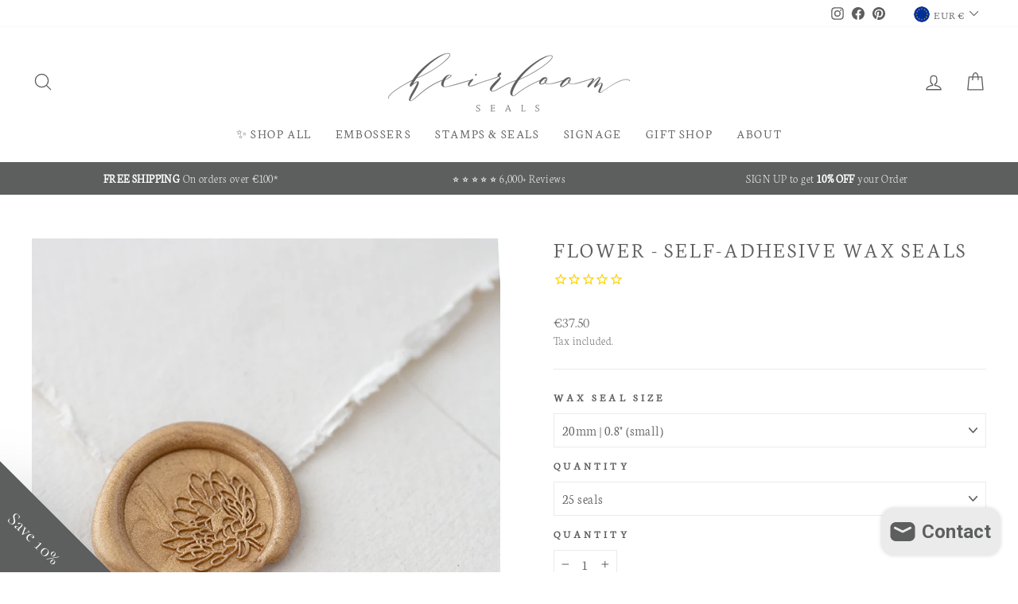

--- FILE ---
content_type: text/html; charset=utf-8
request_url: https://heirloomseals.com/products/flower-self-adhesive-wax-seals
body_size: 55920
content:
<!doctype html>
<html class="no-js" lang="en" dir="ltr">
<head>
  <!-- Google tag (gtag.js) -->
<script async src="https://www.googletagmanager.com/gtag/js?id=G-S3PK1WSVLP"></script>
<script>
  window.dataLayer = window.dataLayer || [];
  function gtag(){dataLayer.push(arguments);}
  gtag('js', new Date());

  gtag('config', 'G-S3PK1WSVLP');
</script>
  <meta charset="utf-8">
  <meta http-equiv="X-UA-Compatible" content="IE=edge,chrome=1">
  <meta name="viewport" content="width=device-width,initial-scale=1">
  <meta name="theme-color" content="#5d5e5e">
  <link rel="canonical" href="https://heirloomseals.com/products/flower-self-adhesive-wax-seals">
  <link rel="preconnect" href="https://cdn.shopify.com">
  <link rel="preconnect" href="https://fonts.shopifycdn.com">
  <link rel="dns-prefetch" href="https://productreviews.shopifycdn.com">
  <link rel="dns-prefetch" href="https://ajax.googleapis.com">
  <link rel="dns-prefetch" href="https://maps.googleapis.com">
  <link rel="dns-prefetch" href="https://maps.gstatic.com"><link rel="shortcut icon" href="//heirloomseals.com/cdn/shop/files/Favicon_HSlogo_HeirloomSeals-11-11-11_32x32.png?v=1645443335" type="image/png" /><title>FLOWER - SELF-ADHESIVE WAX SEALS
&ndash; Heirloom Seals
</title>
<meta name="description" content="Hand-stamped with love and attention to detail, wax seals make the most exquisite addition to your stationery. Each wax seal is authentically unique, adding the perfect touch of personality and charm.   Our self-adhesive Heirloom Seals are artisan made from start to finish. First we expertly engrave the brass, then we "><meta property="og:site_name" content="Heirloom Seals">
  <meta property="og:url" content="https://heirloomseals.com/products/flower-self-adhesive-wax-seals">
  <meta property="og:title" content="FLOWER - SELF-ADHESIVE WAX SEALS">
  <meta property="og:type" content="product">
  <meta property="og:description" content="Hand-stamped with love and attention to detail, wax seals make the most exquisite addition to your stationery. Each wax seal is authentically unique, adding the perfect touch of personality and charm.   Our self-adhesive Heirloom Seals are artisan made from start to finish. First we expertly engrave the brass, then we "><meta property="og:image" content="http://heirloomseals.com/cdn/shop/products/GoldFlowerWaxSeals_HeirloomSeals_HSWBOTA113_1_Close.jpg?v=1745853092">
    <meta property="og:image:secure_url" content="https://heirloomseals.com/cdn/shop/products/GoldFlowerWaxSeals_HeirloomSeals_HSWBOTA113_1_Close.jpg?v=1745853092">
    <meta property="og:image:width" content="720">
    <meta property="og:image:height" content="720"><meta name="twitter:site" content="@">
  <meta name="twitter:card" content="summary_large_image">
  <meta name="twitter:title" content="FLOWER - SELF-ADHESIVE WAX SEALS">
  <meta name="twitter:description" content="Hand-stamped with love and attention to detail, wax seals make the most exquisite addition to your stationery. Each wax seal is authentically unique, adding the perfect touch of personality and charm.   Our self-adhesive Heirloom Seals are artisan made from start to finish. First we expertly engrave the brass, then we ">
<style data-shopify>@font-face {
  font-family: Neuton;
  font-weight: 300;
  font-style: normal;
  font-display: swap;
  src: url("//heirloomseals.com/cdn/fonts/neuton/neuton_n3.8c27c44c7b13583e11c73dd6ca52200fe03821d6.woff2") format("woff2"),
       url("//heirloomseals.com/cdn/fonts/neuton/neuton_n3.ab8d4bfa952b6067fd1e05a9108da4a3e1db2370.woff") format("woff");
}

  @font-face {
  font-family: Neuton;
  font-weight: 200;
  font-style: normal;
  font-display: swap;
  src: url("//heirloomseals.com/cdn/fonts/neuton/neuton_n2.7b1ed7955725ccc0dc0a30f871850d3cd4478662.woff2") format("woff2"),
       url("//heirloomseals.com/cdn/fonts/neuton/neuton_n2.ee52bf64a7c77be796480d01fa111bc3b6758dad.woff") format("woff");
}


  
  
  
</style><link href="//heirloomseals.com/cdn/shop/t/59/assets/theme.css?v=169960522252881856921744732071" rel="stylesheet" type="text/css" media="all" />
<style data-shopify>:root {
    --typeHeaderPrimary: Neuton;
    --typeHeaderFallback: serif;
    --typeHeaderSize: 32px;
    --typeHeaderWeight: 300;
    --typeHeaderLineHeight: 1;
    --typeHeaderSpacing: 0.1em;

    --typeBasePrimary:Neuton;
    --typeBaseFallback:serif;
    --typeBaseSize: 17px;
    --typeBaseWeight: 200;
    --typeBaseSpacing: 0.025em;
    --typeBaseLineHeight: 1.5;

    --typeCollectionTitle: 20px;

    --iconWeight: 3px;
    --iconLinecaps: round;

    
      --buttonRadius: 3px;
    

    --colorGridOverlayOpacity: 0.1;
  }

  .placeholder-content {
    background-image: linear-gradient(100deg, #ffffff 40%, #f7f7f7 63%, #ffffff 79%);
  }</style><script>
    document.documentElement.className = document.documentElement.className.replace('no-js', 'js');

    window.theme = window.theme || {};
    theme.routes = {
      home: "/",
      cart: "/cart.js",
      cartPage: "/cart",
      cartAdd: "/cart/add.js",
      cartChange: "/cart/change.js"
    };
    theme.strings = {
      soldOut: "Sold Out",
      unavailable: "Unavailable",
      inStockLabel: "In stock, ready to ship",
      stockLabel: "Low stock - [count] items left",
      willNotShipUntil: "Ready to ship [date]",
      willBeInStockAfter: "Back in stock [date]",
      waitingForStock: "Inventory on the way",
      savePrice: "Save [saved_amount]",
      cartEmpty: "Your cart is currently empty.",
      cartTermsConfirmation: "You must agree with the terms and conditions of sales to check out",
      searchCollections: "Collections:",
      searchPages: "Pages:",
      searchArticles: "Articles:"
    };
    theme.settings = {
      dynamicVariantsEnable: true,
      cartType: "drawer",
      isCustomerTemplate: false,
      moneyFormat: "\u003cspan class=money\u003e€{{amount}}\u003c\/span\u003e",
      saveType: "dollar",
      productImageSize: "square",
      productImageCover: false,
      predictiveSearch: true,
      predictiveSearchType: "product",
      quickView: false,
      themeName: 'Impulse',
      themeVersion: "5.1.2"
    };
  </script>

  <script>window.performance && window.performance.mark && window.performance.mark('shopify.content_for_header.start');</script><meta name="google-site-verification" content="aqtEH3kTTwQLca1U4XZesr4Dgy4gD7NP1gJW29-THiQ">
<meta name="facebook-domain-verification" content="97crea0pdv50w8fegtl0vsni83pbet">
<meta id="shopify-digital-wallet" name="shopify-digital-wallet" content="/17725053/digital_wallets/dialog">
<meta name="shopify-checkout-api-token" content="45066360e8b55a6fe79b21d5b03df4a5">
<meta id="in-context-paypal-metadata" data-shop-id="17725053" data-venmo-supported="false" data-environment="production" data-locale="en_US" data-paypal-v4="true" data-currency="EUR">
<link rel="alternate" type="application/json+oembed" href="https://heirloomseals.com/products/flower-self-adhesive-wax-seals.oembed">
<script async="async" src="/checkouts/internal/preloads.js?locale=en-IE"></script>
<link rel="preconnect" href="https://shop.app" crossorigin="anonymous">
<script async="async" src="https://shop.app/checkouts/internal/preloads.js?locale=en-IE&shop_id=17725053" crossorigin="anonymous"></script>
<script id="apple-pay-shop-capabilities" type="application/json">{"shopId":17725053,"countryCode":"IE","currencyCode":"EUR","merchantCapabilities":["supports3DS"],"merchantId":"gid:\/\/shopify\/Shop\/17725053","merchantName":"Heirloom Seals","requiredBillingContactFields":["postalAddress","email"],"requiredShippingContactFields":["postalAddress","email"],"shippingType":"shipping","supportedNetworks":["visa","maestro","masterCard","amex"],"total":{"type":"pending","label":"Heirloom Seals","amount":"1.00"},"shopifyPaymentsEnabled":true,"supportsSubscriptions":true}</script>
<script id="shopify-features" type="application/json">{"accessToken":"45066360e8b55a6fe79b21d5b03df4a5","betas":["rich-media-storefront-analytics"],"domain":"heirloomseals.com","predictiveSearch":true,"shopId":17725053,"locale":"en"}</script>
<script>var Shopify = Shopify || {};
Shopify.shop = "heirloom-seals.myshopify.com";
Shopify.locale = "en";
Shopify.currency = {"active":"EUR","rate":"1.0"};
Shopify.country = "IE";
Shopify.theme = {"name":"[NVD] [27.4.22] Impulse 2.0 - WHOLESALE","id":163457925462,"schema_name":"Impulse","schema_version":"5.1.2","theme_store_id":857,"role":"main"};
Shopify.theme.handle = "null";
Shopify.theme.style = {"id":null,"handle":null};
Shopify.cdnHost = "heirloomseals.com/cdn";
Shopify.routes = Shopify.routes || {};
Shopify.routes.root = "/";</script>
<script type="module">!function(o){(o.Shopify=o.Shopify||{}).modules=!0}(window);</script>
<script>!function(o){function n(){var o=[];function n(){o.push(Array.prototype.slice.apply(arguments))}return n.q=o,n}var t=o.Shopify=o.Shopify||{};t.loadFeatures=n(),t.autoloadFeatures=n()}(window);</script>
<script>
  window.ShopifyPay = window.ShopifyPay || {};
  window.ShopifyPay.apiHost = "shop.app\/pay";
  window.ShopifyPay.redirectState = null;
</script>
<script id="shop-js-analytics" type="application/json">{"pageType":"product"}</script>
<script defer="defer" async type="module" src="//heirloomseals.com/cdn/shopifycloud/shop-js/modules/v2/client.init-shop-cart-sync_BApSsMSl.en.esm.js"></script>
<script defer="defer" async type="module" src="//heirloomseals.com/cdn/shopifycloud/shop-js/modules/v2/chunk.common_CBoos6YZ.esm.js"></script>
<script type="module">
  await import("//heirloomseals.com/cdn/shopifycloud/shop-js/modules/v2/client.init-shop-cart-sync_BApSsMSl.en.esm.js");
await import("//heirloomseals.com/cdn/shopifycloud/shop-js/modules/v2/chunk.common_CBoos6YZ.esm.js");

  window.Shopify.SignInWithShop?.initShopCartSync?.({"fedCMEnabled":true,"windoidEnabled":true});

</script>
<script>
  window.Shopify = window.Shopify || {};
  if (!window.Shopify.featureAssets) window.Shopify.featureAssets = {};
  window.Shopify.featureAssets['shop-js'] = {"shop-cart-sync":["modules/v2/client.shop-cart-sync_DJczDl9f.en.esm.js","modules/v2/chunk.common_CBoos6YZ.esm.js"],"init-fed-cm":["modules/v2/client.init-fed-cm_BzwGC0Wi.en.esm.js","modules/v2/chunk.common_CBoos6YZ.esm.js"],"init-windoid":["modules/v2/client.init-windoid_BS26ThXS.en.esm.js","modules/v2/chunk.common_CBoos6YZ.esm.js"],"shop-cash-offers":["modules/v2/client.shop-cash-offers_DthCPNIO.en.esm.js","modules/v2/chunk.common_CBoos6YZ.esm.js","modules/v2/chunk.modal_Bu1hFZFC.esm.js"],"shop-button":["modules/v2/client.shop-button_D_JX508o.en.esm.js","modules/v2/chunk.common_CBoos6YZ.esm.js"],"init-shop-email-lookup-coordinator":["modules/v2/client.init-shop-email-lookup-coordinator_DFwWcvrS.en.esm.js","modules/v2/chunk.common_CBoos6YZ.esm.js"],"shop-toast-manager":["modules/v2/client.shop-toast-manager_tEhgP2F9.en.esm.js","modules/v2/chunk.common_CBoos6YZ.esm.js"],"shop-login-button":["modules/v2/client.shop-login-button_DwLgFT0K.en.esm.js","modules/v2/chunk.common_CBoos6YZ.esm.js","modules/v2/chunk.modal_Bu1hFZFC.esm.js"],"avatar":["modules/v2/client.avatar_BTnouDA3.en.esm.js"],"init-shop-cart-sync":["modules/v2/client.init-shop-cart-sync_BApSsMSl.en.esm.js","modules/v2/chunk.common_CBoos6YZ.esm.js"],"pay-button":["modules/v2/client.pay-button_BuNmcIr_.en.esm.js","modules/v2/chunk.common_CBoos6YZ.esm.js"],"init-shop-for-new-customer-accounts":["modules/v2/client.init-shop-for-new-customer-accounts_DrjXSI53.en.esm.js","modules/v2/client.shop-login-button_DwLgFT0K.en.esm.js","modules/v2/chunk.common_CBoos6YZ.esm.js","modules/v2/chunk.modal_Bu1hFZFC.esm.js"],"init-customer-accounts-sign-up":["modules/v2/client.init-customer-accounts-sign-up_TlVCiykN.en.esm.js","modules/v2/client.shop-login-button_DwLgFT0K.en.esm.js","modules/v2/chunk.common_CBoos6YZ.esm.js","modules/v2/chunk.modal_Bu1hFZFC.esm.js"],"shop-follow-button":["modules/v2/client.shop-follow-button_C5D3XtBb.en.esm.js","modules/v2/chunk.common_CBoos6YZ.esm.js","modules/v2/chunk.modal_Bu1hFZFC.esm.js"],"checkout-modal":["modules/v2/client.checkout-modal_8TC_1FUY.en.esm.js","modules/v2/chunk.common_CBoos6YZ.esm.js","modules/v2/chunk.modal_Bu1hFZFC.esm.js"],"init-customer-accounts":["modules/v2/client.init-customer-accounts_C0Oh2ljF.en.esm.js","modules/v2/client.shop-login-button_DwLgFT0K.en.esm.js","modules/v2/chunk.common_CBoos6YZ.esm.js","modules/v2/chunk.modal_Bu1hFZFC.esm.js"],"lead-capture":["modules/v2/client.lead-capture_Cq0gfm7I.en.esm.js","modules/v2/chunk.common_CBoos6YZ.esm.js","modules/v2/chunk.modal_Bu1hFZFC.esm.js"],"shop-login":["modules/v2/client.shop-login_BmtnoEUo.en.esm.js","modules/v2/chunk.common_CBoos6YZ.esm.js","modules/v2/chunk.modal_Bu1hFZFC.esm.js"],"payment-terms":["modules/v2/client.payment-terms_BHOWV7U_.en.esm.js","modules/v2/chunk.common_CBoos6YZ.esm.js","modules/v2/chunk.modal_Bu1hFZFC.esm.js"]};
</script>
<script>(function() {
  var isLoaded = false;
  function asyncLoad() {
    if (isLoaded) return;
    isLoaded = true;
    var urls = ["https:\/\/chimpstatic.com\/mcjs-connected\/js\/users\/4b55e5fc40c043bdfe13f3190\/c5116bb8f5a4fc0478d32ed29.js?shop=heirloom-seals.myshopify.com","https:\/\/cdn.calconic.com\/static\/js\/calconic.min.js?shop=heirloom-seals.myshopify.com","https:\/\/cdn.calconic.com\/static\/js\/calconic.cart.min.js?shop=heirloom-seals.myshopify.com","https:\/\/cdn.nfcube.com\/instafeed-26504c497f90f6bdd5968dfeb4dde9f8.js?shop=heirloom-seals.myshopify.com"];
    for (var i = 0; i < urls.length; i++) {
      var s = document.createElement('script');
      s.type = 'text/javascript';
      s.async = true;
      s.src = urls[i];
      var x = document.getElementsByTagName('script')[0];
      x.parentNode.insertBefore(s, x);
    }
  };
  if(window.attachEvent) {
    window.attachEvent('onload', asyncLoad);
  } else {
    window.addEventListener('load', asyncLoad, false);
  }
})();</script>
<script id="__st">var __st={"a":17725053,"offset":0,"reqid":"5ca0b04a-3904-40a2-8bfc-75a04b28f092-1768867162","pageurl":"heirloomseals.com\/products\/flower-self-adhesive-wax-seals","u":"c41ae9e73b93","p":"product","rtyp":"product","rid":4569173065833};</script>
<script>window.ShopifyPaypalV4VisibilityTracking = true;</script>
<script id="captcha-bootstrap">!function(){'use strict';const t='contact',e='account',n='new_comment',o=[[t,t],['blogs',n],['comments',n],[t,'customer']],c=[[e,'customer_login'],[e,'guest_login'],[e,'recover_customer_password'],[e,'create_customer']],r=t=>t.map((([t,e])=>`form[action*='/${t}']:not([data-nocaptcha='true']) input[name='form_type'][value='${e}']`)).join(','),a=t=>()=>t?[...document.querySelectorAll(t)].map((t=>t.form)):[];function s(){const t=[...o],e=r(t);return a(e)}const i='password',u='form_key',d=['recaptcha-v3-token','g-recaptcha-response','h-captcha-response',i],f=()=>{try{return window.sessionStorage}catch{return}},m='__shopify_v',_=t=>t.elements[u];function p(t,e,n=!1){try{const o=window.sessionStorage,c=JSON.parse(o.getItem(e)),{data:r}=function(t){const{data:e,action:n}=t;return t[m]||n?{data:e,action:n}:{data:t,action:n}}(c);for(const[e,n]of Object.entries(r))t.elements[e]&&(t.elements[e].value=n);n&&o.removeItem(e)}catch(o){console.error('form repopulation failed',{error:o})}}const l='form_type',E='cptcha';function T(t){t.dataset[E]=!0}const w=window,h=w.document,L='Shopify',v='ce_forms',y='captcha';let A=!1;((t,e)=>{const n=(g='f06e6c50-85a8-45c8-87d0-21a2b65856fe',I='https://cdn.shopify.com/shopifycloud/storefront-forms-hcaptcha/ce_storefront_forms_captcha_hcaptcha.v1.5.2.iife.js',D={infoText:'Protected by hCaptcha',privacyText:'Privacy',termsText:'Terms'},(t,e,n)=>{const o=w[L][v],c=o.bindForm;if(c)return c(t,g,e,D).then(n);var r;o.q.push([[t,g,e,D],n]),r=I,A||(h.body.append(Object.assign(h.createElement('script'),{id:'captcha-provider',async:!0,src:r})),A=!0)});var g,I,D;w[L]=w[L]||{},w[L][v]=w[L][v]||{},w[L][v].q=[],w[L][y]=w[L][y]||{},w[L][y].protect=function(t,e){n(t,void 0,e),T(t)},Object.freeze(w[L][y]),function(t,e,n,w,h,L){const[v,y,A,g]=function(t,e,n){const i=e?o:[],u=t?c:[],d=[...i,...u],f=r(d),m=r(i),_=r(d.filter((([t,e])=>n.includes(e))));return[a(f),a(m),a(_),s()]}(w,h,L),I=t=>{const e=t.target;return e instanceof HTMLFormElement?e:e&&e.form},D=t=>v().includes(t);t.addEventListener('submit',(t=>{const e=I(t);if(!e)return;const n=D(e)&&!e.dataset.hcaptchaBound&&!e.dataset.recaptchaBound,o=_(e),c=g().includes(e)&&(!o||!o.value);(n||c)&&t.preventDefault(),c&&!n&&(function(t){try{if(!f())return;!function(t){const e=f();if(!e)return;const n=_(t);if(!n)return;const o=n.value;o&&e.removeItem(o)}(t);const e=Array.from(Array(32),(()=>Math.random().toString(36)[2])).join('');!function(t,e){_(t)||t.append(Object.assign(document.createElement('input'),{type:'hidden',name:u})),t.elements[u].value=e}(t,e),function(t,e){const n=f();if(!n)return;const o=[...t.querySelectorAll(`input[type='${i}']`)].map((({name:t})=>t)),c=[...d,...o],r={};for(const[a,s]of new FormData(t).entries())c.includes(a)||(r[a]=s);n.setItem(e,JSON.stringify({[m]:1,action:t.action,data:r}))}(t,e)}catch(e){console.error('failed to persist form',e)}}(e),e.submit())}));const S=(t,e)=>{t&&!t.dataset[E]&&(n(t,e.some((e=>e===t))),T(t))};for(const o of['focusin','change'])t.addEventListener(o,(t=>{const e=I(t);D(e)&&S(e,y())}));const B=e.get('form_key'),M=e.get(l),P=B&&M;t.addEventListener('DOMContentLoaded',(()=>{const t=y();if(P)for(const e of t)e.elements[l].value===M&&p(e,B);[...new Set([...A(),...v().filter((t=>'true'===t.dataset.shopifyCaptcha))])].forEach((e=>S(e,t)))}))}(h,new URLSearchParams(w.location.search),n,t,e,['guest_login'])})(!0,!0)}();</script>
<script integrity="sha256-4kQ18oKyAcykRKYeNunJcIwy7WH5gtpwJnB7kiuLZ1E=" data-source-attribution="shopify.loadfeatures" defer="defer" src="//heirloomseals.com/cdn/shopifycloud/storefront/assets/storefront/load_feature-a0a9edcb.js" crossorigin="anonymous"></script>
<script crossorigin="anonymous" defer="defer" src="//heirloomseals.com/cdn/shopifycloud/storefront/assets/shopify_pay/storefront-65b4c6d7.js?v=20250812"></script>
<script data-source-attribution="shopify.dynamic_checkout.dynamic.init">var Shopify=Shopify||{};Shopify.PaymentButton=Shopify.PaymentButton||{isStorefrontPortableWallets:!0,init:function(){window.Shopify.PaymentButton.init=function(){};var t=document.createElement("script");t.src="https://heirloomseals.com/cdn/shopifycloud/portable-wallets/latest/portable-wallets.en.js",t.type="module",document.head.appendChild(t)}};
</script>
<script data-source-attribution="shopify.dynamic_checkout.buyer_consent">
  function portableWalletsHideBuyerConsent(e){var t=document.getElementById("shopify-buyer-consent"),n=document.getElementById("shopify-subscription-policy-button");t&&n&&(t.classList.add("hidden"),t.setAttribute("aria-hidden","true"),n.removeEventListener("click",e))}function portableWalletsShowBuyerConsent(e){var t=document.getElementById("shopify-buyer-consent"),n=document.getElementById("shopify-subscription-policy-button");t&&n&&(t.classList.remove("hidden"),t.removeAttribute("aria-hidden"),n.addEventListener("click",e))}window.Shopify?.PaymentButton&&(window.Shopify.PaymentButton.hideBuyerConsent=portableWalletsHideBuyerConsent,window.Shopify.PaymentButton.showBuyerConsent=portableWalletsShowBuyerConsent);
</script>
<script data-source-attribution="shopify.dynamic_checkout.cart.bootstrap">document.addEventListener("DOMContentLoaded",(function(){function t(){return document.querySelector("shopify-accelerated-checkout-cart, shopify-accelerated-checkout")}if(t())Shopify.PaymentButton.init();else{new MutationObserver((function(e,n){t()&&(Shopify.PaymentButton.init(),n.disconnect())})).observe(document.body,{childList:!0,subtree:!0})}}));
</script>
<script id='scb4127' type='text/javascript' async='' src='https://heirloomseals.com/cdn/shopifycloud/privacy-banner/storefront-banner.js'></script><link id="shopify-accelerated-checkout-styles" rel="stylesheet" media="screen" href="https://heirloomseals.com/cdn/shopifycloud/portable-wallets/latest/accelerated-checkout-backwards-compat.css" crossorigin="anonymous">
<style id="shopify-accelerated-checkout-cart">
        #shopify-buyer-consent {
  margin-top: 1em;
  display: inline-block;
  width: 100%;
}

#shopify-buyer-consent.hidden {
  display: none;
}

#shopify-subscription-policy-button {
  background: none;
  border: none;
  padding: 0;
  text-decoration: underline;
  font-size: inherit;
  cursor: pointer;
}

#shopify-subscription-policy-button::before {
  box-shadow: none;
}

      </style>

<script>window.performance && window.performance.mark && window.performance.mark('shopify.content_for_header.end');</script>

  <script src="//heirloomseals.com/cdn/shop/t/59/assets/vendor-scripts-v10.js" defer="defer"></script><link rel="preload" as="style" href="//heirloomseals.com/cdn/shop/t/59/assets/currency-flags.css" onload="this.onload=null;this.rel='stylesheet'">
    <link rel="stylesheet" href="//heirloomseals.com/cdn/shop/t/59/assets/currency-flags.css"><script src="//heirloomseals.com/cdn/shop/t/59/assets/theme.js?v=36743007602571354971718901945" defer="defer"></script><script async defer data-pin-hover="true" data-pin-tall="true" data-pin-round="true" data-pin-save="false" src="//assets.pinterest.com/js/pinit.js"></script>
  
  
  
<!-- BEGIN app block: shopify://apps/klaviyo-email-marketing-sms/blocks/klaviyo-onsite-embed/2632fe16-c075-4321-a88b-50b567f42507 -->












  <script async src="https://static.klaviyo.com/onsite/js/T3USXi/klaviyo.js?company_id=T3USXi"></script>
  <script>!function(){if(!window.klaviyo){window._klOnsite=window._klOnsite||[];try{window.klaviyo=new Proxy({},{get:function(n,i){return"push"===i?function(){var n;(n=window._klOnsite).push.apply(n,arguments)}:function(){for(var n=arguments.length,o=new Array(n),w=0;w<n;w++)o[w]=arguments[w];var t="function"==typeof o[o.length-1]?o.pop():void 0,e=new Promise((function(n){window._klOnsite.push([i].concat(o,[function(i){t&&t(i),n(i)}]))}));return e}}})}catch(n){window.klaviyo=window.klaviyo||[],window.klaviyo.push=function(){var n;(n=window._klOnsite).push.apply(n,arguments)}}}}();</script>

  
    <script id="viewed_product">
      if (item == null) {
        var _learnq = _learnq || [];

        var MetafieldReviews = null
        var MetafieldYotpoRating = null
        var MetafieldYotpoCount = null
        var MetafieldLooxRating = null
        var MetafieldLooxCount = null
        var okendoProduct = null
        var okendoProductReviewCount = null
        var okendoProductReviewAverageValue = null
        try {
          // The following fields are used for Customer Hub recently viewed in order to add reviews.
          // This information is not part of __kla_viewed. Instead, it is part of __kla_viewed_reviewed_items
          MetafieldReviews = {};
          MetafieldYotpoRating = null
          MetafieldYotpoCount = null
          MetafieldLooxRating = null
          MetafieldLooxCount = null

          okendoProduct = null
          // If the okendo metafield is not legacy, it will error, which then requires the new json formatted data
          if (okendoProduct && 'error' in okendoProduct) {
            okendoProduct = null
          }
          okendoProductReviewCount = okendoProduct ? okendoProduct.reviewCount : null
          okendoProductReviewAverageValue = okendoProduct ? okendoProduct.reviewAverageValue : null
        } catch (error) {
          console.error('Error in Klaviyo onsite reviews tracking:', error);
        }

        var item = {
          Name: "FLOWER - SELF-ADHESIVE WAX SEALS",
          ProductID: 4569173065833,
          Categories: ["All","all","BOTANICAL SELF-ADHESIVE WAX SEALS","Summer Sale 20% OFF","Tag | Wax Colour","Tag | Wax Seal Stickers","Wax Seals"],
          ImageURL: "https://heirloomseals.com/cdn/shop/products/GoldFlowerWaxSeals_HeirloomSeals_HSWBOTA113_1_Close_grande.jpg?v=1745853092",
          URL: "https://heirloomseals.com/products/flower-self-adhesive-wax-seals",
          Brand: "Heirloom Seals",
          Price: "€37.50",
          Value: "37.50",
          CompareAtPrice: "€0.00"
        };
        _learnq.push(['track', 'Viewed Product', item]);
        _learnq.push(['trackViewedItem', {
          Title: item.Name,
          ItemId: item.ProductID,
          Categories: item.Categories,
          ImageUrl: item.ImageURL,
          Url: item.URL,
          Metadata: {
            Brand: item.Brand,
            Price: item.Price,
            Value: item.Value,
            CompareAtPrice: item.CompareAtPrice
          },
          metafields:{
            reviews: MetafieldReviews,
            yotpo:{
              rating: MetafieldYotpoRating,
              count: MetafieldYotpoCount,
            },
            loox:{
              rating: MetafieldLooxRating,
              count: MetafieldLooxCount,
            },
            okendo: {
              rating: okendoProductReviewAverageValue,
              count: okendoProductReviewCount,
            }
          }
        }]);
      }
    </script>
  




  <script>
    window.klaviyoReviewsProductDesignMode = false
  </script>







<!-- END app block --><script src="https://cdn.shopify.com/extensions/e4b3a77b-20c9-4161-b1bb-deb87046128d/inbox-1253/assets/inbox-chat-loader.js" type="text/javascript" defer="defer"></script>
<link href="https://cdn.shopify.com/extensions/019bb1f6-fcbe-7366-b948-e666c117b26c/advanced-product-options-176/assets/mws_apo_bundle.css" rel="stylesheet" type="text/css" media="all">
<link href="https://monorail-edge.shopifysvc.com" rel="dns-prefetch">
<script>(function(){if ("sendBeacon" in navigator && "performance" in window) {try {var session_token_from_headers = performance.getEntriesByType('navigation')[0].serverTiming.find(x => x.name == '_s').description;} catch {var session_token_from_headers = undefined;}var session_cookie_matches = document.cookie.match(/_shopify_s=([^;]*)/);var session_token_from_cookie = session_cookie_matches && session_cookie_matches.length === 2 ? session_cookie_matches[1] : "";var session_token = session_token_from_headers || session_token_from_cookie || "";function handle_abandonment_event(e) {var entries = performance.getEntries().filter(function(entry) {return /monorail-edge.shopifysvc.com/.test(entry.name);});if (!window.abandonment_tracked && entries.length === 0) {window.abandonment_tracked = true;var currentMs = Date.now();var navigation_start = performance.timing.navigationStart;var payload = {shop_id: 17725053,url: window.location.href,navigation_start,duration: currentMs - navigation_start,session_token,page_type: "product"};window.navigator.sendBeacon("https://monorail-edge.shopifysvc.com/v1/produce", JSON.stringify({schema_id: "online_store_buyer_site_abandonment/1.1",payload: payload,metadata: {event_created_at_ms: currentMs,event_sent_at_ms: currentMs}}));}}window.addEventListener('pagehide', handle_abandonment_event);}}());</script>
<script id="web-pixels-manager-setup">(function e(e,d,r,n,o){if(void 0===o&&(o={}),!Boolean(null===(a=null===(i=window.Shopify)||void 0===i?void 0:i.analytics)||void 0===a?void 0:a.replayQueue)){var i,a;window.Shopify=window.Shopify||{};var t=window.Shopify;t.analytics=t.analytics||{};var s=t.analytics;s.replayQueue=[],s.publish=function(e,d,r){return s.replayQueue.push([e,d,r]),!0};try{self.performance.mark("wpm:start")}catch(e){}var l=function(){var e={modern:/Edge?\/(1{2}[4-9]|1[2-9]\d|[2-9]\d{2}|\d{4,})\.\d+(\.\d+|)|Firefox\/(1{2}[4-9]|1[2-9]\d|[2-9]\d{2}|\d{4,})\.\d+(\.\d+|)|Chrom(ium|e)\/(9{2}|\d{3,})\.\d+(\.\d+|)|(Maci|X1{2}).+ Version\/(15\.\d+|(1[6-9]|[2-9]\d|\d{3,})\.\d+)([,.]\d+|)( \(\w+\)|)( Mobile\/\w+|) Safari\/|Chrome.+OPR\/(9{2}|\d{3,})\.\d+\.\d+|(CPU[ +]OS|iPhone[ +]OS|CPU[ +]iPhone|CPU IPhone OS|CPU iPad OS)[ +]+(15[._]\d+|(1[6-9]|[2-9]\d|\d{3,})[._]\d+)([._]\d+|)|Android:?[ /-](13[3-9]|1[4-9]\d|[2-9]\d{2}|\d{4,})(\.\d+|)(\.\d+|)|Android.+Firefox\/(13[5-9]|1[4-9]\d|[2-9]\d{2}|\d{4,})\.\d+(\.\d+|)|Android.+Chrom(ium|e)\/(13[3-9]|1[4-9]\d|[2-9]\d{2}|\d{4,})\.\d+(\.\d+|)|SamsungBrowser\/([2-9]\d|\d{3,})\.\d+/,legacy:/Edge?\/(1[6-9]|[2-9]\d|\d{3,})\.\d+(\.\d+|)|Firefox\/(5[4-9]|[6-9]\d|\d{3,})\.\d+(\.\d+|)|Chrom(ium|e)\/(5[1-9]|[6-9]\d|\d{3,})\.\d+(\.\d+|)([\d.]+$|.*Safari\/(?![\d.]+ Edge\/[\d.]+$))|(Maci|X1{2}).+ Version\/(10\.\d+|(1[1-9]|[2-9]\d|\d{3,})\.\d+)([,.]\d+|)( \(\w+\)|)( Mobile\/\w+|) Safari\/|Chrome.+OPR\/(3[89]|[4-9]\d|\d{3,})\.\d+\.\d+|(CPU[ +]OS|iPhone[ +]OS|CPU[ +]iPhone|CPU IPhone OS|CPU iPad OS)[ +]+(10[._]\d+|(1[1-9]|[2-9]\d|\d{3,})[._]\d+)([._]\d+|)|Android:?[ /-](13[3-9]|1[4-9]\d|[2-9]\d{2}|\d{4,})(\.\d+|)(\.\d+|)|Mobile Safari.+OPR\/([89]\d|\d{3,})\.\d+\.\d+|Android.+Firefox\/(13[5-9]|1[4-9]\d|[2-9]\d{2}|\d{4,})\.\d+(\.\d+|)|Android.+Chrom(ium|e)\/(13[3-9]|1[4-9]\d|[2-9]\d{2}|\d{4,})\.\d+(\.\d+|)|Android.+(UC? ?Browser|UCWEB|U3)[ /]?(15\.([5-9]|\d{2,})|(1[6-9]|[2-9]\d|\d{3,})\.\d+)\.\d+|SamsungBrowser\/(5\.\d+|([6-9]|\d{2,})\.\d+)|Android.+MQ{2}Browser\/(14(\.(9|\d{2,})|)|(1[5-9]|[2-9]\d|\d{3,})(\.\d+|))(\.\d+|)|K[Aa][Ii]OS\/(3\.\d+|([4-9]|\d{2,})\.\d+)(\.\d+|)/},d=e.modern,r=e.legacy,n=navigator.userAgent;return n.match(d)?"modern":n.match(r)?"legacy":"unknown"}(),u="modern"===l?"modern":"legacy",c=(null!=n?n:{modern:"",legacy:""})[u],f=function(e){return[e.baseUrl,"/wpm","/b",e.hashVersion,"modern"===e.buildTarget?"m":"l",".js"].join("")}({baseUrl:d,hashVersion:r,buildTarget:u}),m=function(e){var d=e.version,r=e.bundleTarget,n=e.surface,o=e.pageUrl,i=e.monorailEndpoint;return{emit:function(e){var a=e.status,t=e.errorMsg,s=(new Date).getTime(),l=JSON.stringify({metadata:{event_sent_at_ms:s},events:[{schema_id:"web_pixels_manager_load/3.1",payload:{version:d,bundle_target:r,page_url:o,status:a,surface:n,error_msg:t},metadata:{event_created_at_ms:s}}]});if(!i)return console&&console.warn&&console.warn("[Web Pixels Manager] No Monorail endpoint provided, skipping logging."),!1;try{return self.navigator.sendBeacon.bind(self.navigator)(i,l)}catch(e){}var u=new XMLHttpRequest;try{return u.open("POST",i,!0),u.setRequestHeader("Content-Type","text/plain"),u.send(l),!0}catch(e){return console&&console.warn&&console.warn("[Web Pixels Manager] Got an unhandled error while logging to Monorail."),!1}}}}({version:r,bundleTarget:l,surface:e.surface,pageUrl:self.location.href,monorailEndpoint:e.monorailEndpoint});try{o.browserTarget=l,function(e){var d=e.src,r=e.async,n=void 0===r||r,o=e.onload,i=e.onerror,a=e.sri,t=e.scriptDataAttributes,s=void 0===t?{}:t,l=document.createElement("script"),u=document.querySelector("head"),c=document.querySelector("body");if(l.async=n,l.src=d,a&&(l.integrity=a,l.crossOrigin="anonymous"),s)for(var f in s)if(Object.prototype.hasOwnProperty.call(s,f))try{l.dataset[f]=s[f]}catch(e){}if(o&&l.addEventListener("load",o),i&&l.addEventListener("error",i),u)u.appendChild(l);else{if(!c)throw new Error("Did not find a head or body element to append the script");c.appendChild(l)}}({src:f,async:!0,onload:function(){if(!function(){var e,d;return Boolean(null===(d=null===(e=window.Shopify)||void 0===e?void 0:e.analytics)||void 0===d?void 0:d.initialized)}()){var d=window.webPixelsManager.init(e)||void 0;if(d){var r=window.Shopify.analytics;r.replayQueue.forEach((function(e){var r=e[0],n=e[1],o=e[2];d.publishCustomEvent(r,n,o)})),r.replayQueue=[],r.publish=d.publishCustomEvent,r.visitor=d.visitor,r.initialized=!0}}},onerror:function(){return m.emit({status:"failed",errorMsg:"".concat(f," has failed to load")})},sri:function(e){var d=/^sha384-[A-Za-z0-9+/=]+$/;return"string"==typeof e&&d.test(e)}(c)?c:"",scriptDataAttributes:o}),m.emit({status:"loading"})}catch(e){m.emit({status:"failed",errorMsg:(null==e?void 0:e.message)||"Unknown error"})}}})({shopId: 17725053,storefrontBaseUrl: "https://heirloomseals.com",extensionsBaseUrl: "https://extensions.shopifycdn.com/cdn/shopifycloud/web-pixels-manager",monorailEndpoint: "https://monorail-edge.shopifysvc.com/unstable/produce_batch",surface: "storefront-renderer",enabledBetaFlags: ["2dca8a86"],webPixelsConfigList: [{"id":"3799613782","configuration":"{\"accountID\":\"T3USXi\",\"webPixelConfig\":\"eyJlbmFibGVBZGRlZFRvQ2FydEV2ZW50cyI6IHRydWV9\"}","eventPayloadVersion":"v1","runtimeContext":"STRICT","scriptVersion":"524f6c1ee37bacdca7657a665bdca589","type":"APP","apiClientId":123074,"privacyPurposes":["ANALYTICS","MARKETING"],"dataSharingAdjustments":{"protectedCustomerApprovalScopes":["read_customer_address","read_customer_email","read_customer_name","read_customer_personal_data","read_customer_phone"]}},{"id":"2251194710","configuration":"{\"tagID\":\"2612545083009\"}","eventPayloadVersion":"v1","runtimeContext":"STRICT","scriptVersion":"18031546ee651571ed29edbe71a3550b","type":"APP","apiClientId":3009811,"privacyPurposes":["ANALYTICS","MARKETING","SALE_OF_DATA"],"dataSharingAdjustments":{"protectedCustomerApprovalScopes":["read_customer_address","read_customer_email","read_customer_name","read_customer_personal_data","read_customer_phone"]}},{"id":"1700102486","configuration":"{\"config\":\"{\\\"pixel_id\\\":\\\"G-39Y57W9VV1\\\",\\\"google_tag_ids\\\":[\\\"G-39Y57W9VV1\\\",\\\"AW-879450341\\\",\\\"GT-5NXF95WX\\\"],\\\"target_country\\\":\\\"IE\\\",\\\"gtag_events\\\":[{\\\"type\\\":\\\"begin_checkout\\\",\\\"action_label\\\":[\\\"G-39Y57W9VV1\\\",\\\"AW-879450341\\\/somGCIOb7ZkaEOWxraMD\\\"]},{\\\"type\\\":\\\"search\\\",\\\"action_label\\\":[\\\"G-39Y57W9VV1\\\",\\\"AW-879450341\\\/gb-WCP2a7ZkaEOWxraMD\\\"]},{\\\"type\\\":\\\"view_item\\\",\\\"action_label\\\":[\\\"G-39Y57W9VV1\\\",\\\"AW-879450341\\\/wG-mCPqa7ZkaEOWxraMD\\\",\\\"MC-W9DWHBF0T3\\\"]},{\\\"type\\\":\\\"purchase\\\",\\\"action_label\\\":[\\\"G-39Y57W9VV1\\\",\\\"AW-879450341\\\/-3puCPyZ7ZkaEOWxraMD\\\",\\\"MC-W9DWHBF0T3\\\"]},{\\\"type\\\":\\\"page_view\\\",\\\"action_label\\\":[\\\"G-39Y57W9VV1\\\",\\\"AW-879450341\\\/tpp7CP-Z7ZkaEOWxraMD\\\",\\\"MC-W9DWHBF0T3\\\"]},{\\\"type\\\":\\\"add_payment_info\\\",\\\"action_label\\\":[\\\"G-39Y57W9VV1\\\",\\\"AW-879450341\\\/jZgeCIab7ZkaEOWxraMD\\\"]},{\\\"type\\\":\\\"add_to_cart\\\",\\\"action_label\\\":[\\\"G-39Y57W9VV1\\\",\\\"AW-879450341\\\/TtalCICb7ZkaEOWxraMD\\\"]}],\\\"enable_monitoring_mode\\\":false}\"}","eventPayloadVersion":"v1","runtimeContext":"OPEN","scriptVersion":"b2a88bafab3e21179ed38636efcd8a93","type":"APP","apiClientId":1780363,"privacyPurposes":[],"dataSharingAdjustments":{"protectedCustomerApprovalScopes":["read_customer_address","read_customer_email","read_customer_name","read_customer_personal_data","read_customer_phone"]}},{"id":"301564246","configuration":"{\"pixel_id\":\"999799856879067\",\"pixel_type\":\"facebook_pixel\",\"metaapp_system_user_token\":\"-\"}","eventPayloadVersion":"v1","runtimeContext":"OPEN","scriptVersion":"ca16bc87fe92b6042fbaa3acc2fbdaa6","type":"APP","apiClientId":2329312,"privacyPurposes":["ANALYTICS","MARKETING","SALE_OF_DATA"],"dataSharingAdjustments":{"protectedCustomerApprovalScopes":["read_customer_address","read_customer_email","read_customer_name","read_customer_personal_data","read_customer_phone"]}},{"id":"shopify-app-pixel","configuration":"{}","eventPayloadVersion":"v1","runtimeContext":"STRICT","scriptVersion":"0450","apiClientId":"shopify-pixel","type":"APP","privacyPurposes":["ANALYTICS","MARKETING"]},{"id":"shopify-custom-pixel","eventPayloadVersion":"v1","runtimeContext":"LAX","scriptVersion":"0450","apiClientId":"shopify-pixel","type":"CUSTOM","privacyPurposes":["ANALYTICS","MARKETING"]}],isMerchantRequest: false,initData: {"shop":{"name":"Heirloom Seals","paymentSettings":{"currencyCode":"EUR"},"myshopifyDomain":"heirloom-seals.myshopify.com","countryCode":"IE","storefrontUrl":"https:\/\/heirloomseals.com"},"customer":null,"cart":null,"checkout":null,"productVariants":[{"price":{"amount":37.5,"currencyCode":"EUR"},"product":{"title":"FLOWER - SELF-ADHESIVE WAX SEALS","vendor":"Heirloom Seals","id":"4569173065833","untranslatedTitle":"FLOWER - SELF-ADHESIVE WAX SEALS","url":"\/products\/flower-self-adhesive-wax-seals","type":"Wax Seals"},"id":"39668994080967","image":{"src":"\/\/heirloomseals.com\/cdn\/shop\/products\/GoldFlowerWaxSeals_HeirloomSeals_HSWBOTA113_1_Close.jpg?v=1745853092"},"sku":null,"title":"20mm | 0.8\"  (small) \/ 25 seals","untranslatedTitle":"20mm | 0.8\"  (small) \/ 25 seals"},{"price":{"amount":75.0,"currencyCode":"EUR"},"product":{"title":"FLOWER - SELF-ADHESIVE WAX SEALS","vendor":"Heirloom Seals","id":"4569173065833","untranslatedTitle":"FLOWER - SELF-ADHESIVE WAX SEALS","url":"\/products\/flower-self-adhesive-wax-seals","type":"Wax Seals"},"id":"39668994113735","image":{"src":"\/\/heirloomseals.com\/cdn\/shop\/products\/GoldFlowerWaxSeals_HeirloomSeals_HSWBOTA113_1_Close.jpg?v=1745853092"},"sku":null,"title":"20mm | 0.8\"  (small) \/ 50 seals","untranslatedTitle":"20mm | 0.8\"  (small) \/ 50 seals"},{"price":{"amount":112.5,"currencyCode":"EUR"},"product":{"title":"FLOWER - SELF-ADHESIVE WAX SEALS","vendor":"Heirloom Seals","id":"4569173065833","untranslatedTitle":"FLOWER - SELF-ADHESIVE WAX SEALS","url":"\/products\/flower-self-adhesive-wax-seals","type":"Wax Seals"},"id":"39668994146503","image":{"src":"\/\/heirloomseals.com\/cdn\/shop\/products\/GoldFlowerWaxSeals_HeirloomSeals_HSWBOTA113_1_Close.jpg?v=1745853092"},"sku":null,"title":"20mm | 0.8\"  (small) \/ 75 seals","untranslatedTitle":"20mm | 0.8\"  (small) \/ 75 seals"},{"price":{"amount":125.0,"currencyCode":"EUR"},"product":{"title":"FLOWER - SELF-ADHESIVE WAX SEALS","vendor":"Heirloom Seals","id":"4569173065833","untranslatedTitle":"FLOWER - SELF-ADHESIVE WAX SEALS","url":"\/products\/flower-self-adhesive-wax-seals","type":"Wax Seals"},"id":"39668994179271","image":{"src":"\/\/heirloomseals.com\/cdn\/shop\/products\/GoldFlowerWaxSeals_HeirloomSeals_HSWBOTA113_1_Close.jpg?v=1745853092"},"sku":null,"title":"20mm | 0.8\"  (small) \/ 100 seals","untranslatedTitle":"20mm | 0.8\"  (small) \/ 100 seals"},{"price":{"amount":156.0,"currencyCode":"EUR"},"product":{"title":"FLOWER - SELF-ADHESIVE WAX SEALS","vendor":"Heirloom Seals","id":"4569173065833","untranslatedTitle":"FLOWER - SELF-ADHESIVE WAX SEALS","url":"\/products\/flower-self-adhesive-wax-seals","type":"Wax Seals"},"id":"39668994212039","image":{"src":"\/\/heirloomseals.com\/cdn\/shop\/products\/GoldFlowerWaxSeals_HeirloomSeals_HSWBOTA113_1_Close.jpg?v=1745853092"},"sku":null,"title":"20mm | 0.8\"  (small) \/ 125 seals","untranslatedTitle":"20mm | 0.8\"  (small) \/ 125 seals"},{"price":{"amount":187.5,"currencyCode":"EUR"},"product":{"title":"FLOWER - SELF-ADHESIVE WAX SEALS","vendor":"Heirloom Seals","id":"4569173065833","untranslatedTitle":"FLOWER - SELF-ADHESIVE WAX SEALS","url":"\/products\/flower-self-adhesive-wax-seals","type":"Wax Seals"},"id":"39668994244807","image":{"src":"\/\/heirloomseals.com\/cdn\/shop\/products\/GoldFlowerWaxSeals_HeirloomSeals_HSWBOTA113_1_Close.jpg?v=1745853092"},"sku":null,"title":"20mm | 0.8\"  (small) \/ 150 seals","untranslatedTitle":"20mm | 0.8\"  (small) \/ 150 seals"},{"price":{"amount":219.0,"currencyCode":"EUR"},"product":{"title":"FLOWER - SELF-ADHESIVE WAX SEALS","vendor":"Heirloom Seals","id":"4569173065833","untranslatedTitle":"FLOWER - SELF-ADHESIVE WAX SEALS","url":"\/products\/flower-self-adhesive-wax-seals","type":"Wax Seals"},"id":"39668994277575","image":{"src":"\/\/heirloomseals.com\/cdn\/shop\/products\/GoldFlowerWaxSeals_HeirloomSeals_HSWBOTA113_1_Close.jpg?v=1745853092"},"sku":null,"title":"20mm | 0.8\"  (small) \/ 175 seals","untranslatedTitle":"20mm | 0.8\"  (small) \/ 175 seals"},{"price":{"amount":240.0,"currencyCode":"EUR"},"product":{"title":"FLOWER - SELF-ADHESIVE WAX SEALS","vendor":"Heirloom Seals","id":"4569173065833","untranslatedTitle":"FLOWER - SELF-ADHESIVE WAX SEALS","url":"\/products\/flower-self-adhesive-wax-seals","type":"Wax Seals"},"id":"39668994310343","image":{"src":"\/\/heirloomseals.com\/cdn\/shop\/products\/GoldFlowerWaxSeals_HeirloomSeals_HSWBOTA113_1_Close.jpg?v=1745853092"},"sku":null,"title":"20mm | 0.8\"  (small) \/ 200 seals","untranslatedTitle":"20mm | 0.8\"  (small) \/ 200 seals"},{"price":{"amount":270.0,"currencyCode":"EUR"},"product":{"title":"FLOWER - SELF-ADHESIVE WAX SEALS","vendor":"Heirloom Seals","id":"4569173065833","untranslatedTitle":"FLOWER - SELF-ADHESIVE WAX SEALS","url":"\/products\/flower-self-adhesive-wax-seals","type":"Wax Seals"},"id":"39668994343111","image":{"src":"\/\/heirloomseals.com\/cdn\/shop\/products\/GoldFlowerWaxSeals_HeirloomSeals_HSWBOTA113_1_Close.jpg?v=1745853092"},"sku":null,"title":"20mm | 0.8\"  (small) \/ 225 seals","untranslatedTitle":"20mm | 0.8\"  (small) \/ 225 seals"},{"price":{"amount":300.0,"currencyCode":"EUR"},"product":{"title":"FLOWER - SELF-ADHESIVE WAX SEALS","vendor":"Heirloom Seals","id":"4569173065833","untranslatedTitle":"FLOWER - SELF-ADHESIVE WAX SEALS","url":"\/products\/flower-self-adhesive-wax-seals","type":"Wax Seals"},"id":"39668994375879","image":{"src":"\/\/heirloomseals.com\/cdn\/shop\/products\/GoldFlowerWaxSeals_HeirloomSeals_HSWBOTA113_1_Close.jpg?v=1745853092"},"sku":null,"title":"20mm | 0.8\"  (small) \/ 250 seals","untranslatedTitle":"20mm | 0.8\"  (small) \/ 250 seals"},{"price":{"amount":330.0,"currencyCode":"EUR"},"product":{"title":"FLOWER - SELF-ADHESIVE WAX SEALS","vendor":"Heirloom Seals","id":"4569173065833","untranslatedTitle":"FLOWER - SELF-ADHESIVE WAX SEALS","url":"\/products\/flower-self-adhesive-wax-seals","type":"Wax Seals"},"id":"39668994408647","image":{"src":"\/\/heirloomseals.com\/cdn\/shop\/products\/GoldFlowerWaxSeals_HeirloomSeals_HSWBOTA113_1_Close.jpg?v=1745853092"},"sku":null,"title":"20mm | 0.8\"  (small) \/ 275 seals","untranslatedTitle":"20mm | 0.8\"  (small) \/ 275 seals"},{"price":{"amount":351.0,"currencyCode":"EUR"},"product":{"title":"FLOWER - SELF-ADHESIVE WAX SEALS","vendor":"Heirloom Seals","id":"4569173065833","untranslatedTitle":"FLOWER - SELF-ADHESIVE WAX SEALS","url":"\/products\/flower-self-adhesive-wax-seals","type":"Wax Seals"},"id":"39668994441415","image":{"src":"\/\/heirloomseals.com\/cdn\/shop\/products\/GoldFlowerWaxSeals_HeirloomSeals_HSWBOTA113_1_Close.jpg?v=1745853092"},"sku":null,"title":"20mm | 0.8\"  (small) \/ 300 seals","untranslatedTitle":"20mm | 0.8\"  (small) \/ 300 seals"},{"price":{"amount":409.5,"currencyCode":"EUR"},"product":{"title":"FLOWER - SELF-ADHESIVE WAX SEALS","vendor":"Heirloom Seals","id":"4569173065833","untranslatedTitle":"FLOWER - SELF-ADHESIVE WAX SEALS","url":"\/products\/flower-self-adhesive-wax-seals","type":"Wax Seals"},"id":"39668994474183","image":{"src":"\/\/heirloomseals.com\/cdn\/shop\/products\/GoldFlowerWaxSeals_HeirloomSeals_HSWBOTA113_1_Close.jpg?v=1745853092"},"sku":null,"title":"20mm | 0.8\"  (small) \/ 350 seals","untranslatedTitle":"20mm | 0.8\"  (small) \/ 350 seals"},{"price":{"amount":456.0,"currencyCode":"EUR"},"product":{"title":"FLOWER - SELF-ADHESIVE WAX SEALS","vendor":"Heirloom Seals","id":"4569173065833","untranslatedTitle":"FLOWER - SELF-ADHESIVE WAX SEALS","url":"\/products\/flower-self-adhesive-wax-seals","type":"Wax Seals"},"id":"39668994506951","image":{"src":"\/\/heirloomseals.com\/cdn\/shop\/products\/GoldFlowerWaxSeals_HeirloomSeals_HSWBOTA113_1_Close.jpg?v=1745853092"},"sku":null,"title":"20mm | 0.8\"  (small) \/ 400 seals","untranslatedTitle":"20mm | 0.8\"  (small) \/ 400 seals"},{"price":{"amount":513.0,"currencyCode":"EUR"},"product":{"title":"FLOWER - SELF-ADHESIVE WAX SEALS","vendor":"Heirloom Seals","id":"4569173065833","untranslatedTitle":"FLOWER - SELF-ADHESIVE WAX SEALS","url":"\/products\/flower-self-adhesive-wax-seals","type":"Wax Seals"},"id":"39668994539719","image":{"src":"\/\/heirloomseals.com\/cdn\/shop\/products\/GoldFlowerWaxSeals_HeirloomSeals_HSWBOTA113_1_Close.jpg?v=1745853092"},"sku":null,"title":"20mm | 0.8\"  (small) \/ 450 seals","untranslatedTitle":"20mm | 0.8\"  (small) \/ 450 seals"},{"price":{"amount":550.0,"currencyCode":"EUR"},"product":{"title":"FLOWER - SELF-ADHESIVE WAX SEALS","vendor":"Heirloom Seals","id":"4569173065833","untranslatedTitle":"FLOWER - SELF-ADHESIVE WAX SEALS","url":"\/products\/flower-self-adhesive-wax-seals","type":"Wax Seals"},"id":"39668994572487","image":{"src":"\/\/heirloomseals.com\/cdn\/shop\/products\/GoldFlowerWaxSeals_HeirloomSeals_HSWBOTA113_1_Close.jpg?v=1745853092"},"sku":null,"title":"20mm | 0.8\"  (small) \/ 500 seals","untranslatedTitle":"20mm | 0.8\"  (small) \/ 500 seals"},{"price":{"amount":37.5,"currencyCode":"EUR"},"product":{"title":"FLOWER - SELF-ADHESIVE WAX SEALS","vendor":"Heirloom Seals","id":"4569173065833","untranslatedTitle":"FLOWER - SELF-ADHESIVE WAX SEALS","url":"\/products\/flower-self-adhesive-wax-seals","type":"Wax Seals"},"id":"39668994605255","image":{"src":"\/\/heirloomseals.com\/cdn\/shop\/products\/GoldFlowerWaxSeals_HeirloomSeals_HSWBOTA113_1_Close.jpg?v=1745853092"},"sku":null,"title":"25mm | 1\" (most popular) \/ 25 seals","untranslatedTitle":"25mm | 1\" (most popular) \/ 25 seals"},{"price":{"amount":75.0,"currencyCode":"EUR"},"product":{"title":"FLOWER - SELF-ADHESIVE WAX SEALS","vendor":"Heirloom Seals","id":"4569173065833","untranslatedTitle":"FLOWER - SELF-ADHESIVE WAX SEALS","url":"\/products\/flower-self-adhesive-wax-seals","type":"Wax Seals"},"id":"39668994638023","image":{"src":"\/\/heirloomseals.com\/cdn\/shop\/products\/GoldFlowerWaxSeals_HeirloomSeals_HSWBOTA113_1_Close.jpg?v=1745853092"},"sku":null,"title":"25mm | 1\" (most popular) \/ 50 seals","untranslatedTitle":"25mm | 1\" (most popular) \/ 50 seals"},{"price":{"amount":112.5,"currencyCode":"EUR"},"product":{"title":"FLOWER - SELF-ADHESIVE WAX SEALS","vendor":"Heirloom Seals","id":"4569173065833","untranslatedTitle":"FLOWER - SELF-ADHESIVE WAX SEALS","url":"\/products\/flower-self-adhesive-wax-seals","type":"Wax Seals"},"id":"39668994670791","image":{"src":"\/\/heirloomseals.com\/cdn\/shop\/products\/GoldFlowerWaxSeals_HeirloomSeals_HSWBOTA113_1_Close.jpg?v=1745853092"},"sku":null,"title":"25mm | 1\" (most popular) \/ 75 seals","untranslatedTitle":"25mm | 1\" (most popular) \/ 75 seals"},{"price":{"amount":125.0,"currencyCode":"EUR"},"product":{"title":"FLOWER - SELF-ADHESIVE WAX SEALS","vendor":"Heirloom Seals","id":"4569173065833","untranslatedTitle":"FLOWER - SELF-ADHESIVE WAX SEALS","url":"\/products\/flower-self-adhesive-wax-seals","type":"Wax Seals"},"id":"39668994703559","image":{"src":"\/\/heirloomseals.com\/cdn\/shop\/products\/GoldFlowerWaxSeals_HeirloomSeals_HSWBOTA113_1_Close.jpg?v=1745853092"},"sku":null,"title":"25mm | 1\" (most popular) \/ 100 seals","untranslatedTitle":"25mm | 1\" (most popular) \/ 100 seals"},{"price":{"amount":156.0,"currencyCode":"EUR"},"product":{"title":"FLOWER - SELF-ADHESIVE WAX SEALS","vendor":"Heirloom Seals","id":"4569173065833","untranslatedTitle":"FLOWER - SELF-ADHESIVE WAX SEALS","url":"\/products\/flower-self-adhesive-wax-seals","type":"Wax Seals"},"id":"39668994736327","image":{"src":"\/\/heirloomseals.com\/cdn\/shop\/products\/GoldFlowerWaxSeals_HeirloomSeals_HSWBOTA113_1_Close.jpg?v=1745853092"},"sku":null,"title":"25mm | 1\" (most popular) \/ 125 seals","untranslatedTitle":"25mm | 1\" (most popular) \/ 125 seals"},{"price":{"amount":187.5,"currencyCode":"EUR"},"product":{"title":"FLOWER - SELF-ADHESIVE WAX SEALS","vendor":"Heirloom Seals","id":"4569173065833","untranslatedTitle":"FLOWER - SELF-ADHESIVE WAX SEALS","url":"\/products\/flower-self-adhesive-wax-seals","type":"Wax Seals"},"id":"39668994769095","image":{"src":"\/\/heirloomseals.com\/cdn\/shop\/products\/GoldFlowerWaxSeals_HeirloomSeals_HSWBOTA113_1_Close.jpg?v=1745853092"},"sku":null,"title":"25mm | 1\" (most popular) \/ 150 seals","untranslatedTitle":"25mm | 1\" (most popular) \/ 150 seals"},{"price":{"amount":219.0,"currencyCode":"EUR"},"product":{"title":"FLOWER - SELF-ADHESIVE WAX SEALS","vendor":"Heirloom Seals","id":"4569173065833","untranslatedTitle":"FLOWER - SELF-ADHESIVE WAX SEALS","url":"\/products\/flower-self-adhesive-wax-seals","type":"Wax Seals"},"id":"39668994801863","image":{"src":"\/\/heirloomseals.com\/cdn\/shop\/products\/GoldFlowerWaxSeals_HeirloomSeals_HSWBOTA113_1_Close.jpg?v=1745853092"},"sku":null,"title":"25mm | 1\" (most popular) \/ 175 seals","untranslatedTitle":"25mm | 1\" (most popular) \/ 175 seals"},{"price":{"amount":240.0,"currencyCode":"EUR"},"product":{"title":"FLOWER - SELF-ADHESIVE WAX SEALS","vendor":"Heirloom Seals","id":"4569173065833","untranslatedTitle":"FLOWER - SELF-ADHESIVE WAX SEALS","url":"\/products\/flower-self-adhesive-wax-seals","type":"Wax Seals"},"id":"39668994834631","image":{"src":"\/\/heirloomseals.com\/cdn\/shop\/products\/GoldFlowerWaxSeals_HeirloomSeals_HSWBOTA113_1_Close.jpg?v=1745853092"},"sku":null,"title":"25mm | 1\" (most popular) \/ 200 seals","untranslatedTitle":"25mm | 1\" (most popular) \/ 200 seals"},{"price":{"amount":270.0,"currencyCode":"EUR"},"product":{"title":"FLOWER - SELF-ADHESIVE WAX SEALS","vendor":"Heirloom Seals","id":"4569173065833","untranslatedTitle":"FLOWER - SELF-ADHESIVE WAX SEALS","url":"\/products\/flower-self-adhesive-wax-seals","type":"Wax Seals"},"id":"39668994900167","image":{"src":"\/\/heirloomseals.com\/cdn\/shop\/products\/GoldFlowerWaxSeals_HeirloomSeals_HSWBOTA113_1_Close.jpg?v=1745853092"},"sku":null,"title":"25mm | 1\" (most popular) \/ 225 seals","untranslatedTitle":"25mm | 1\" (most popular) \/ 225 seals"},{"price":{"amount":300.0,"currencyCode":"EUR"},"product":{"title":"FLOWER - SELF-ADHESIVE WAX SEALS","vendor":"Heirloom Seals","id":"4569173065833","untranslatedTitle":"FLOWER - SELF-ADHESIVE WAX SEALS","url":"\/products\/flower-self-adhesive-wax-seals","type":"Wax Seals"},"id":"39668994932935","image":{"src":"\/\/heirloomseals.com\/cdn\/shop\/products\/GoldFlowerWaxSeals_HeirloomSeals_HSWBOTA113_1_Close.jpg?v=1745853092"},"sku":null,"title":"25mm | 1\" (most popular) \/ 250 seals","untranslatedTitle":"25mm | 1\" (most popular) \/ 250 seals"},{"price":{"amount":330.0,"currencyCode":"EUR"},"product":{"title":"FLOWER - SELF-ADHESIVE WAX SEALS","vendor":"Heirloom Seals","id":"4569173065833","untranslatedTitle":"FLOWER - SELF-ADHESIVE WAX SEALS","url":"\/products\/flower-self-adhesive-wax-seals","type":"Wax Seals"},"id":"39668994965703","image":{"src":"\/\/heirloomseals.com\/cdn\/shop\/products\/GoldFlowerWaxSeals_HeirloomSeals_HSWBOTA113_1_Close.jpg?v=1745853092"},"sku":null,"title":"25mm | 1\" (most popular) \/ 275 seals","untranslatedTitle":"25mm | 1\" (most popular) \/ 275 seals"},{"price":{"amount":351.0,"currencyCode":"EUR"},"product":{"title":"FLOWER - SELF-ADHESIVE WAX SEALS","vendor":"Heirloom Seals","id":"4569173065833","untranslatedTitle":"FLOWER - SELF-ADHESIVE WAX SEALS","url":"\/products\/flower-self-adhesive-wax-seals","type":"Wax Seals"},"id":"39668994998471","image":{"src":"\/\/heirloomseals.com\/cdn\/shop\/products\/GoldFlowerWaxSeals_HeirloomSeals_HSWBOTA113_1_Close.jpg?v=1745853092"},"sku":null,"title":"25mm | 1\" (most popular) \/ 300 seals","untranslatedTitle":"25mm | 1\" (most popular) \/ 300 seals"},{"price":{"amount":409.5,"currencyCode":"EUR"},"product":{"title":"FLOWER - SELF-ADHESIVE WAX SEALS","vendor":"Heirloom Seals","id":"4569173065833","untranslatedTitle":"FLOWER - SELF-ADHESIVE WAX SEALS","url":"\/products\/flower-self-adhesive-wax-seals","type":"Wax Seals"},"id":"39668995031239","image":{"src":"\/\/heirloomseals.com\/cdn\/shop\/products\/GoldFlowerWaxSeals_HeirloomSeals_HSWBOTA113_1_Close.jpg?v=1745853092"},"sku":null,"title":"25mm | 1\" (most popular) \/ 350 seals","untranslatedTitle":"25mm | 1\" (most popular) \/ 350 seals"},{"price":{"amount":456.0,"currencyCode":"EUR"},"product":{"title":"FLOWER - SELF-ADHESIVE WAX SEALS","vendor":"Heirloom Seals","id":"4569173065833","untranslatedTitle":"FLOWER - SELF-ADHESIVE WAX SEALS","url":"\/products\/flower-self-adhesive-wax-seals","type":"Wax Seals"},"id":"39668995064007","image":{"src":"\/\/heirloomseals.com\/cdn\/shop\/products\/GoldFlowerWaxSeals_HeirloomSeals_HSWBOTA113_1_Close.jpg?v=1745853092"},"sku":null,"title":"25mm | 1\" (most popular) \/ 400 seals","untranslatedTitle":"25mm | 1\" (most popular) \/ 400 seals"},{"price":{"amount":513.0,"currencyCode":"EUR"},"product":{"title":"FLOWER - SELF-ADHESIVE WAX SEALS","vendor":"Heirloom Seals","id":"4569173065833","untranslatedTitle":"FLOWER - SELF-ADHESIVE WAX SEALS","url":"\/products\/flower-self-adhesive-wax-seals","type":"Wax Seals"},"id":"39668995096775","image":{"src":"\/\/heirloomseals.com\/cdn\/shop\/products\/GoldFlowerWaxSeals_HeirloomSeals_HSWBOTA113_1_Close.jpg?v=1745853092"},"sku":null,"title":"25mm | 1\" (most popular) \/ 450 seals","untranslatedTitle":"25mm | 1\" (most popular) \/ 450 seals"},{"price":{"amount":550.0,"currencyCode":"EUR"},"product":{"title":"FLOWER - SELF-ADHESIVE WAX SEALS","vendor":"Heirloom Seals","id":"4569173065833","untranslatedTitle":"FLOWER - SELF-ADHESIVE WAX SEALS","url":"\/products\/flower-self-adhesive-wax-seals","type":"Wax Seals"},"id":"39668995129543","image":{"src":"\/\/heirloomseals.com\/cdn\/shop\/products\/GoldFlowerWaxSeals_HeirloomSeals_HSWBOTA113_1_Close.jpg?v=1745853092"},"sku":null,"title":"25mm | 1\" (most popular) \/ 500 seals","untranslatedTitle":"25mm | 1\" (most popular) \/ 500 seals"},{"price":{"amount":44.0,"currencyCode":"EUR"},"product":{"title":"FLOWER - SELF-ADHESIVE WAX SEALS","vendor":"Heirloom Seals","id":"4569173065833","untranslatedTitle":"FLOWER - SELF-ADHESIVE WAX SEALS","url":"\/products\/flower-self-adhesive-wax-seals","type":"Wax Seals"},"id":"39668995162311","image":{"src":"\/\/heirloomseals.com\/cdn\/shop\/products\/GoldFlowerWaxSeals_HeirloomSeals_HSWBOTA113_1_Close.jpg?v=1745853092"},"sku":null,"title":"30mm | 1.2\" (large) \/ 25 seals","untranslatedTitle":"30mm | 1.2\" (large) \/ 25 seals"},{"price":{"amount":87.5,"currencyCode":"EUR"},"product":{"title":"FLOWER - SELF-ADHESIVE WAX SEALS","vendor":"Heirloom Seals","id":"4569173065833","untranslatedTitle":"FLOWER - SELF-ADHESIVE WAX SEALS","url":"\/products\/flower-self-adhesive-wax-seals","type":"Wax Seals"},"id":"39668995195079","image":{"src":"\/\/heirloomseals.com\/cdn\/shop\/products\/GoldFlowerWaxSeals_HeirloomSeals_HSWBOTA113_1_Close.jpg?v=1745853092"},"sku":null,"title":"30mm | 1.2\" (large) \/ 50 seals","untranslatedTitle":"30mm | 1.2\" (large) \/ 50 seals"},{"price":{"amount":131.0,"currencyCode":"EUR"},"product":{"title":"FLOWER - SELF-ADHESIVE WAX SEALS","vendor":"Heirloom Seals","id":"4569173065833","untranslatedTitle":"FLOWER - SELF-ADHESIVE WAX SEALS","url":"\/products\/flower-self-adhesive-wax-seals","type":"Wax Seals"},"id":"39668995227847","image":{"src":"\/\/heirloomseals.com\/cdn\/shop\/products\/GoldFlowerWaxSeals_HeirloomSeals_HSWBOTA113_1_Close.jpg?v=1745853092"},"sku":null,"title":"30mm | 1.2\" (large) \/ 75 seals","untranslatedTitle":"30mm | 1.2\" (large) \/ 75 seals"},{"price":{"amount":150.0,"currencyCode":"EUR"},"product":{"title":"FLOWER - SELF-ADHESIVE WAX SEALS","vendor":"Heirloom Seals","id":"4569173065833","untranslatedTitle":"FLOWER - SELF-ADHESIVE WAX SEALS","url":"\/products\/flower-self-adhesive-wax-seals","type":"Wax Seals"},"id":"39668995260615","image":{"src":"\/\/heirloomseals.com\/cdn\/shop\/products\/GoldFlowerWaxSeals_HeirloomSeals_HSWBOTA113_1_Close.jpg?v=1745853092"},"sku":null,"title":"30mm | 1.2\" (large) \/ 100 seals","untranslatedTitle":"30mm | 1.2\" (large) \/ 100 seals"},{"price":{"amount":187.5,"currencyCode":"EUR"},"product":{"title":"FLOWER - SELF-ADHESIVE WAX SEALS","vendor":"Heirloom Seals","id":"4569173065833","untranslatedTitle":"FLOWER - SELF-ADHESIVE WAX SEALS","url":"\/products\/flower-self-adhesive-wax-seals","type":"Wax Seals"},"id":"39668995293383","image":{"src":"\/\/heirloomseals.com\/cdn\/shop\/products\/GoldFlowerWaxSeals_HeirloomSeals_HSWBOTA113_1_Close.jpg?v=1745853092"},"sku":null,"title":"30mm | 1.2\" (large) \/ 125 seals","untranslatedTitle":"30mm | 1.2\" (large) \/ 125 seals"},{"price":{"amount":225.0,"currencyCode":"EUR"},"product":{"title":"FLOWER - SELF-ADHESIVE WAX SEALS","vendor":"Heirloom Seals","id":"4569173065833","untranslatedTitle":"FLOWER - SELF-ADHESIVE WAX SEALS","url":"\/products\/flower-self-adhesive-wax-seals","type":"Wax Seals"},"id":"39668995326151","image":{"src":"\/\/heirloomseals.com\/cdn\/shop\/products\/GoldFlowerWaxSeals_HeirloomSeals_HSWBOTA113_1_Close.jpg?v=1745853092"},"sku":null,"title":"30mm | 1.2\" (large) \/ 150 seals","untranslatedTitle":"30mm | 1.2\" (large) \/ 150 seals"},{"price":{"amount":262.5,"currencyCode":"EUR"},"product":{"title":"FLOWER - SELF-ADHESIVE WAX SEALS","vendor":"Heirloom Seals","id":"4569173065833","untranslatedTitle":"FLOWER - SELF-ADHESIVE WAX SEALS","url":"\/products\/flower-self-adhesive-wax-seals","type":"Wax Seals"},"id":"39668995358919","image":{"src":"\/\/heirloomseals.com\/cdn\/shop\/products\/GoldFlowerWaxSeals_HeirloomSeals_HSWBOTA113_1_Close.jpg?v=1745853092"},"sku":null,"title":"30mm | 1.2\" (large) \/ 175 seals","untranslatedTitle":"30mm | 1.2\" (large) \/ 175 seals"},{"price":{"amount":292.0,"currencyCode":"EUR"},"product":{"title":"FLOWER - SELF-ADHESIVE WAX SEALS","vendor":"Heirloom Seals","id":"4569173065833","untranslatedTitle":"FLOWER - SELF-ADHESIVE WAX SEALS","url":"\/products\/flower-self-adhesive-wax-seals","type":"Wax Seals"},"id":"39668995391687","image":{"src":"\/\/heirloomseals.com\/cdn\/shop\/products\/GoldFlowerWaxSeals_HeirloomSeals_HSWBOTA113_1_Close.jpg?v=1745853092"},"sku":null,"title":"30mm | 1.2\" (large) \/ 200 seals","untranslatedTitle":"30mm | 1.2\" (large) \/ 200 seals"},{"price":{"amount":328.5,"currencyCode":"EUR"},"product":{"title":"FLOWER - SELF-ADHESIVE WAX SEALS","vendor":"Heirloom Seals","id":"4569173065833","untranslatedTitle":"FLOWER - SELF-ADHESIVE WAX SEALS","url":"\/products\/flower-self-adhesive-wax-seals","type":"Wax Seals"},"id":"39668995424455","image":{"src":"\/\/heirloomseals.com\/cdn\/shop\/products\/GoldFlowerWaxSeals_HeirloomSeals_HSWBOTA113_1_Close.jpg?v=1745853092"},"sku":null,"title":"30mm | 1.2\" (large) \/ 225 seals","untranslatedTitle":"30mm | 1.2\" (large) \/ 225 seals"},{"price":{"amount":365.0,"currencyCode":"EUR"},"product":{"title":"FLOWER - SELF-ADHESIVE WAX SEALS","vendor":"Heirloom Seals","id":"4569173065833","untranslatedTitle":"FLOWER - SELF-ADHESIVE WAX SEALS","url":"\/products\/flower-self-adhesive-wax-seals","type":"Wax Seals"},"id":"39668995457223","image":{"src":"\/\/heirloomseals.com\/cdn\/shop\/products\/GoldFlowerWaxSeals_HeirloomSeals_HSWBOTA113_1_Close.jpg?v=1745853092"},"sku":null,"title":"30mm | 1.2\" (large) \/ 250 seals","untranslatedTitle":"30mm | 1.2\" (large) \/ 250 seals"},{"price":{"amount":401.25,"currencyCode":"EUR"},"product":{"title":"FLOWER - SELF-ADHESIVE WAX SEALS","vendor":"Heirloom Seals","id":"4569173065833","untranslatedTitle":"FLOWER - SELF-ADHESIVE WAX SEALS","url":"\/products\/flower-self-adhesive-wax-seals","type":"Wax Seals"},"id":"39668995489991","image":{"src":"\/\/heirloomseals.com\/cdn\/shop\/products\/GoldFlowerWaxSeals_HeirloomSeals_HSWBOTA113_1_Close.jpg?v=1745853092"},"sku":null,"title":"30mm | 1.2\" (large) \/ 275 seals","untranslatedTitle":"30mm | 1.2\" (large) \/ 275 seals"},{"price":{"amount":429.0,"currencyCode":"EUR"},"product":{"title":"FLOWER - SELF-ADHESIVE WAX SEALS","vendor":"Heirloom Seals","id":"4569173065833","untranslatedTitle":"FLOWER - SELF-ADHESIVE WAX SEALS","url":"\/products\/flower-self-adhesive-wax-seals","type":"Wax Seals"},"id":"39668995522759","image":{"src":"\/\/heirloomseals.com\/cdn\/shop\/products\/GoldFlowerWaxSeals_HeirloomSeals_HSWBOTA113_1_Close.jpg?v=1745853092"},"sku":null,"title":"30mm | 1.2\" (large) \/ 300 seals","untranslatedTitle":"30mm | 1.2\" (large) \/ 300 seals"},{"price":{"amount":500.5,"currencyCode":"EUR"},"product":{"title":"FLOWER - SELF-ADHESIVE WAX SEALS","vendor":"Heirloom Seals","id":"4569173065833","untranslatedTitle":"FLOWER - SELF-ADHESIVE WAX SEALS","url":"\/products\/flower-self-adhesive-wax-seals","type":"Wax Seals"},"id":"39668995555527","image":{"src":"\/\/heirloomseals.com\/cdn\/shop\/products\/GoldFlowerWaxSeals_HeirloomSeals_HSWBOTA113_1_Close.jpg?v=1745853092"},"sku":null,"title":"30mm | 1.2\" (large) \/ 350 seals","untranslatedTitle":"30mm | 1.2\" (large) \/ 350 seals"},{"price":{"amount":560.0,"currencyCode":"EUR"},"product":{"title":"FLOWER - SELF-ADHESIVE WAX SEALS","vendor":"Heirloom Seals","id":"4569173065833","untranslatedTitle":"FLOWER - SELF-ADHESIVE WAX SEALS","url":"\/products\/flower-self-adhesive-wax-seals","type":"Wax Seals"},"id":"39668995588295","image":{"src":"\/\/heirloomseals.com\/cdn\/shop\/products\/GoldFlowerWaxSeals_HeirloomSeals_HSWBOTA113_1_Close.jpg?v=1745853092"},"sku":null,"title":"30mm | 1.2\" (large) \/ 400 seals","untranslatedTitle":"30mm | 1.2\" (large) \/ 400 seals"},{"price":{"amount":630.0,"currencyCode":"EUR"},"product":{"title":"FLOWER - SELF-ADHESIVE WAX SEALS","vendor":"Heirloom Seals","id":"4569173065833","untranslatedTitle":"FLOWER - SELF-ADHESIVE WAX SEALS","url":"\/products\/flower-self-adhesive-wax-seals","type":"Wax Seals"},"id":"39668995621063","image":{"src":"\/\/heirloomseals.com\/cdn\/shop\/products\/GoldFlowerWaxSeals_HeirloomSeals_HSWBOTA113_1_Close.jpg?v=1745853092"},"sku":null,"title":"30mm | 1.2\" (large) \/ 450 seals","untranslatedTitle":"30mm | 1.2\" (large) \/ 450 seals"},{"price":{"amount":675.0,"currencyCode":"EUR"},"product":{"title":"FLOWER - SELF-ADHESIVE WAX SEALS","vendor":"Heirloom Seals","id":"4569173065833","untranslatedTitle":"FLOWER - SELF-ADHESIVE WAX SEALS","url":"\/products\/flower-self-adhesive-wax-seals","type":"Wax Seals"},"id":"39668995653831","image":{"src":"\/\/heirloomseals.com\/cdn\/shop\/products\/GoldFlowerWaxSeals_HeirloomSeals_HSWBOTA113_1_Close.jpg?v=1745853092"},"sku":null,"title":"30mm | 1.2\" (large) \/ 500 seals","untranslatedTitle":"30mm | 1.2\" (large) \/ 500 seals"},{"price":{"amount":47.5,"currencyCode":"EUR"},"product":{"title":"FLOWER - SELF-ADHESIVE WAX SEALS","vendor":"Heirloom Seals","id":"4569173065833","untranslatedTitle":"FLOWER - SELF-ADHESIVE WAX SEALS","url":"\/products\/flower-self-adhesive-wax-seals","type":"Wax Seals"},"id":"39668995686599","image":{"src":"\/\/heirloomseals.com\/cdn\/shop\/products\/GoldFlowerWaxSeals_HeirloomSeals_HSWBOTA113_1_Close.jpg?v=1745853092"},"sku":null,"title":"35mm | 1.4\" (x-large) \/ 25 seals","untranslatedTitle":"35mm | 1.4\" (x-large) \/ 25 seals"},{"price":{"amount":95.0,"currencyCode":"EUR"},"product":{"title":"FLOWER - SELF-ADHESIVE WAX SEALS","vendor":"Heirloom Seals","id":"4569173065833","untranslatedTitle":"FLOWER - SELF-ADHESIVE WAX SEALS","url":"\/products\/flower-self-adhesive-wax-seals","type":"Wax Seals"},"id":"39668995719367","image":{"src":"\/\/heirloomseals.com\/cdn\/shop\/products\/GoldFlowerWaxSeals_HeirloomSeals_HSWBOTA113_1_Close.jpg?v=1745853092"},"sku":null,"title":"35mm | 1.4\" (x-large) \/ 50 seals","untranslatedTitle":"35mm | 1.4\" (x-large) \/ 50 seals"},{"price":{"amount":142.5,"currencyCode":"EUR"},"product":{"title":"FLOWER - SELF-ADHESIVE WAX SEALS","vendor":"Heirloom Seals","id":"4569173065833","untranslatedTitle":"FLOWER - SELF-ADHESIVE WAX SEALS","url":"\/products\/flower-self-adhesive-wax-seals","type":"Wax Seals"},"id":"39668995752135","image":{"src":"\/\/heirloomseals.com\/cdn\/shop\/products\/GoldFlowerWaxSeals_HeirloomSeals_HSWBOTA113_1_Close.jpg?v=1745853092"},"sku":null,"title":"35mm | 1.4\" (x-large) \/ 75 seals","untranslatedTitle":"35mm | 1.4\" (x-large) \/ 75 seals"},{"price":{"amount":166.0,"currencyCode":"EUR"},"product":{"title":"FLOWER - SELF-ADHESIVE WAX SEALS","vendor":"Heirloom Seals","id":"4569173065833","untranslatedTitle":"FLOWER - SELF-ADHESIVE WAX SEALS","url":"\/products\/flower-self-adhesive-wax-seals","type":"Wax Seals"},"id":"39668995784903","image":{"src":"\/\/heirloomseals.com\/cdn\/shop\/products\/GoldFlowerWaxSeals_HeirloomSeals_HSWBOTA113_1_Close.jpg?v=1745853092"},"sku":null,"title":"35mm | 1.4\" (x-large) \/ 100 seals","untranslatedTitle":"35mm | 1.4\" (x-large) \/ 100 seals"},{"price":{"amount":207.5,"currencyCode":"EUR"},"product":{"title":"FLOWER - SELF-ADHESIVE WAX SEALS","vendor":"Heirloom Seals","id":"4569173065833","untranslatedTitle":"FLOWER - SELF-ADHESIVE WAX SEALS","url":"\/products\/flower-self-adhesive-wax-seals","type":"Wax Seals"},"id":"39668995817671","image":{"src":"\/\/heirloomseals.com\/cdn\/shop\/products\/GoldFlowerWaxSeals_HeirloomSeals_HSWBOTA113_1_Close.jpg?v=1745853092"},"sku":null,"title":"35mm | 1.4\" (x-large) \/ 125 seals","untranslatedTitle":"35mm | 1.4\" (x-large) \/ 125 seals"},{"price":{"amount":249.0,"currencyCode":"EUR"},"product":{"title":"FLOWER - SELF-ADHESIVE WAX SEALS","vendor":"Heirloom Seals","id":"4569173065833","untranslatedTitle":"FLOWER - SELF-ADHESIVE WAX SEALS","url":"\/products\/flower-self-adhesive-wax-seals","type":"Wax Seals"},"id":"39668995850439","image":{"src":"\/\/heirloomseals.com\/cdn\/shop\/products\/GoldFlowerWaxSeals_HeirloomSeals_HSWBOTA113_1_Close.jpg?v=1745853092"},"sku":null,"title":"35mm | 1.4\" (x-large) \/ 150 seals","untranslatedTitle":"35mm | 1.4\" (x-large) \/ 150 seals"},{"price":{"amount":290.5,"currencyCode":"EUR"},"product":{"title":"FLOWER - SELF-ADHESIVE WAX SEALS","vendor":"Heirloom Seals","id":"4569173065833","untranslatedTitle":"FLOWER - SELF-ADHESIVE WAX SEALS","url":"\/products\/flower-self-adhesive-wax-seals","type":"Wax Seals"},"id":"39668995883207","image":{"src":"\/\/heirloomseals.com\/cdn\/shop\/products\/GoldFlowerWaxSeals_HeirloomSeals_HSWBOTA113_1_Close.jpg?v=1745853092"},"sku":null,"title":"35mm | 1.4\" (x-large) \/ 175 seals","untranslatedTitle":"35mm | 1.4\" (x-large) \/ 175 seals"},{"price":{"amount":325.0,"currencyCode":"EUR"},"product":{"title":"FLOWER - SELF-ADHESIVE WAX SEALS","vendor":"Heirloom Seals","id":"4569173065833","untranslatedTitle":"FLOWER - SELF-ADHESIVE WAX SEALS","url":"\/products\/flower-self-adhesive-wax-seals","type":"Wax Seals"},"id":"39668995915975","image":{"src":"\/\/heirloomseals.com\/cdn\/shop\/products\/GoldFlowerWaxSeals_HeirloomSeals_HSWBOTA113_1_Close.jpg?v=1745853092"},"sku":null,"title":"35mm | 1.4\" (x-large) \/ 200 seals","untranslatedTitle":"35mm | 1.4\" (x-large) \/ 200 seals"},{"price":{"amount":365.0,"currencyCode":"EUR"},"product":{"title":"FLOWER - SELF-ADHESIVE WAX SEALS","vendor":"Heirloom Seals","id":"4569173065833","untranslatedTitle":"FLOWER - SELF-ADHESIVE WAX SEALS","url":"\/products\/flower-self-adhesive-wax-seals","type":"Wax Seals"},"id":"39668995948743","image":{"src":"\/\/heirloomseals.com\/cdn\/shop\/products\/GoldFlowerWaxSeals_HeirloomSeals_HSWBOTA113_1_Close.jpg?v=1745853092"},"sku":null,"title":"35mm | 1.4\" (x-large) \/ 225 seals","untranslatedTitle":"35mm | 1.4\" (x-large) \/ 225 seals"},{"price":{"amount":406.5,"currencyCode":"EUR"},"product":{"title":"FLOWER - SELF-ADHESIVE WAX SEALS","vendor":"Heirloom Seals","id":"4569173065833","untranslatedTitle":"FLOWER - SELF-ADHESIVE WAX SEALS","url":"\/products\/flower-self-adhesive-wax-seals","type":"Wax Seals"},"id":"39668995981511","image":{"src":"\/\/heirloomseals.com\/cdn\/shop\/products\/GoldFlowerWaxSeals_HeirloomSeals_HSWBOTA113_1_Close.jpg?v=1745853092"},"sku":null,"title":"35mm | 1.4\" (x-large) \/ 250 seals","untranslatedTitle":"35mm | 1.4\" (x-large) \/ 250 seals"},{"price":{"amount":447.0,"currencyCode":"EUR"},"product":{"title":"FLOWER - SELF-ADHESIVE WAX SEALS","vendor":"Heirloom Seals","id":"4569173065833","untranslatedTitle":"FLOWER - SELF-ADHESIVE WAX SEALS","url":"\/products\/flower-self-adhesive-wax-seals","type":"Wax Seals"},"id":"39668996014279","image":{"src":"\/\/heirloomseals.com\/cdn\/shop\/products\/GoldFlowerWaxSeals_HeirloomSeals_HSWBOTA113_1_Close.jpg?v=1745853092"},"sku":null,"title":"35mm | 1.4\" (x-large) \/ 275 seals","untranslatedTitle":"35mm | 1.4\" (x-large) \/ 275 seals"},{"price":{"amount":480.0,"currencyCode":"EUR"},"product":{"title":"FLOWER - SELF-ADHESIVE WAX SEALS","vendor":"Heirloom Seals","id":"4569173065833","untranslatedTitle":"FLOWER - SELF-ADHESIVE WAX SEALS","url":"\/products\/flower-self-adhesive-wax-seals","type":"Wax Seals"},"id":"39668996047047","image":{"src":"\/\/heirloomseals.com\/cdn\/shop\/products\/GoldFlowerWaxSeals_HeirloomSeals_HSWBOTA113_1_Close.jpg?v=1745853092"},"sku":null,"title":"35mm | 1.4\" (x-large) \/ 300 seals","untranslatedTitle":"35mm | 1.4\" (x-large) \/ 300 seals"},{"price":{"amount":560.0,"currencyCode":"EUR"},"product":{"title":"FLOWER - SELF-ADHESIVE WAX SEALS","vendor":"Heirloom Seals","id":"4569173065833","untranslatedTitle":"FLOWER - SELF-ADHESIVE WAX SEALS","url":"\/products\/flower-self-adhesive-wax-seals","type":"Wax Seals"},"id":"39668996079815","image":{"src":"\/\/heirloomseals.com\/cdn\/shop\/products\/GoldFlowerWaxSeals_HeirloomSeals_HSWBOTA113_1_Close.jpg?v=1745853092"},"sku":null,"title":"35mm | 1.4\" (x-large) \/ 350 seals","untranslatedTitle":"35mm | 1.4\" (x-large) \/ 350 seals"},{"price":{"amount":630.0,"currencyCode":"EUR"},"product":{"title":"FLOWER - SELF-ADHESIVE WAX SEALS","vendor":"Heirloom Seals","id":"4569173065833","untranslatedTitle":"FLOWER - SELF-ADHESIVE WAX SEALS","url":"\/products\/flower-self-adhesive-wax-seals","type":"Wax Seals"},"id":"39668996112583","image":{"src":"\/\/heirloomseals.com\/cdn\/shop\/products\/GoldFlowerWaxSeals_HeirloomSeals_HSWBOTA113_1_Close.jpg?v=1745853092"},"sku":null,"title":"35mm | 1.4\" (x-large) \/ 400 seals","untranslatedTitle":"35mm | 1.4\" (x-large) \/ 400 seals"},{"price":{"amount":709.0,"currencyCode":"EUR"},"product":{"title":"FLOWER - SELF-ADHESIVE WAX SEALS","vendor":"Heirloom Seals","id":"4569173065833","untranslatedTitle":"FLOWER - SELF-ADHESIVE WAX SEALS","url":"\/products\/flower-self-adhesive-wax-seals","type":"Wax Seals"},"id":"39668996145351","image":{"src":"\/\/heirloomseals.com\/cdn\/shop\/products\/GoldFlowerWaxSeals_HeirloomSeals_HSWBOTA113_1_Close.jpg?v=1745853092"},"sku":null,"title":"35mm | 1.4\" (x-large) \/ 450 seals","untranslatedTitle":"35mm | 1.4\" (x-large) \/ 450 seals"},{"price":{"amount":750.0,"currencyCode":"EUR"},"product":{"title":"FLOWER - SELF-ADHESIVE WAX SEALS","vendor":"Heirloom Seals","id":"4569173065833","untranslatedTitle":"FLOWER - SELF-ADHESIVE WAX SEALS","url":"\/products\/flower-self-adhesive-wax-seals","type":"Wax Seals"},"id":"39668996178119","image":{"src":"\/\/heirloomseals.com\/cdn\/shop\/products\/GoldFlowerWaxSeals_HeirloomSeals_HSWBOTA113_1_Close.jpg?v=1745853092"},"sku":null,"title":"35mm | 1.4\" (x-large) \/ 500 seals","untranslatedTitle":"35mm | 1.4\" (x-large) \/ 500 seals"}],"purchasingCompany":null},},"https://heirloomseals.com/cdn","fcfee988w5aeb613cpc8e4bc33m6693e112",{"modern":"","legacy":""},{"shopId":"17725053","storefrontBaseUrl":"https:\/\/heirloomseals.com","extensionBaseUrl":"https:\/\/extensions.shopifycdn.com\/cdn\/shopifycloud\/web-pixels-manager","surface":"storefront-renderer","enabledBetaFlags":"[\"2dca8a86\"]","isMerchantRequest":"false","hashVersion":"fcfee988w5aeb613cpc8e4bc33m6693e112","publish":"custom","events":"[[\"page_viewed\",{}],[\"product_viewed\",{\"productVariant\":{\"price\":{\"amount\":37.5,\"currencyCode\":\"EUR\"},\"product\":{\"title\":\"FLOWER - SELF-ADHESIVE WAX SEALS\",\"vendor\":\"Heirloom Seals\",\"id\":\"4569173065833\",\"untranslatedTitle\":\"FLOWER - SELF-ADHESIVE WAX SEALS\",\"url\":\"\/products\/flower-self-adhesive-wax-seals\",\"type\":\"Wax Seals\"},\"id\":\"39668994080967\",\"image\":{\"src\":\"\/\/heirloomseals.com\/cdn\/shop\/products\/GoldFlowerWaxSeals_HeirloomSeals_HSWBOTA113_1_Close.jpg?v=1745853092\"},\"sku\":null,\"title\":\"20mm | 0.8\\\"  (small) \/ 25 seals\",\"untranslatedTitle\":\"20mm | 0.8\\\"  (small) \/ 25 seals\"}}]]"});</script><script>
  window.ShopifyAnalytics = window.ShopifyAnalytics || {};
  window.ShopifyAnalytics.meta = window.ShopifyAnalytics.meta || {};
  window.ShopifyAnalytics.meta.currency = 'EUR';
  var meta = {"product":{"id":4569173065833,"gid":"gid:\/\/shopify\/Product\/4569173065833","vendor":"Heirloom Seals","type":"Wax Seals","handle":"flower-self-adhesive-wax-seals","variants":[{"id":39668994080967,"price":3750,"name":"FLOWER - SELF-ADHESIVE WAX SEALS - 20mm | 0.8\"  (small) \/ 25 seals","public_title":"20mm | 0.8\"  (small) \/ 25 seals","sku":null},{"id":39668994113735,"price":7500,"name":"FLOWER - SELF-ADHESIVE WAX SEALS - 20mm | 0.8\"  (small) \/ 50 seals","public_title":"20mm | 0.8\"  (small) \/ 50 seals","sku":null},{"id":39668994146503,"price":11250,"name":"FLOWER - SELF-ADHESIVE WAX SEALS - 20mm | 0.8\"  (small) \/ 75 seals","public_title":"20mm | 0.8\"  (small) \/ 75 seals","sku":null},{"id":39668994179271,"price":12500,"name":"FLOWER - SELF-ADHESIVE WAX SEALS - 20mm | 0.8\"  (small) \/ 100 seals","public_title":"20mm | 0.8\"  (small) \/ 100 seals","sku":null},{"id":39668994212039,"price":15600,"name":"FLOWER - SELF-ADHESIVE WAX SEALS - 20mm | 0.8\"  (small) \/ 125 seals","public_title":"20mm | 0.8\"  (small) \/ 125 seals","sku":null},{"id":39668994244807,"price":18750,"name":"FLOWER - SELF-ADHESIVE WAX SEALS - 20mm | 0.8\"  (small) \/ 150 seals","public_title":"20mm | 0.8\"  (small) \/ 150 seals","sku":null},{"id":39668994277575,"price":21900,"name":"FLOWER - SELF-ADHESIVE WAX SEALS - 20mm | 0.8\"  (small) \/ 175 seals","public_title":"20mm | 0.8\"  (small) \/ 175 seals","sku":null},{"id":39668994310343,"price":24000,"name":"FLOWER - SELF-ADHESIVE WAX SEALS - 20mm | 0.8\"  (small) \/ 200 seals","public_title":"20mm | 0.8\"  (small) \/ 200 seals","sku":null},{"id":39668994343111,"price":27000,"name":"FLOWER - SELF-ADHESIVE WAX SEALS - 20mm | 0.8\"  (small) \/ 225 seals","public_title":"20mm | 0.8\"  (small) \/ 225 seals","sku":null},{"id":39668994375879,"price":30000,"name":"FLOWER - SELF-ADHESIVE WAX SEALS - 20mm | 0.8\"  (small) \/ 250 seals","public_title":"20mm | 0.8\"  (small) \/ 250 seals","sku":null},{"id":39668994408647,"price":33000,"name":"FLOWER - SELF-ADHESIVE WAX SEALS - 20mm | 0.8\"  (small) \/ 275 seals","public_title":"20mm | 0.8\"  (small) \/ 275 seals","sku":null},{"id":39668994441415,"price":35100,"name":"FLOWER - SELF-ADHESIVE WAX SEALS - 20mm | 0.8\"  (small) \/ 300 seals","public_title":"20mm | 0.8\"  (small) \/ 300 seals","sku":null},{"id":39668994474183,"price":40950,"name":"FLOWER - SELF-ADHESIVE WAX SEALS - 20mm | 0.8\"  (small) \/ 350 seals","public_title":"20mm | 0.8\"  (small) \/ 350 seals","sku":null},{"id":39668994506951,"price":45600,"name":"FLOWER - SELF-ADHESIVE WAX SEALS - 20mm | 0.8\"  (small) \/ 400 seals","public_title":"20mm | 0.8\"  (small) \/ 400 seals","sku":null},{"id":39668994539719,"price":51300,"name":"FLOWER - SELF-ADHESIVE WAX SEALS - 20mm | 0.8\"  (small) \/ 450 seals","public_title":"20mm | 0.8\"  (small) \/ 450 seals","sku":null},{"id":39668994572487,"price":55000,"name":"FLOWER - SELF-ADHESIVE WAX SEALS - 20mm | 0.8\"  (small) \/ 500 seals","public_title":"20mm | 0.8\"  (small) \/ 500 seals","sku":null},{"id":39668994605255,"price":3750,"name":"FLOWER - SELF-ADHESIVE WAX SEALS - 25mm | 1\" (most popular) \/ 25 seals","public_title":"25mm | 1\" (most popular) \/ 25 seals","sku":null},{"id":39668994638023,"price":7500,"name":"FLOWER - SELF-ADHESIVE WAX SEALS - 25mm | 1\" (most popular) \/ 50 seals","public_title":"25mm | 1\" (most popular) \/ 50 seals","sku":null},{"id":39668994670791,"price":11250,"name":"FLOWER - SELF-ADHESIVE WAX SEALS - 25mm | 1\" (most popular) \/ 75 seals","public_title":"25mm | 1\" (most popular) \/ 75 seals","sku":null},{"id":39668994703559,"price":12500,"name":"FLOWER - SELF-ADHESIVE WAX SEALS - 25mm | 1\" (most popular) \/ 100 seals","public_title":"25mm | 1\" (most popular) \/ 100 seals","sku":null},{"id":39668994736327,"price":15600,"name":"FLOWER - SELF-ADHESIVE WAX SEALS - 25mm | 1\" (most popular) \/ 125 seals","public_title":"25mm | 1\" (most popular) \/ 125 seals","sku":null},{"id":39668994769095,"price":18750,"name":"FLOWER - SELF-ADHESIVE WAX SEALS - 25mm | 1\" (most popular) \/ 150 seals","public_title":"25mm | 1\" (most popular) \/ 150 seals","sku":null},{"id":39668994801863,"price":21900,"name":"FLOWER - SELF-ADHESIVE WAX SEALS - 25mm | 1\" (most popular) \/ 175 seals","public_title":"25mm | 1\" (most popular) \/ 175 seals","sku":null},{"id":39668994834631,"price":24000,"name":"FLOWER - SELF-ADHESIVE WAX SEALS - 25mm | 1\" (most popular) \/ 200 seals","public_title":"25mm | 1\" (most popular) \/ 200 seals","sku":null},{"id":39668994900167,"price":27000,"name":"FLOWER - SELF-ADHESIVE WAX SEALS - 25mm | 1\" (most popular) \/ 225 seals","public_title":"25mm | 1\" (most popular) \/ 225 seals","sku":null},{"id":39668994932935,"price":30000,"name":"FLOWER - SELF-ADHESIVE WAX SEALS - 25mm | 1\" (most popular) \/ 250 seals","public_title":"25mm | 1\" (most popular) \/ 250 seals","sku":null},{"id":39668994965703,"price":33000,"name":"FLOWER - SELF-ADHESIVE WAX SEALS - 25mm | 1\" (most popular) \/ 275 seals","public_title":"25mm | 1\" (most popular) \/ 275 seals","sku":null},{"id":39668994998471,"price":35100,"name":"FLOWER - SELF-ADHESIVE WAX SEALS - 25mm | 1\" (most popular) \/ 300 seals","public_title":"25mm | 1\" (most popular) \/ 300 seals","sku":null},{"id":39668995031239,"price":40950,"name":"FLOWER - SELF-ADHESIVE WAX SEALS - 25mm | 1\" (most popular) \/ 350 seals","public_title":"25mm | 1\" (most popular) \/ 350 seals","sku":null},{"id":39668995064007,"price":45600,"name":"FLOWER - SELF-ADHESIVE WAX SEALS - 25mm | 1\" (most popular) \/ 400 seals","public_title":"25mm | 1\" (most popular) \/ 400 seals","sku":null},{"id":39668995096775,"price":51300,"name":"FLOWER - SELF-ADHESIVE WAX SEALS - 25mm | 1\" (most popular) \/ 450 seals","public_title":"25mm | 1\" (most popular) \/ 450 seals","sku":null},{"id":39668995129543,"price":55000,"name":"FLOWER - SELF-ADHESIVE WAX SEALS - 25mm | 1\" (most popular) \/ 500 seals","public_title":"25mm | 1\" (most popular) \/ 500 seals","sku":null},{"id":39668995162311,"price":4400,"name":"FLOWER - SELF-ADHESIVE WAX SEALS - 30mm | 1.2\" (large) \/ 25 seals","public_title":"30mm | 1.2\" (large) \/ 25 seals","sku":null},{"id":39668995195079,"price":8750,"name":"FLOWER - SELF-ADHESIVE WAX SEALS - 30mm | 1.2\" (large) \/ 50 seals","public_title":"30mm | 1.2\" (large) \/ 50 seals","sku":null},{"id":39668995227847,"price":13100,"name":"FLOWER - SELF-ADHESIVE WAX SEALS - 30mm | 1.2\" (large) \/ 75 seals","public_title":"30mm | 1.2\" (large) \/ 75 seals","sku":null},{"id":39668995260615,"price":15000,"name":"FLOWER - SELF-ADHESIVE WAX SEALS - 30mm | 1.2\" (large) \/ 100 seals","public_title":"30mm | 1.2\" (large) \/ 100 seals","sku":null},{"id":39668995293383,"price":18750,"name":"FLOWER - SELF-ADHESIVE WAX SEALS - 30mm | 1.2\" (large) \/ 125 seals","public_title":"30mm | 1.2\" (large) \/ 125 seals","sku":null},{"id":39668995326151,"price":22500,"name":"FLOWER - SELF-ADHESIVE WAX SEALS - 30mm | 1.2\" (large) \/ 150 seals","public_title":"30mm | 1.2\" (large) \/ 150 seals","sku":null},{"id":39668995358919,"price":26250,"name":"FLOWER - SELF-ADHESIVE WAX SEALS - 30mm | 1.2\" (large) \/ 175 seals","public_title":"30mm | 1.2\" (large) \/ 175 seals","sku":null},{"id":39668995391687,"price":29200,"name":"FLOWER - SELF-ADHESIVE WAX SEALS - 30mm | 1.2\" (large) \/ 200 seals","public_title":"30mm | 1.2\" (large) \/ 200 seals","sku":null},{"id":39668995424455,"price":32850,"name":"FLOWER - SELF-ADHESIVE WAX SEALS - 30mm | 1.2\" (large) \/ 225 seals","public_title":"30mm | 1.2\" (large) \/ 225 seals","sku":null},{"id":39668995457223,"price":36500,"name":"FLOWER - SELF-ADHESIVE WAX SEALS - 30mm | 1.2\" (large) \/ 250 seals","public_title":"30mm | 1.2\" (large) \/ 250 seals","sku":null},{"id":39668995489991,"price":40125,"name":"FLOWER - SELF-ADHESIVE WAX SEALS - 30mm | 1.2\" (large) \/ 275 seals","public_title":"30mm | 1.2\" (large) \/ 275 seals","sku":null},{"id":39668995522759,"price":42900,"name":"FLOWER - SELF-ADHESIVE WAX SEALS - 30mm | 1.2\" (large) \/ 300 seals","public_title":"30mm | 1.2\" (large) \/ 300 seals","sku":null},{"id":39668995555527,"price":50050,"name":"FLOWER - SELF-ADHESIVE WAX SEALS - 30mm | 1.2\" (large) \/ 350 seals","public_title":"30mm | 1.2\" (large) \/ 350 seals","sku":null},{"id":39668995588295,"price":56000,"name":"FLOWER - SELF-ADHESIVE WAX SEALS - 30mm | 1.2\" (large) \/ 400 seals","public_title":"30mm | 1.2\" (large) \/ 400 seals","sku":null},{"id":39668995621063,"price":63000,"name":"FLOWER - SELF-ADHESIVE WAX SEALS - 30mm | 1.2\" (large) \/ 450 seals","public_title":"30mm | 1.2\" (large) \/ 450 seals","sku":null},{"id":39668995653831,"price":67500,"name":"FLOWER - SELF-ADHESIVE WAX SEALS - 30mm | 1.2\" (large) \/ 500 seals","public_title":"30mm | 1.2\" (large) \/ 500 seals","sku":null},{"id":39668995686599,"price":4750,"name":"FLOWER - SELF-ADHESIVE WAX SEALS - 35mm | 1.4\" (x-large) \/ 25 seals","public_title":"35mm | 1.4\" (x-large) \/ 25 seals","sku":null},{"id":39668995719367,"price":9500,"name":"FLOWER - SELF-ADHESIVE WAX SEALS - 35mm | 1.4\" (x-large) \/ 50 seals","public_title":"35mm | 1.4\" (x-large) \/ 50 seals","sku":null},{"id":39668995752135,"price":14250,"name":"FLOWER - SELF-ADHESIVE WAX SEALS - 35mm | 1.4\" (x-large) \/ 75 seals","public_title":"35mm | 1.4\" (x-large) \/ 75 seals","sku":null},{"id":39668995784903,"price":16600,"name":"FLOWER - SELF-ADHESIVE WAX SEALS - 35mm | 1.4\" (x-large) \/ 100 seals","public_title":"35mm | 1.4\" (x-large) \/ 100 seals","sku":null},{"id":39668995817671,"price":20750,"name":"FLOWER - SELF-ADHESIVE WAX SEALS - 35mm | 1.4\" (x-large) \/ 125 seals","public_title":"35mm | 1.4\" (x-large) \/ 125 seals","sku":null},{"id":39668995850439,"price":24900,"name":"FLOWER - SELF-ADHESIVE WAX SEALS - 35mm | 1.4\" (x-large) \/ 150 seals","public_title":"35mm | 1.4\" (x-large) \/ 150 seals","sku":null},{"id":39668995883207,"price":29050,"name":"FLOWER - SELF-ADHESIVE WAX SEALS - 35mm | 1.4\" (x-large) \/ 175 seals","public_title":"35mm | 1.4\" (x-large) \/ 175 seals","sku":null},{"id":39668995915975,"price":32500,"name":"FLOWER - SELF-ADHESIVE WAX SEALS - 35mm | 1.4\" (x-large) \/ 200 seals","public_title":"35mm | 1.4\" (x-large) \/ 200 seals","sku":null},{"id":39668995948743,"price":36500,"name":"FLOWER - SELF-ADHESIVE WAX SEALS - 35mm | 1.4\" (x-large) \/ 225 seals","public_title":"35mm | 1.4\" (x-large) \/ 225 seals","sku":null},{"id":39668995981511,"price":40650,"name":"FLOWER - SELF-ADHESIVE WAX SEALS - 35mm | 1.4\" (x-large) \/ 250 seals","public_title":"35mm | 1.4\" (x-large) \/ 250 seals","sku":null},{"id":39668996014279,"price":44700,"name":"FLOWER - SELF-ADHESIVE WAX SEALS - 35mm | 1.4\" (x-large) \/ 275 seals","public_title":"35mm | 1.4\" (x-large) \/ 275 seals","sku":null},{"id":39668996047047,"price":48000,"name":"FLOWER - SELF-ADHESIVE WAX SEALS - 35mm | 1.4\" (x-large) \/ 300 seals","public_title":"35mm | 1.4\" (x-large) \/ 300 seals","sku":null},{"id":39668996079815,"price":56000,"name":"FLOWER - SELF-ADHESIVE WAX SEALS - 35mm | 1.4\" (x-large) \/ 350 seals","public_title":"35mm | 1.4\" (x-large) \/ 350 seals","sku":null},{"id":39668996112583,"price":63000,"name":"FLOWER - SELF-ADHESIVE WAX SEALS - 35mm | 1.4\" (x-large) \/ 400 seals","public_title":"35mm | 1.4\" (x-large) \/ 400 seals","sku":null},{"id":39668996145351,"price":70900,"name":"FLOWER - SELF-ADHESIVE WAX SEALS - 35mm | 1.4\" (x-large) \/ 450 seals","public_title":"35mm | 1.4\" (x-large) \/ 450 seals","sku":null},{"id":39668996178119,"price":75000,"name":"FLOWER - SELF-ADHESIVE WAX SEALS - 35mm | 1.4\" (x-large) \/ 500 seals","public_title":"35mm | 1.4\" (x-large) \/ 500 seals","sku":null}],"remote":false},"page":{"pageType":"product","resourceType":"product","resourceId":4569173065833,"requestId":"5ca0b04a-3904-40a2-8bfc-75a04b28f092-1768867162"}};
  for (var attr in meta) {
    window.ShopifyAnalytics.meta[attr] = meta[attr];
  }
</script>
<script class="analytics">
  (function () {
    var customDocumentWrite = function(content) {
      var jquery = null;

      if (window.jQuery) {
        jquery = window.jQuery;
      } else if (window.Checkout && window.Checkout.$) {
        jquery = window.Checkout.$;
      }

      if (jquery) {
        jquery('body').append(content);
      }
    };

    var hasLoggedConversion = function(token) {
      if (token) {
        return document.cookie.indexOf('loggedConversion=' + token) !== -1;
      }
      return false;
    }

    var setCookieIfConversion = function(token) {
      if (token) {
        var twoMonthsFromNow = new Date(Date.now());
        twoMonthsFromNow.setMonth(twoMonthsFromNow.getMonth() + 2);

        document.cookie = 'loggedConversion=' + token + '; expires=' + twoMonthsFromNow;
      }
    }

    var trekkie = window.ShopifyAnalytics.lib = window.trekkie = window.trekkie || [];
    if (trekkie.integrations) {
      return;
    }
    trekkie.methods = [
      'identify',
      'page',
      'ready',
      'track',
      'trackForm',
      'trackLink'
    ];
    trekkie.factory = function(method) {
      return function() {
        var args = Array.prototype.slice.call(arguments);
        args.unshift(method);
        trekkie.push(args);
        return trekkie;
      };
    };
    for (var i = 0; i < trekkie.methods.length; i++) {
      var key = trekkie.methods[i];
      trekkie[key] = trekkie.factory(key);
    }
    trekkie.load = function(config) {
      trekkie.config = config || {};
      trekkie.config.initialDocumentCookie = document.cookie;
      var first = document.getElementsByTagName('script')[0];
      var script = document.createElement('script');
      script.type = 'text/javascript';
      script.onerror = function(e) {
        var scriptFallback = document.createElement('script');
        scriptFallback.type = 'text/javascript';
        scriptFallback.onerror = function(error) {
                var Monorail = {
      produce: function produce(monorailDomain, schemaId, payload) {
        var currentMs = new Date().getTime();
        var event = {
          schema_id: schemaId,
          payload: payload,
          metadata: {
            event_created_at_ms: currentMs,
            event_sent_at_ms: currentMs
          }
        };
        return Monorail.sendRequest("https://" + monorailDomain + "/v1/produce", JSON.stringify(event));
      },
      sendRequest: function sendRequest(endpointUrl, payload) {
        // Try the sendBeacon API
        if (window && window.navigator && typeof window.navigator.sendBeacon === 'function' && typeof window.Blob === 'function' && !Monorail.isIos12()) {
          var blobData = new window.Blob([payload], {
            type: 'text/plain'
          });

          if (window.navigator.sendBeacon(endpointUrl, blobData)) {
            return true;
          } // sendBeacon was not successful

        } // XHR beacon

        var xhr = new XMLHttpRequest();

        try {
          xhr.open('POST', endpointUrl);
          xhr.setRequestHeader('Content-Type', 'text/plain');
          xhr.send(payload);
        } catch (e) {
          console.log(e);
        }

        return false;
      },
      isIos12: function isIos12() {
        return window.navigator.userAgent.lastIndexOf('iPhone; CPU iPhone OS 12_') !== -1 || window.navigator.userAgent.lastIndexOf('iPad; CPU OS 12_') !== -1;
      }
    };
    Monorail.produce('monorail-edge.shopifysvc.com',
      'trekkie_storefront_load_errors/1.1',
      {shop_id: 17725053,
      theme_id: 163457925462,
      app_name: "storefront",
      context_url: window.location.href,
      source_url: "//heirloomseals.com/cdn/s/trekkie.storefront.cd680fe47e6c39ca5d5df5f0a32d569bc48c0f27.min.js"});

        };
        scriptFallback.async = true;
        scriptFallback.src = '//heirloomseals.com/cdn/s/trekkie.storefront.cd680fe47e6c39ca5d5df5f0a32d569bc48c0f27.min.js';
        first.parentNode.insertBefore(scriptFallback, first);
      };
      script.async = true;
      script.src = '//heirloomseals.com/cdn/s/trekkie.storefront.cd680fe47e6c39ca5d5df5f0a32d569bc48c0f27.min.js';
      first.parentNode.insertBefore(script, first);
    };
    trekkie.load(
      {"Trekkie":{"appName":"storefront","development":false,"defaultAttributes":{"shopId":17725053,"isMerchantRequest":null,"themeId":163457925462,"themeCityHash":"12930981941439508021","contentLanguage":"en","currency":"EUR","eventMetadataId":"9bff3448-59f2-40a2-a653-d00d09bff454"},"isServerSideCookieWritingEnabled":true,"monorailRegion":"shop_domain","enabledBetaFlags":["65f19447"]},"Session Attribution":{},"S2S":{"facebookCapiEnabled":true,"source":"trekkie-storefront-renderer","apiClientId":580111}}
    );

    var loaded = false;
    trekkie.ready(function() {
      if (loaded) return;
      loaded = true;

      window.ShopifyAnalytics.lib = window.trekkie;

      var originalDocumentWrite = document.write;
      document.write = customDocumentWrite;
      try { window.ShopifyAnalytics.merchantGoogleAnalytics.call(this); } catch(error) {};
      document.write = originalDocumentWrite;

      window.ShopifyAnalytics.lib.page(null,{"pageType":"product","resourceType":"product","resourceId":4569173065833,"requestId":"5ca0b04a-3904-40a2-8bfc-75a04b28f092-1768867162","shopifyEmitted":true});

      var match = window.location.pathname.match(/checkouts\/(.+)\/(thank_you|post_purchase)/)
      var token = match? match[1]: undefined;
      if (!hasLoggedConversion(token)) {
        setCookieIfConversion(token);
        window.ShopifyAnalytics.lib.track("Viewed Product",{"currency":"EUR","variantId":39668994080967,"productId":4569173065833,"productGid":"gid:\/\/shopify\/Product\/4569173065833","name":"FLOWER - SELF-ADHESIVE WAX SEALS - 20mm | 0.8\"  (small) \/ 25 seals","price":"37.50","sku":null,"brand":"Heirloom Seals","variant":"20mm | 0.8\"  (small) \/ 25 seals","category":"Wax Seals","nonInteraction":true,"remote":false},undefined,undefined,{"shopifyEmitted":true});
      window.ShopifyAnalytics.lib.track("monorail:\/\/trekkie_storefront_viewed_product\/1.1",{"currency":"EUR","variantId":39668994080967,"productId":4569173065833,"productGid":"gid:\/\/shopify\/Product\/4569173065833","name":"FLOWER - SELF-ADHESIVE WAX SEALS - 20mm | 0.8\"  (small) \/ 25 seals","price":"37.50","sku":null,"brand":"Heirloom Seals","variant":"20mm | 0.8\"  (small) \/ 25 seals","category":"Wax Seals","nonInteraction":true,"remote":false,"referer":"https:\/\/heirloomseals.com\/products\/flower-self-adhesive-wax-seals"});
      }
    });


        var eventsListenerScript = document.createElement('script');
        eventsListenerScript.async = true;
        eventsListenerScript.src = "//heirloomseals.com/cdn/shopifycloud/storefront/assets/shop_events_listener-3da45d37.js";
        document.getElementsByTagName('head')[0].appendChild(eventsListenerScript);

})();</script>
  <script>
  if (!window.ga || (window.ga && typeof window.ga !== 'function')) {
    window.ga = function ga() {
      (window.ga.q = window.ga.q || []).push(arguments);
      if (window.Shopify && window.Shopify.analytics && typeof window.Shopify.analytics.publish === 'function') {
        window.Shopify.analytics.publish("ga_stub_called", {}, {sendTo: "google_osp_migration"});
      }
      console.error("Shopify's Google Analytics stub called with:", Array.from(arguments), "\nSee https://help.shopify.com/manual/promoting-marketing/pixels/pixel-migration#google for more information.");
    };
    if (window.Shopify && window.Shopify.analytics && typeof window.Shopify.analytics.publish === 'function') {
      window.Shopify.analytics.publish("ga_stub_initialized", {}, {sendTo: "google_osp_migration"});
    }
  }
</script>
<script
  defer
  src="https://heirloomseals.com/cdn/shopifycloud/perf-kit/shopify-perf-kit-3.0.4.min.js"
  data-application="storefront-renderer"
  data-shop-id="17725053"
  data-render-region="gcp-us-east1"
  data-page-type="product"
  data-theme-instance-id="163457925462"
  data-theme-name="Impulse"
  data-theme-version="5.1.2"
  data-monorail-region="shop_domain"
  data-resource-timing-sampling-rate="10"
  data-shs="true"
  data-shs-beacon="true"
  data-shs-export-with-fetch="true"
  data-shs-logs-sample-rate="1"
  data-shs-beacon-endpoint="https://heirloomseals.com/api/collect"
></script>
</head>

<body class="template-product" data-center-text="false" data-button_style="round-slight" data-type_header_capitalize="true" data-type_headers_align_text="false" data-type_product_capitalize="false" data-swatch_style="round" >

  <a class="in-page-link visually-hidden skip-link" href="#MainContent">Skip to content</a>

  <div id="PageContainer" class="page-container">
    <div class="transition-body">

      
<div id="shopify-section-header" class="shopify-section">

<div id="NavDrawer" class="drawer drawer--left">
  <div class="drawer__contents">
    <div class="drawer__fixed-header">
      <div class="drawer__header appear-animation appear-delay-1">
        <div class="h2 drawer__title"></div>
        <div class="drawer__close">
          <button type="button" class="drawer__close-button js-drawer-close">
            <svg aria-hidden="true" focusable="false" role="presentation" class="icon icon-close" viewBox="0 0 64 64"><path d="M19 17.61l27.12 27.13m0-27.12L19 44.74"/></svg>
            <span class="icon__fallback-text">Close menu</span>
          </button>
        </div>
      </div>
    </div>
    <div class="drawer__scrollable">
      <ul class="mobile-nav mobile-nav--heading-style" role="navigation" aria-label="Primary"><li class="mobile-nav__item appear-animation appear-delay-2"><div class="mobile-nav__has-sublist"><a href="/collections/custom-products"
                    class="mobile-nav__link mobile-nav__link--top-level"
                    id="Label-collections-custom-products1"
                    >
                    ✨ SHOP ALL
                  </a>
                  <div class="mobile-nav__toggle">
                    <button type="button"
                      aria-controls="Linklist-collections-custom-products1"
                      aria-labelledby="Label-collections-custom-products1"
                      class="collapsible-trigger collapsible--auto-height"><span class="collapsible-trigger__icon collapsible-trigger__icon--open" role="presentation">
  <svg aria-hidden="true" focusable="false" role="presentation" class="icon icon--wide icon-chevron-down" viewBox="0 0 28 16"><path d="M1.57 1.59l12.76 12.77L27.1 1.59" stroke-width="2" stroke="#000" fill="none" fill-rule="evenodd"/></svg>
</span>
</button>
                  </div></div><div id="Linklist-collections-custom-products1"
                class="mobile-nav__sublist collapsible-content collapsible-content--all"
                >
                <div class="collapsible-content__inner">
                  <ul class="mobile-nav__sublist"><li class="mobile-nav__item">
                        <div class="mobile-nav__child-item"><a href="/collections/custom-products"
                              class="mobile-nav__link"
                              id="Sublabel-collections-custom-products1"
                              >
                              Upload Your Own Design 
                            </a><button type="button"
                              aria-controls="Sublinklist-collections-custom-products1-collections-custom-products1"
                              aria-labelledby="Sublabel-collections-custom-products1"
                              class="collapsible-trigger"><span class="collapsible-trigger__icon collapsible-trigger__icon--circle collapsible-trigger__icon--open" role="presentation">
  <svg aria-hidden="true" focusable="false" role="presentation" class="icon icon--wide icon-chevron-down" viewBox="0 0 28 16"><path d="M1.57 1.59l12.76 12.77L27.1 1.59" stroke-width="2" stroke="#000" fill="none" fill-rule="evenodd"/></svg>
</span>
</button></div><div
                            id="Sublinklist-collections-custom-products1-collections-custom-products1"
                            aria-labelledby="Sublabel-collections-custom-products1"
                            class="mobile-nav__sublist collapsible-content collapsible-content--all"
                            >
                            <div class="collapsible-content__inner">
                              <ul class="mobile-nav__grandchildlist"><li class="mobile-nav__item">
                                    <a href="/collections/custom-rubber-stamp" class="mobile-nav__link">
                                      Custom Rubber Stamp
                                    </a>
                                  </li><li class="mobile-nav__item">
                                    <a href="/collections/custom-embosser" class="mobile-nav__link">
                                      Custom Embosser
                                    </a>
                                  </li><li class="mobile-nav__item">
                                    <a href="/collections/custom-wax-seals" class="mobile-nav__link">
                                      Custom Wax Seals
                                    </a>
                                  </li><li class="mobile-nav__item">
                                    <a href="/collections/custom-wax-seal-stamp" class="mobile-nav__link">
                                      Custom Wax Seal Stamp
                                    </a>
                                  </li></ul>
                            </div>
                          </div></li><li class="mobile-nav__item">
                        <div class="mobile-nav__child-item"><a href="/collections/wedding-seals-stamps"
                              class="mobile-nav__link"
                              id="Sublabel-collections-wedding-seals-stamps2"
                              >
                              Wedding Shop 💍✨
                            </a><button type="button"
                              aria-controls="Sublinklist-collections-custom-products1-collections-wedding-seals-stamps2"
                              aria-labelledby="Sublabel-collections-wedding-seals-stamps2"
                              class="collapsible-trigger"><span class="collapsible-trigger__icon collapsible-trigger__icon--circle collapsible-trigger__icon--open" role="presentation">
  <svg aria-hidden="true" focusable="false" role="presentation" class="icon icon--wide icon-chevron-down" viewBox="0 0 28 16"><path d="M1.57 1.59l12.76 12.77L27.1 1.59" stroke-width="2" stroke="#000" fill="none" fill-rule="evenodd"/></svg>
</span>
</button></div><div
                            id="Sublinklist-collections-custom-products1-collections-wedding-seals-stamps2"
                            aria-labelledby="Sublabel-collections-wedding-seals-stamps2"
                            class="mobile-nav__sublist collapsible-content collapsible-content--all"
                            >
                            <div class="collapsible-content__inner">
                              <ul class="mobile-nav__grandchildlist"><li class="mobile-nav__item">
                                    <a href="/collections/embosser-wedding" class="mobile-nav__link">
                                      Wedding Embossers
                                    </a>
                                  </li><li class="mobile-nav__item">
                                    <a href="/collections/wedding-invitation-self-adhesive-wax-seals" class="mobile-nav__link">
                                      Wedding Wax Seals
                                    </a>
                                  </li><li class="mobile-nav__item">
                                    <a href="/collections/wax-seal-stamps-wedding" class="mobile-nav__link">
                                      Wedding Wax Seal Stamps
                                    </a>
                                  </li><li class="mobile-nav__item">
                                    <a href="/collections/wedding-rubber-stamps" class="mobile-nav__link">
                                      Wedding Rubber Stamps
                                    </a>
                                  </li><li class="mobile-nav__item">
                                    <a href="/collections/monograms" class="mobile-nav__link">
                                      Wedding Digital Monograms
                                    </a>
                                  </li><li class="mobile-nav__item">
                                    <a href="/collections/cake-toppers" class="mobile-nav__link">
                                      Wedding Cake Toppers
                                    </a>
                                  </li></ul>
                            </div>
                          </div></li><li class="mobile-nav__item">
                        <div class="mobile-nav__child-item"><a href="/collections/book-stamps-seals"
                              class="mobile-nav__link"
                              id="Sublabel-collections-book-stamps-seals3"
                              >
                              Book Lovers 📘
                            </a><button type="button"
                              aria-controls="Sublinklist-collections-custom-products1-collections-book-stamps-seals3"
                              aria-labelledby="Sublabel-collections-book-stamps-seals3"
                              class="collapsible-trigger"><span class="collapsible-trigger__icon collapsible-trigger__icon--circle collapsible-trigger__icon--open" role="presentation">
  <svg aria-hidden="true" focusable="false" role="presentation" class="icon icon--wide icon-chevron-down" viewBox="0 0 28 16"><path d="M1.57 1.59l12.76 12.77L27.1 1.59" stroke-width="2" stroke="#000" fill="none" fill-rule="evenodd"/></svg>
</span>
</button></div><div
                            id="Sublinklist-collections-custom-products1-collections-book-stamps-seals3"
                            aria-labelledby="Sublabel-collections-book-stamps-seals3"
                            class="mobile-nav__sublist collapsible-content collapsible-content--all"
                            >
                            <div class="collapsible-content__inner">
                              <ul class="mobile-nav__grandchildlist"><li class="mobile-nav__item">
                                    <a href="/collections/book-stamps-seals/rubberlibrary" class="mobile-nav__link">
                                      Book Stamps
                                    </a>
                                  </li><li class="mobile-nav__item">
                                    <a href="/collections/book-stamps-seals/embosserlibrary" class="mobile-nav__link">
                                      Book Embosser
                                    </a>
                                  </li></ul>
                            </div>
                          </div></li><li class="mobile-nav__item">
                        <div class="mobile-nav__child-item"><a href="/collections/small-business"
                              class="mobile-nav__link"
                              id="Sublabel-collections-small-business4"
                              >
                              Business &amp; Branding 
                            </a><button type="button"
                              aria-controls="Sublinklist-collections-custom-products1-collections-small-business4"
                              aria-labelledby="Sublabel-collections-small-business4"
                              class="collapsible-trigger"><span class="collapsible-trigger__icon collapsible-trigger__icon--circle collapsible-trigger__icon--open" role="presentation">
  <svg aria-hidden="true" focusable="false" role="presentation" class="icon icon--wide icon-chevron-down" viewBox="0 0 28 16"><path d="M1.57 1.59l12.76 12.77L27.1 1.59" stroke-width="2" stroke="#000" fill="none" fill-rule="evenodd"/></svg>
</span>
</button></div><div
                            id="Sublinklist-collections-custom-products1-collections-small-business4"
                            aria-labelledby="Sublabel-collections-small-business4"
                            class="mobile-nav__sublist collapsible-content collapsible-content--all"
                            >
                            <div class="collapsible-content__inner">
                              <ul class="mobile-nav__grandchildlist"><li class="mobile-nav__item">
                                    <a href="/collections/custom-products" class="mobile-nav__link">
                                      Logo Stamps & Seals
                                    </a>
                                  </li><li class="mobile-nav__item">
                                    <a href="/products/embosser" class="mobile-nav__link">
                                      Logo Embosser
                                    </a>
                                  </li><li class="mobile-nav__item">
                                    <a href="/collections/packaging-stamps" class="mobile-nav__link">
                                      Packaging Stamps
                                    </a>
                                  </li><li class="mobile-nav__item">
                                    <a href="/collections/business-office-stationery" class="mobile-nav__link">
                                      Office Stamps
                                    </a>
                                  </li><li class="mobile-nav__item">
                                    <a href="/" class="mobile-nav__link">
                                      Business Signage
                                    </a>
                                  </li></ul>
                            </div>
                          </div></li><li class="mobile-nav__item">
                        <div class="mobile-nav__child-item"><a href="/collections/school"
                              class="mobile-nav__link"
                              id="Sublabel-collections-school5"
                              >
                              School Stamps 👧🏻👦🏾
                            </a><button type="button"
                              aria-controls="Sublinklist-collections-custom-products1-collections-school5"
                              aria-labelledby="Sublabel-collections-school5"
                              class="collapsible-trigger"><span class="collapsible-trigger__icon collapsible-trigger__icon--circle collapsible-trigger__icon--open" role="presentation">
  <svg aria-hidden="true" focusable="false" role="presentation" class="icon icon--wide icon-chevron-down" viewBox="0 0 28 16"><path d="M1.57 1.59l12.76 12.77L27.1 1.59" stroke-width="2" stroke="#000" fill="none" fill-rule="evenodd"/></svg>
</span>
</button></div><div
                            id="Sublinklist-collections-custom-products1-collections-school5"
                            aria-labelledby="Sublabel-collections-school5"
                            class="mobile-nav__sublist collapsible-content collapsible-content--all"
                            >
                            <div class="collapsible-content__inner">
                              <ul class="mobile-nav__grandchildlist"><li class="mobile-nav__item">
                                    <a href="/products/personalised-kids-clothing-stamp" class="mobile-nav__link">
                                      Clothing Name Stamp
                                    </a>
                                  </li><li class="mobile-nav__item">
                                    <a href="/collections/teacher-stamps" class="mobile-nav__link">
                                      Teacher Stamps
                                    </a>
                                  </li><li class="mobile-nav__item">
                                    <a href="/collections/school-logo-stamps" class="mobile-nav__link">
                                      School Stamps
                                    </a>
                                  </li><li class="mobile-nav__item">
                                    <a href="/collections/child-student-stamps" class="mobile-nav__link">
                                      Stamps for Kids 
                                    </a>
                                  </li></ul>
                            </div>
                          </div></li><li class="mobile-nav__item">
                        <div class="mobile-nav__child-item"><a href="/collections/craft-bake-grow"
                              class="mobile-nav__link"
                              id="Sublabel-collections-craft-bake-grow6"
                              >
                              Gardening Stamps 🌱
                            </a><button type="button"
                              aria-controls="Sublinklist-collections-custom-products1-collections-craft-bake-grow6"
                              aria-labelledby="Sublabel-collections-craft-bake-grow6"
                              class="collapsible-trigger"><span class="collapsible-trigger__icon collapsible-trigger__icon--circle collapsible-trigger__icon--open" role="presentation">
  <svg aria-hidden="true" focusable="false" role="presentation" class="icon icon--wide icon-chevron-down" viewBox="0 0 28 16"><path d="M1.57 1.59l12.76 12.77L27.1 1.59" stroke-width="2" stroke="#000" fill="none" fill-rule="evenodd"/></svg>
</span>
</button></div><div
                            id="Sublinklist-collections-custom-products1-collections-craft-bake-grow6"
                            aria-labelledby="Sublabel-collections-craft-bake-grow6"
                            class="mobile-nav__sublist collapsible-content collapsible-content--all"
                            >
                            <div class="collapsible-content__inner">
                              <ul class="mobile-nav__grandchildlist"><li class="mobile-nav__item">
                                    <a href="/collections/craft-bake-grow" class="mobile-nav__link">
                                      Plant Label Markers
                                    </a>
                                  </li><li class="mobile-nav__item">
                                    <a href="/collections/craft-bake-grow" class="mobile-nav__link">
                                      'Grown by' Stamps
                                    </a>
                                  </li><li class="mobile-nav__item">
                                    <a href="/collections/craft-bake-grow" class="mobile-nav__link">
                                      Seed Packet Stamps
                                    </a>
                                  </li></ul>
                            </div>
                          </div></li></ul>
                </div>
              </div></li><li class="mobile-nav__item appear-animation appear-delay-3"><div class="mobile-nav__has-sublist"><a href="/collections/embosser"
                    class="mobile-nav__link mobile-nav__link--top-level"
                    id="Label-collections-embosser2"
                    >
                    EMBOSSERS
                  </a>
                  <div class="mobile-nav__toggle">
                    <button type="button"
                      aria-controls="Linklist-collections-embosser2"
                      aria-labelledby="Label-collections-embosser2"
                      class="collapsible-trigger collapsible--auto-height"><span class="collapsible-trigger__icon collapsible-trigger__icon--open" role="presentation">
  <svg aria-hidden="true" focusable="false" role="presentation" class="icon icon--wide icon-chevron-down" viewBox="0 0 28 16"><path d="M1.57 1.59l12.76 12.77L27.1 1.59" stroke-width="2" stroke="#000" fill="none" fill-rule="evenodd"/></svg>
</span>
</button>
                  </div></div><div id="Linklist-collections-embosser2"
                class="mobile-nav__sublist collapsible-content collapsible-content--all"
                >
                <div class="collapsible-content__inner">
                  <ul class="mobile-nav__sublist"><li class="mobile-nav__item">
                        <div class="mobile-nav__child-item"><a href="/products/embosser"
                              class="mobile-nav__link"
                              id="Sublabel-products-embosser1"
                              >
                              Upload Your Own Design
                            </a></div></li><li class="mobile-nav__item">
                        <div class="mobile-nav__child-item"><a href="/collections/embosser-wedding"
                              class="mobile-nav__link"
                              id="Sublabel-collections-embosser-wedding2"
                              >
                              Wedding Embossers 💍✨
                            </a></div></li><li class="mobile-nav__item">
                        <div class="mobile-nav__child-item"><a href="/collections/embosser-library"
                              class="mobile-nav__link"
                              id="Sublabel-collections-embosser-library3"
                              >
                              Book Embossers
                            </a></div></li><li class="mobile-nav__item">
                        <div class="mobile-nav__child-item"><a href="/collections/embosser-address"
                              class="mobile-nav__link"
                              id="Sublabel-collections-embosser-address4"
                              >
                              Address Embossers
                            </a></div></li><li class="mobile-nav__item">
                        <div class="mobile-nav__child-item"><a href="/collections/family-crest"
                              class="mobile-nav__link"
                              id="Sublabel-collections-family-crest5"
                              >
                              Family Crest Embosser
                            </a></div></li><li class="mobile-nav__item">
                        <div class="mobile-nav__child-item"><a href="/products/company-seal-embosser"
                              class="mobile-nav__link"
                              id="Sublabel-products-company-seal-embosser6"
                              >
                              Company Embossing Seal
                            </a></div></li><li class="mobile-nav__item">
                        <div class="mobile-nav__child-item"><a href="/collections/believe-embosser"
                              class="mobile-nav__link"
                              id="Sublabel-collections-believe-embosser7"
                              >
                              Christmas Embossers
                            </a></div></li><li class="mobile-nav__item">
                        <div class="mobile-nav__child-item"><a href="/collections/embosser-accessories"
                              class="mobile-nav__link"
                              id="Sublabel-collections-embosser-accessories8"
                              >
                              Foil Stickers
                            </a></div></li></ul>
                </div>
              </div></li><li class="mobile-nav__item appear-animation appear-delay-4"><div class="mobile-nav__has-sublist"><a href="/"
                    class="mobile-nav__link mobile-nav__link--top-level"
                    id="Label-3"
                    >
                    STAMPS & SEALS
                  </a>
                  <div class="mobile-nav__toggle">
                    <button type="button"
                      aria-controls="Linklist-3"
                      aria-labelledby="Label-3"
                      class="collapsible-trigger collapsible--auto-height"><span class="collapsible-trigger__icon collapsible-trigger__icon--open" role="presentation">
  <svg aria-hidden="true" focusable="false" role="presentation" class="icon icon--wide icon-chevron-down" viewBox="0 0 28 16"><path d="M1.57 1.59l12.76 12.77L27.1 1.59" stroke-width="2" stroke="#000" fill="none" fill-rule="evenodd"/></svg>
</span>
</button>
                  </div></div><div id="Linklist-3"
                class="mobile-nav__sublist collapsible-content collapsible-content--all"
                >
                <div class="collapsible-content__inner">
                  <ul class="mobile-nav__sublist"><li class="mobile-nav__item">
                        <div class="mobile-nav__child-item"><a href="/collections/wax-seal-stickers"
                              class="mobile-nav__link"
                              id="Sublabel-collections-wax-seal-stickers1"
                              >
                              PRE-MADE WAX SEALS
                            </a><button type="button"
                              aria-controls="Sublinklist-3-collections-wax-seal-stickers1"
                              aria-labelledby="Sublabel-collections-wax-seal-stickers1"
                              class="collapsible-trigger"><span class="collapsible-trigger__icon collapsible-trigger__icon--circle collapsible-trigger__icon--open" role="presentation">
  <svg aria-hidden="true" focusable="false" role="presentation" class="icon icon--wide icon-chevron-down" viewBox="0 0 28 16"><path d="M1.57 1.59l12.76 12.77L27.1 1.59" stroke-width="2" stroke="#000" fill="none" fill-rule="evenodd"/></svg>
</span>
</button></div><div
                            id="Sublinklist-3-collections-wax-seal-stickers1"
                            aria-labelledby="Sublabel-collections-wax-seal-stickers1"
                            class="mobile-nav__sublist collapsible-content collapsible-content--all"
                            >
                            <div class="collapsible-content__inner">
                              <ul class="mobile-nav__grandchildlist"><li class="mobile-nav__item">
                                    <a href="/collections/custom-wax-seals" class="mobile-nav__link">
                                      Upload Your Own Design
                                    </a>
                                  </li><li class="mobile-nav__item">
                                    <a href="/collections/mini-wax-seals" class="mobile-nav__link">
                                       Mini Wax Seals
                                    </a>
                                  </li><li class="mobile-nav__item">
                                    <a href="/collections/wedding-invitation-self-adhesive-wax-seals" class="mobile-nav__link">
                                      Wedding Wax Seals
                                    </a>
                                  </li><li class="mobile-nav__item">
                                    <a href="/collections/believe-wax-seals" class="mobile-nav__link">
                                      Christmas Wax Seals
                                    </a>
                                  </li><li class="mobile-nav__item">
                                    <a href="/collections/accessories" class="mobile-nav__link">
                                      Wax Seal Accessories
                                    </a>
                                  </li></ul>
                            </div>
                          </div></li><li class="mobile-nav__item">
                        <div class="mobile-nav__child-item"><a href="/collections/wax-seal-stamps"
                              class="mobile-nav__link"
                              id="Sublabel-collections-wax-seal-stamps2"
                              >
                              WAX SEAL STAMPS
                            </a><button type="button"
                              aria-controls="Sublinklist-3-collections-wax-seal-stamps2"
                              aria-labelledby="Sublabel-collections-wax-seal-stamps2"
                              class="collapsible-trigger"><span class="collapsible-trigger__icon collapsible-trigger__icon--circle collapsible-trigger__icon--open" role="presentation">
  <svg aria-hidden="true" focusable="false" role="presentation" class="icon icon--wide icon-chevron-down" viewBox="0 0 28 16"><path d="M1.57 1.59l12.76 12.77L27.1 1.59" stroke-width="2" stroke="#000" fill="none" fill-rule="evenodd"/></svg>
</span>
</button></div><div
                            id="Sublinklist-3-collections-wax-seal-stamps2"
                            aria-labelledby="Sublabel-collections-wax-seal-stamps2"
                            class="mobile-nav__sublist collapsible-content collapsible-content--all"
                            >
                            <div class="collapsible-content__inner">
                              <ul class="mobile-nav__grandchildlist"><li class="mobile-nav__item">
                                    <a href="/collections/custom-wax-seal-stamp" class="mobile-nav__link">
                                      Upload Your Own Design
                                    </a>
                                  </li><li class="mobile-nav__item">
                                    <a href="/collections/mini-wax-stamps" class="mobile-nav__link">
                                      Mini Wax Seal Stamps
                                    </a>
                                  </li><li class="mobile-nav__item">
                                    <a href="/collections/wax-seal-stamps-wedding" class="mobile-nav__link">
                                      Wedding Wax Seal Stamp
                                    </a>
                                  </li><li class="mobile-nav__item">
                                    <a href="/collections/family-crest" class="mobile-nav__link">
                                      Family Crest Wax Stamp
                                    </a>
                                  </li><li class="mobile-nav__item">
                                    <a href="/collections/believe-wax-stamps" class="mobile-nav__link">
                                      Christmas Wax Seal Stamp
                                    </a>
                                  </li><li class="mobile-nav__item">
                                    <a href="/collections/blank-wax-seal-stamp" class="mobile-nav__link">
                                      Blank Wax Seal Stamp
                                    </a>
                                  </li><li class="mobile-nav__item">
                                    <a href="/collections/sealing-wax" class="mobile-nav__link">
                                      Sealing Wax
                                    </a>
                                  </li><li class="mobile-nav__item">
                                    <a href="/products/adhesive-backing-stickers" class="mobile-nav__link">
                                      Adhesive Backing Stickers
                                    </a>
                                  </li></ul>
                            </div>
                          </div></li><li class="mobile-nav__item">
                        <div class="mobile-nav__child-item"><a href="/collections/rubber-stamps"
                              class="mobile-nav__link"
                              id="Sublabel-collections-rubber-stamps3"
                              >
                              RUBBER STAMPS
                            </a><button type="button"
                              aria-controls="Sublinklist-3-collections-rubber-stamps3"
                              aria-labelledby="Sublabel-collections-rubber-stamps3"
                              class="collapsible-trigger"><span class="collapsible-trigger__icon collapsible-trigger__icon--circle collapsible-trigger__icon--open" role="presentation">
  <svg aria-hidden="true" focusable="false" role="presentation" class="icon icon--wide icon-chevron-down" viewBox="0 0 28 16"><path d="M1.57 1.59l12.76 12.77L27.1 1.59" stroke-width="2" stroke="#000" fill="none" fill-rule="evenodd"/></svg>
</span>
</button></div><div
                            id="Sublinklist-3-collections-rubber-stamps3"
                            aria-labelledby="Sublabel-collections-rubber-stamps3"
                            class="mobile-nav__sublist collapsible-content collapsible-content--all"
                            >
                            <div class="collapsible-content__inner">
                              <ul class="mobile-nav__grandchildlist"><li class="mobile-nav__item">
                                    <a href="/products/custom-rubber-stamp" class="mobile-nav__link">
                                      Upload Your Own Design
                                    </a>
                                  </li><li class="mobile-nav__item">
                                    <a href="/collections/rubber-stamps-library" class="mobile-nav__link">
                                      Book Stamps
                                    </a>
                                  </li><li class="mobile-nav__item">
                                    <a href="/collections/school" class="mobile-nav__link">
                                      School Stamps
                                    </a>
                                  </li><li class="mobile-nav__item">
                                    <a href="/collections/rubber-stamp-address" class="mobile-nav__link">
                                      Address Stamps
                                    </a>
                                  </li><li class="mobile-nav__item">
                                    <a href="/collections/wedding-rubber-stamps" class="mobile-nav__link">
                                      Wedding Stamps
                                    </a>
                                  </li><li class="mobile-nav__item">
                                    <a href="/collections/journal" class="mobile-nav__link">
                                      Journal Stamps
                                    </a>
                                  </li><li class="mobile-nav__item">
                                    <a href="/collections/paw-prints" class="mobile-nav__link">
                                      Paw Print Stamps
                                    </a>
                                  </li><li class="mobile-nav__item">
                                    <a href="/collections/child-student-stamps" class="mobile-nav__link">
                                      Children's Stamps
                                    </a>
                                  </li><li class="mobile-nav__item">
                                    <a href="/collections/craft-bake-grow" class="mobile-nav__link">
                                      Garden Stamps
                                    </a>
                                  </li><li class="mobile-nav__item">
                                    <a href="/collections/craft-bake-grow" class="mobile-nav__link">
                                      Baking Stamps
                                    </a>
                                  </li><li class="mobile-nav__item">
                                    <a href="/collections/believe-rubber-stamps" class="mobile-nav__link">
                                      Christmas Stamps
                                    </a>
                                  </li><li class="mobile-nav__item">
                                    <a href="/collections/ink-pad" class="mobile-nav__link">
                                      Ink Pads
                                    </a>
                                  </li></ul>
                            </div>
                          </div></li></ul>
                </div>
              </div></li><li class="mobile-nav__item appear-animation appear-delay-5"><div class="mobile-nav__has-sublist"><a href="/collections/cake-toppers"
                    class="mobile-nav__link mobile-nav__link--top-level"
                    id="Label-collections-cake-toppers4"
                    >
                    SIGNAGE
                  </a>
                  <div class="mobile-nav__toggle">
                    <button type="button"
                      aria-controls="Linklist-collections-cake-toppers4"
                      aria-labelledby="Label-collections-cake-toppers4"
                      class="collapsible-trigger collapsible--auto-height"><span class="collapsible-trigger__icon collapsible-trigger__icon--open" role="presentation">
  <svg aria-hidden="true" focusable="false" role="presentation" class="icon icon--wide icon-chevron-down" viewBox="0 0 28 16"><path d="M1.57 1.59l12.76 12.77L27.1 1.59" stroke-width="2" stroke="#000" fill="none" fill-rule="evenodd"/></svg>
</span>
</button>
                  </div></div><div id="Linklist-collections-cake-toppers4"
                class="mobile-nav__sublist collapsible-content collapsible-content--all"
                >
                <div class="collapsible-content__inner">
                  <ul class="mobile-nav__sublist"><li class="mobile-nav__item">
                        <div class="mobile-nav__child-item"><a href="/collections/cake-toppers"
                              class="mobile-nav__link"
                              id="Sublabel-collections-cake-toppers1"
                              >
                              CAKE TOPPERS
                            </a><button type="button"
                              aria-controls="Sublinklist-collections-cake-toppers4-collections-cake-toppers1"
                              aria-labelledby="Sublabel-collections-cake-toppers1"
                              class="collapsible-trigger"><span class="collapsible-trigger__icon collapsible-trigger__icon--circle collapsible-trigger__icon--open" role="presentation">
  <svg aria-hidden="true" focusable="false" role="presentation" class="icon icon--wide icon-chevron-down" viewBox="0 0 28 16"><path d="M1.57 1.59l12.76 12.77L27.1 1.59" stroke-width="2" stroke="#000" fill="none" fill-rule="evenodd"/></svg>
</span>
</button></div><div
                            id="Sublinklist-collections-cake-toppers4-collections-cake-toppers1"
                            aria-labelledby="Sublabel-collections-cake-toppers1"
                            class="mobile-nav__sublist collapsible-content collapsible-content--all"
                            >
                            <div class="collapsible-content__inner">
                              <ul class="mobile-nav__grandchildlist"><li class="mobile-nav__item">
                                    <a href="/collections/cake-toppers" class="mobile-nav__link">
                                      Wedding Cake Toppers
                                    </a>
                                  </li><li class="mobile-nav__item">
                                    <a href="/collections/cake-toppers" class="mobile-nav__link">
                                      Birthday Cake Toppers
                                    </a>
                                  </li><li class="mobile-nav__item">
                                    <a href="/collections/cake-toppers" class="mobile-nav__link">
                                      Anniversary Cake Topper
                                    </a>
                                  </li><li class="mobile-nav__item">
                                    <a href="/collections/cake-toppers" class="mobile-nav__link">
                                      Christening / Baptism Cake Topper
                                    </a>
                                  </li><li class="mobile-nav__item">
                                    <a href="/collections/cake-toppers" class="mobile-nav__link">
                                      Communion / Confirmation Cake Topper
                                    </a>
                                  </li></ul>
                            </div>
                          </div></li><li class="mobile-nav__item">
                        <div class="mobile-nav__child-item"><a href="/"
                              class="mobile-nav__link"
                              id="Sublabel-2"
                              >
                              BUSINESS SIGNAGE
                            </a><button type="button"
                              aria-controls="Sublinklist-collections-cake-toppers4-2"
                              aria-labelledby="Sublabel-2"
                              class="collapsible-trigger"><span class="collapsible-trigger__icon collapsible-trigger__icon--circle collapsible-trigger__icon--open" role="presentation">
  <svg aria-hidden="true" focusable="false" role="presentation" class="icon icon--wide icon-chevron-down" viewBox="0 0 28 16"><path d="M1.57 1.59l12.76 12.77L27.1 1.59" stroke-width="2" stroke="#000" fill="none" fill-rule="evenodd"/></svg>
</span>
</button></div><div
                            id="Sublinklist-collections-cake-toppers4-2"
                            aria-labelledby="Sublabel-2"
                            class="mobile-nav__sublist collapsible-content collapsible-content--all"
                            >
                            <div class="collapsible-content__inner">
                              <ul class="mobile-nav__grandchildlist"><li class="mobile-nav__item">
                                    <a href="/" class="mobile-nav__link">
                                      Logo Wall Sign
                                    </a>
                                  </li></ul>
                            </div>
                          </div></li><li class="mobile-nav__item">
                        <div class="mobile-nav__child-item"><a href="/"
                              class="mobile-nav__link"
                              id="Sublabel-3"
                              >
                              WEDDING SIGNAGE
                            </a><button type="button"
                              aria-controls="Sublinklist-collections-cake-toppers4-3"
                              aria-labelledby="Sublabel-3"
                              class="collapsible-trigger"><span class="collapsible-trigger__icon collapsible-trigger__icon--circle collapsible-trigger__icon--open" role="presentation">
  <svg aria-hidden="true" focusable="false" role="presentation" class="icon icon--wide icon-chevron-down" viewBox="0 0 28 16"><path d="M1.57 1.59l12.76 12.77L27.1 1.59" stroke-width="2" stroke="#000" fill="none" fill-rule="evenodd"/></svg>
</span>
</button></div><div
                            id="Sublinklist-collections-cake-toppers4-3"
                            aria-labelledby="Sublabel-3"
                            class="mobile-nav__sublist collapsible-content collapsible-content--all"
                            >
                            <div class="collapsible-content__inner">
                              <ul class="mobile-nav__grandchildlist"><li class="mobile-nav__item">
                                    <a href="/collections/cake-toppers" class="mobile-nav__link">
                                      Cake Toppers
                                    </a>
                                  </li><li class="mobile-nav__item">
                                    <a href="/" class="mobile-nav__link">
                                      Table Numbers
                                    </a>
                                  </li><li class="mobile-nav__item">
                                    <a href="/" class="mobile-nav__link">
                                      Place Names
                                    </a>
                                  </li><li class="mobile-nav__item">
                                    <a href="/" class="mobile-nav__link">
                                      Drink Stirrers
                                    </a>
                                  </li><li class="mobile-nav__item">
                                    <a href="/" class="mobile-nav__link">
                                      Drink Charms
                                    </a>
                                  </li></ul>
                            </div>
                          </div></li></ul>
                </div>
              </div></li><li class="mobile-nav__item appear-animation appear-delay-6"><div class="mobile-nav__has-sublist"><a href="/"
                    class="mobile-nav__link mobile-nav__link--top-level"
                    id="Label-5"
                    >
                    GIFT SHOP
                  </a>
                  <div class="mobile-nav__toggle">
                    <button type="button"
                      aria-controls="Linklist-5"
                      aria-labelledby="Label-5"
                      class="collapsible-trigger collapsible--auto-height"><span class="collapsible-trigger__icon collapsible-trigger__icon--open" role="presentation">
  <svg aria-hidden="true" focusable="false" role="presentation" class="icon icon--wide icon-chevron-down" viewBox="0 0 28 16"><path d="M1.57 1.59l12.76 12.77L27.1 1.59" stroke-width="2" stroke="#000" fill="none" fill-rule="evenodd"/></svg>
</span>
</button>
                  </div></div><div id="Linklist-5"
                class="mobile-nav__sublist collapsible-content collapsible-content--all"
                >
                <div class="collapsible-content__inner">
                  <ul class="mobile-nav__sublist"><li class="mobile-nav__item">
                        <div class="mobile-nav__child-item"><a href="/"
                              class="mobile-nav__link"
                              id="Sublabel-1"
                              >
                              By Occasion
                            </a><button type="button"
                              aria-controls="Sublinklist-5-1"
                              aria-labelledby="Sublabel-1"
                              class="collapsible-trigger"><span class="collapsible-trigger__icon collapsible-trigger__icon--circle collapsible-trigger__icon--open" role="presentation">
  <svg aria-hidden="true" focusable="false" role="presentation" class="icon icon--wide icon-chevron-down" viewBox="0 0 28 16"><path d="M1.57 1.59l12.76 12.77L27.1 1.59" stroke-width="2" stroke="#000" fill="none" fill-rule="evenodd"/></svg>
</span>
</button></div><div
                            id="Sublinklist-5-1"
                            aria-labelledby="Sublabel-1"
                            class="mobile-nav__sublist collapsible-content collapsible-content--all"
                            >
                            <div class="collapsible-content__inner">
                              <ul class="mobile-nav__grandchildlist"><li class="mobile-nav__item">
                                    <a href="/collections/wedding-gift-ideas" class="mobile-nav__link">
                                      Wedding Gifts
                                    </a>
                                  </li><li class="mobile-nav__item">
                                    <a href="/collections/engagement-gift-ideas" class="mobile-nav__link">
                                      Engagement Gifts
                                    </a>
                                  </li><li class="mobile-nav__item">
                                    <a href="/collections/new-home-owner-gifts" class="mobile-nav__link">
                                      New Home Owner Gifts
                                    </a>
                                  </li><li class="mobile-nav__item">
                                    <a href="/collections/new-baby-gift-ideas" class="mobile-nav__link">
                                      New Baby Gifts
                                    </a>
                                  </li></ul>
                            </div>
                          </div></li><li class="mobile-nav__item">
                        <div class="mobile-nav__child-item"><a href="/"
                              class="mobile-nav__link"
                              id="Sublabel-2"
                              >
                              By Recipient
                            </a><button type="button"
                              aria-controls="Sublinklist-5-2"
                              aria-labelledby="Sublabel-2"
                              class="collapsible-trigger"><span class="collapsible-trigger__icon collapsible-trigger__icon--circle collapsible-trigger__icon--open" role="presentation">
  <svg aria-hidden="true" focusable="false" role="presentation" class="icon icon--wide icon-chevron-down" viewBox="0 0 28 16"><path d="M1.57 1.59l12.76 12.77L27.1 1.59" stroke-width="2" stroke="#000" fill="none" fill-rule="evenodd"/></svg>
</span>
</button></div><div
                            id="Sublinklist-5-2"
                            aria-labelledby="Sublabel-2"
                            class="mobile-nav__sublist collapsible-content collapsible-content--all"
                            >
                            <div class="collapsible-content__inner">
                              <ul class="mobile-nav__grandchildlist"><li class="mobile-nav__item">
                                    <a href="/collections/gifts-for-her" class="mobile-nav__link">
                                      Gifts for Her
                                    </a>
                                  </li><li class="mobile-nav__item">
                                    <a href="/collections/gifts-for-him" class="mobile-nav__link">
                                      Gifts for Him
                                    </a>
                                  </li><li class="mobile-nav__item">
                                    <a href="/collections/gifts-for-kids" class="mobile-nav__link">
                                      Gifts for Kids
                                    </a>
                                  </li><li class="mobile-nav__item">
                                    <a href="/collections/teacher-gift-ideas" class="mobile-nav__link">
                                      GIfts for Teachers
                                    </a>
                                  </li></ul>
                            </div>
                          </div></li><li class="mobile-nav__item">
                        <div class="mobile-nav__child-item"><a href="/"
                              class="mobile-nav__link"
                              id="Sublabel-3"
                              >
                              By Interest
                            </a><button type="button"
                              aria-controls="Sublinklist-5-3"
                              aria-labelledby="Sublabel-3"
                              class="collapsible-trigger"><span class="collapsible-trigger__icon collapsible-trigger__icon--circle collapsible-trigger__icon--open" role="presentation">
  <svg aria-hidden="true" focusable="false" role="presentation" class="icon icon--wide icon-chevron-down" viewBox="0 0 28 16"><path d="M1.57 1.59l12.76 12.77L27.1 1.59" stroke-width="2" stroke="#000" fill="none" fill-rule="evenodd"/></svg>
</span>
</button></div><div
                            id="Sublinklist-5-3"
                            aria-labelledby="Sublabel-3"
                            class="mobile-nav__sublist collapsible-content collapsible-content--all"
                            >
                            <div class="collapsible-content__inner">
                              <ul class="mobile-nav__grandchildlist"><li class="mobile-nav__item">
                                    <a href="/collections/gifts-for-book-lovers-1" class="mobile-nav__link">
                                      Gifts for Book Lovers
                                    </a>
                                  </li><li class="mobile-nav__item">
                                    <a href="/collections/gifts-for-gardeners" class="mobile-nav__link">
                                      Gifts for Gardeners
                                    </a>
                                  </li><li class="mobile-nav__item">
                                    <a href="/collections/gifts-for-pet-lovers" class="mobile-nav__link">
                                      Gifts for Pet Lovers
                                    </a>
                                  </li><li class="mobile-nav__item">
                                    <a href="/collections/gifts-for-crafters-artists" class="mobile-nav__link">
                                      Gifts for Crafters & Artists
                                    </a>
                                  </li><li class="mobile-nav__item">
                                    <a href="/collections/gifts-for-bakers" class="mobile-nav__link">
                                      Gifts for Bakers
                                    </a>
                                  </li><li class="mobile-nav__item">
                                    <a href="/collections/gifts-for-small-business-owners" class="mobile-nav__link">
                                      Gifts for Small Business Owners
                                    </a>
                                  </li></ul>
                            </div>
                          </div></li><li class="mobile-nav__item">
                        <div class="mobile-nav__child-item"><a href="/products/heirloom-seals-gift-card"
                              class="mobile-nav__link"
                              id="Sublabel-products-heirloom-seals-gift-card4"
                              >
                              Gift Card
                            </a><button type="button"
                              aria-controls="Sublinklist-5-products-heirloom-seals-gift-card4"
                              aria-labelledby="Sublabel-products-heirloom-seals-gift-card4"
                              class="collapsible-trigger"><span class="collapsible-trigger__icon collapsible-trigger__icon--circle collapsible-trigger__icon--open" role="presentation">
  <svg aria-hidden="true" focusable="false" role="presentation" class="icon icon--wide icon-chevron-down" viewBox="0 0 28 16"><path d="M1.57 1.59l12.76 12.77L27.1 1.59" stroke-width="2" stroke="#000" fill="none" fill-rule="evenodd"/></svg>
</span>
</button></div><div
                            id="Sublinklist-5-products-heirloom-seals-gift-card4"
                            aria-labelledby="Sublabel-products-heirloom-seals-gift-card4"
                            class="mobile-nav__sublist collapsible-content collapsible-content--all"
                            >
                            <div class="collapsible-content__inner">
                              <ul class="mobile-nav__grandchildlist"><li class="mobile-nav__item">
                                    <a href="/products/heirloom-seals-gift-card" class="mobile-nav__link">
                                      Gift Card
                                    </a>
                                  </li></ul>
                            </div>
                          </div></li></ul>
                </div>
              </div></li><li class="mobile-nav__item appear-animation appear-delay-7"><div class="mobile-nav__has-sublist"><a href="/pages/our-story"
                    class="mobile-nav__link mobile-nav__link--top-level"
                    id="Label-pages-our-story6"
                    >
                    ABOUT
                  </a>
                  <div class="mobile-nav__toggle">
                    <button type="button"
                      aria-controls="Linklist-pages-our-story6"
                      aria-labelledby="Label-pages-our-story6"
                      class="collapsible-trigger collapsible--auto-height"><span class="collapsible-trigger__icon collapsible-trigger__icon--open" role="presentation">
  <svg aria-hidden="true" focusable="false" role="presentation" class="icon icon--wide icon-chevron-down" viewBox="0 0 28 16"><path d="M1.57 1.59l12.76 12.77L27.1 1.59" stroke-width="2" stroke="#000" fill="none" fill-rule="evenodd"/></svg>
</span>
</button>
                  </div></div><div id="Linklist-pages-our-story6"
                class="mobile-nav__sublist collapsible-content collapsible-content--all"
                >
                <div class="collapsible-content__inner">
                  <ul class="mobile-nav__sublist"><li class="mobile-nav__item">
                        <div class="mobile-nav__child-item"><a href="/pages/our-story"
                              class="mobile-nav__link"
                              id="Sublabel-pages-our-story1"
                              >
                              Our Story
                            </a></div></li><li class="mobile-nav__item">
                        <div class="mobile-nav__child-item"><a href="https://heirloomseals.com/blogs/blog/tagged/tutorials"
                              class="mobile-nav__link"
                              id="Sublabel-https-heirloomseals-com-blogs-blog-tagged-tutorials2"
                              >
                              Tutorials
                            </a></div></li><li class="mobile-nav__item">
                        <div class="mobile-nav__child-item"><a href="/pages/partnership-programme"
                              class="mobile-nav__link"
                              id="Sublabel-pages-partnership-programme3"
                              >
                              Partnership Programme
                            </a></div></li><li class="mobile-nav__item">
                        <div class="mobile-nav__child-item"><a href="/pages/people-and-planet"
                              class="mobile-nav__link"
                              id="Sublabel-pages-people-and-planet4"
                              >
                              Sustainabilty
                            </a></div></li><li class="mobile-nav__item">
                        <div class="mobile-nav__child-item"><a href="/products/recycle-my-waste-wax"
                              class="mobile-nav__link"
                              id="Sublabel-products-recycle-my-waste-wax5"
                              >
                              Recycle Wax Programme
                            </a></div></li></ul>
                </div>
              </div></li><li class="mobile-nav__item mobile-nav__item--secondary">
            <div class="grid"><div class="grid__item one-half appear-animation appear-delay-8">
                  <a href="/account" class="mobile-nav__link">Log in
</a>
                </div></div>
          </li></ul><ul class="mobile-nav__social appear-animation appear-delay-9"><li class="mobile-nav__social-item">
            <a target="_blank" rel="noopener" href="https://www.instagram.com/heirloomseals/" title="Heirloom Seals on Instagram">
              <svg aria-hidden="true" focusable="false" role="presentation" class="icon icon-instagram" viewBox="0 0 32 32"><path fill="#444" d="M16 3.094c4.206 0 4.7.019 6.363.094 1.538.069 2.369.325 2.925.544.738.287 1.262.625 1.813 1.175s.894 1.075 1.175 1.813c.212.556.475 1.387.544 2.925.075 1.662.094 2.156.094 6.363s-.019 4.7-.094 6.363c-.069 1.538-.325 2.369-.544 2.925-.288.738-.625 1.262-1.175 1.813s-1.075.894-1.813 1.175c-.556.212-1.387.475-2.925.544-1.663.075-2.156.094-6.363.094s-4.7-.019-6.363-.094c-1.537-.069-2.369-.325-2.925-.544-.737-.288-1.263-.625-1.813-1.175s-.894-1.075-1.175-1.813c-.212-.556-.475-1.387-.544-2.925-.075-1.663-.094-2.156-.094-6.363s.019-4.7.094-6.363c.069-1.537.325-2.369.544-2.925.287-.737.625-1.263 1.175-1.813s1.075-.894 1.813-1.175c.556-.212 1.388-.475 2.925-.544 1.662-.081 2.156-.094 6.363-.094zm0-2.838c-4.275 0-4.813.019-6.494.094-1.675.075-2.819.344-3.819.731-1.037.4-1.913.944-2.788 1.819S1.486 4.656 1.08 5.688c-.387 1-.656 2.144-.731 3.825-.075 1.675-.094 2.213-.094 6.488s.019 4.813.094 6.494c.075 1.675.344 2.819.731 3.825.4 1.038.944 1.913 1.819 2.788s1.756 1.413 2.788 1.819c1 .387 2.144.656 3.825.731s2.213.094 6.494.094 4.813-.019 6.494-.094c1.675-.075 2.819-.344 3.825-.731 1.038-.4 1.913-.944 2.788-1.819s1.413-1.756 1.819-2.788c.387-1 .656-2.144.731-3.825s.094-2.212.094-6.494-.019-4.813-.094-6.494c-.075-1.675-.344-2.819-.731-3.825-.4-1.038-.944-1.913-1.819-2.788s-1.756-1.413-2.788-1.819c-1-.387-2.144-.656-3.825-.731C20.812.275 20.275.256 16 .256z"/><path fill="#444" d="M16 7.912a8.088 8.088 0 0 0 0 16.175c4.463 0 8.087-3.625 8.087-8.088s-3.625-8.088-8.088-8.088zm0 13.338a5.25 5.25 0 1 1 0-10.5 5.25 5.25 0 1 1 0 10.5zM26.294 7.594a1.887 1.887 0 1 1-3.774.002 1.887 1.887 0 0 1 3.774-.003z"/></svg>
              <span class="icon__fallback-text">Instagram</span>
            </a>
          </li><li class="mobile-nav__social-item">
            <a target="_blank" rel="noopener" href="https://www.facebook.com/heirloomseals/" title="Heirloom Seals on Facebook">
              <svg aria-hidden="true" focusable="false" role="presentation" class="icon icon-facebook" viewBox="0 0 14222 14222"><path d="M14222 7112c0 3549.352-2600.418 6491.344-6000 7024.72V9168h1657l315-2056H8222V5778c0-562 275-1111 1159-1111h897V2917s-814-139-1592-139c-1624 0-2686 984-2686 2767v1567H4194v2056h1806v4968.72C2600.418 13603.344 0 10661.352 0 7112 0 3184.703 3183.703 1 7111 1s7111 3183.703 7111 7111zm-8222 7025c362 57 733 86 1111 86-377.945 0-749.003-29.485-1111-86.28zm2222 0v-.28a7107.458 7107.458 0 0 1-167.717 24.267A7407.158 7407.158 0 0 0 8222 14137zm-167.717 23.987C7745.664 14201.89 7430.797 14223 7111 14223c319.843 0 634.675-21.479 943.283-62.013z"/></svg>
              <span class="icon__fallback-text">Facebook</span>
            </a>
          </li><li class="mobile-nav__social-item">
            <a target="_blank" rel="noopener" href="https://www.pinterest.ie/heirloomseals/" title="Heirloom Seals on Pinterest">
              <svg aria-hidden="true" focusable="false" role="presentation" class="icon icon-pinterest" viewBox="0 0 256 256"><path d="M0 128.002c0 52.414 31.518 97.442 76.619 117.239-.36-8.938-.064-19.668 2.228-29.393 2.461-10.391 16.47-69.748 16.47-69.748s-4.089-8.173-4.089-20.252c0-18.969 10.994-33.136 24.686-33.136 11.643 0 17.268 8.745 17.268 19.217 0 11.704-7.465 29.211-11.304 45.426-3.207 13.578 6.808 24.653 20.203 24.653 24.252 0 40.586-31.149 40.586-68.055 0-28.054-18.895-49.052-53.262-49.052-38.828 0-63.017 28.956-63.017 61.3 0 11.152 3.288 19.016 8.438 25.106 2.368 2.797 2.697 3.922 1.84 7.134-.614 2.355-2.024 8.025-2.608 10.272-.852 3.242-3.479 4.401-6.409 3.204-17.884-7.301-26.213-26.886-26.213-48.902 0-36.361 30.666-79.961 91.482-79.961 48.87 0 81.035 35.364 81.035 73.325 0 50.213-27.916 87.726-69.066 87.726-13.819 0-26.818-7.47-31.271-15.955 0 0-7.431 29.492-9.005 35.187-2.714 9.869-8.026 19.733-12.883 27.421a127.897 127.897 0 0 0 36.277 5.249c70.684 0 127.996-57.309 127.996-128.005C256.001 57.309 198.689 0 128.005 0 57.314 0 0 57.309 0 128.002z"/></svg>
              <span class="icon__fallback-text">Pinterest</span>
            </a>
          </li></ul>
    </div>
  </div>
</div>
<div id="CartDrawer" class="drawer drawer--right">
    <form id="CartDrawerForm" action="/cart" method="post" novalidate class="drawer__contents">
      <div class="drawer__fixed-header">
        <div class="drawer__header appear-animation appear-delay-1">
          <div class="h2 drawer__title">Cart</div>
          <div class="drawer__close">
            <button type="button" class="drawer__close-button js-drawer-close">
              <svg aria-hidden="true" focusable="false" role="presentation" class="icon icon-close" viewBox="0 0 64 64"><path d="M19 17.61l27.12 27.13m0-27.12L19 44.74"/></svg>
              <span class="icon__fallback-text">Close cart</span>
            </button>
          </div>
        </div>
      </div>

      <div class="drawer__inner">
        <div class="drawer__scrollable">
          <div data-products class="appear-animation appear-delay-2"></div>

          
          
          <!--  <div class="appear-animation appear-delay-3">
              <label for="CartNoteDrawer">Order note</label>
              <textarea name="note" class="input-full cart-notes" id="CartNoteDrawer"></textarea>
            </div> -->
          
        </div>

        <div class="drawer__footer appear-animation appear-delay-4">
          <div data-discounts>
            
          </div>

          <div class="cart__item-sub cart__item-row">
            <div class="ajaxcart__subtotal">Subtotal</div>
            <div data-subtotal><span class=money>€0.00</span></div>
          </div>

         <!-- <div class="cart__item-row text-center">
            <small>
              Shipping, taxes, and discount codes calculated at checkout.<br />
            </small>
          </div> -->

          

          <div class="cart__checkout-wrapper">
            <center> <a class="btn cart__checkout" href="/cart">VIEW CART</a> </center>
           <!-- <button type="submit" name="checkout" data-terms-required="false" class="btn cart__checkout">
              Check out
            </button> -->

            
          </div>
        </div>
      </div>

      <div class="drawer__cart-empty appear-animation appear-delay-2">
        <div class="drawer__scrollable">
          Your cart is currently empty.
        </div>
      </div>
    </form>
  </div><style>
  .site-nav__link,
  .site-nav__dropdown-link:not(.site-nav__dropdown-link--top-level) {
    font-size: 16px;
  }
  
    .site-nav__link, .mobile-nav__link--top-level {
      text-transform: uppercase;
      letter-spacing: 0.2em;
    }
    .mobile-nav__link--top-level {
      font-size: 1.1em;
    }
  

  

  
    .megamenu__colection-image {
      display: none;
    }
  
.site-header {
      box-shadow: 0 0 1px rgba(0,0,0,0.2);
    }

    .toolbar + .header-sticky-wrapper .site-header {
      border-top: 0;
    }
    .megamenu__colection-image {
      display: none;
    }
  
</style>

<div data-section-id="header" data-section-type="header"><div class="toolbar small--hide">
  <div class="page-width">
    <div class="toolbar__content"><div class="toolbar__item">
          <ul class="inline-list toolbar__social"><li>
                <a target="_blank" rel="noopener" href="https://www.instagram.com/heirloomseals/" title="Heirloom Seals on Instagram">
                  <svg aria-hidden="true" focusable="false" role="presentation" class="icon icon-instagram" viewBox="0 0 32 32"><path fill="#444" d="M16 3.094c4.206 0 4.7.019 6.363.094 1.538.069 2.369.325 2.925.544.738.287 1.262.625 1.813 1.175s.894 1.075 1.175 1.813c.212.556.475 1.387.544 2.925.075 1.662.094 2.156.094 6.363s-.019 4.7-.094 6.363c-.069 1.538-.325 2.369-.544 2.925-.288.738-.625 1.262-1.175 1.813s-1.075.894-1.813 1.175c-.556.212-1.387.475-2.925.544-1.663.075-2.156.094-6.363.094s-4.7-.019-6.363-.094c-1.537-.069-2.369-.325-2.925-.544-.737-.288-1.263-.625-1.813-1.175s-.894-1.075-1.175-1.813c-.212-.556-.475-1.387-.544-2.925-.075-1.663-.094-2.156-.094-6.363s.019-4.7.094-6.363c.069-1.537.325-2.369.544-2.925.287-.737.625-1.263 1.175-1.813s1.075-.894 1.813-1.175c.556-.212 1.388-.475 2.925-.544 1.662-.081 2.156-.094 6.363-.094zm0-2.838c-4.275 0-4.813.019-6.494.094-1.675.075-2.819.344-3.819.731-1.037.4-1.913.944-2.788 1.819S1.486 4.656 1.08 5.688c-.387 1-.656 2.144-.731 3.825-.075 1.675-.094 2.213-.094 6.488s.019 4.813.094 6.494c.075 1.675.344 2.819.731 3.825.4 1.038.944 1.913 1.819 2.788s1.756 1.413 2.788 1.819c1 .387 2.144.656 3.825.731s2.213.094 6.494.094 4.813-.019 6.494-.094c1.675-.075 2.819-.344 3.825-.731 1.038-.4 1.913-.944 2.788-1.819s1.413-1.756 1.819-2.788c.387-1 .656-2.144.731-3.825s.094-2.212.094-6.494-.019-4.813-.094-6.494c-.075-1.675-.344-2.819-.731-3.825-.4-1.038-.944-1.913-1.819-2.788s-1.756-1.413-2.788-1.819c-1-.387-2.144-.656-3.825-.731C20.812.275 20.275.256 16 .256z"/><path fill="#444" d="M16 7.912a8.088 8.088 0 0 0 0 16.175c4.463 0 8.087-3.625 8.087-8.088s-3.625-8.088-8.088-8.088zm0 13.338a5.25 5.25 0 1 1 0-10.5 5.25 5.25 0 1 1 0 10.5zM26.294 7.594a1.887 1.887 0 1 1-3.774.002 1.887 1.887 0 0 1 3.774-.003z"/></svg>
                  <span class="icon__fallback-text">Instagram</span>
                </a>
              </li><li>
                <a target="_blank" rel="noopener" href="https://www.facebook.com/heirloomseals/" title="Heirloom Seals on Facebook">
                  <svg aria-hidden="true" focusable="false" role="presentation" class="icon icon-facebook" viewBox="0 0 14222 14222"><path d="M14222 7112c0 3549.352-2600.418 6491.344-6000 7024.72V9168h1657l315-2056H8222V5778c0-562 275-1111 1159-1111h897V2917s-814-139-1592-139c-1624 0-2686 984-2686 2767v1567H4194v2056h1806v4968.72C2600.418 13603.344 0 10661.352 0 7112 0 3184.703 3183.703 1 7111 1s7111 3183.703 7111 7111zm-8222 7025c362 57 733 86 1111 86-377.945 0-749.003-29.485-1111-86.28zm2222 0v-.28a7107.458 7107.458 0 0 1-167.717 24.267A7407.158 7407.158 0 0 0 8222 14137zm-167.717 23.987C7745.664 14201.89 7430.797 14223 7111 14223c319.843 0 634.675-21.479 943.283-62.013z"/></svg>
                  <span class="icon__fallback-text">Facebook</span>
                </a>
              </li><li>
                <a target="_blank" rel="noopener" href="https://www.pinterest.ie/heirloomseals/" title="Heirloom Seals on Pinterest">
                  <svg aria-hidden="true" focusable="false" role="presentation" class="icon icon-pinterest" viewBox="0 0 256 256"><path d="M0 128.002c0 52.414 31.518 97.442 76.619 117.239-.36-8.938-.064-19.668 2.228-29.393 2.461-10.391 16.47-69.748 16.47-69.748s-4.089-8.173-4.089-20.252c0-18.969 10.994-33.136 24.686-33.136 11.643 0 17.268 8.745 17.268 19.217 0 11.704-7.465 29.211-11.304 45.426-3.207 13.578 6.808 24.653 20.203 24.653 24.252 0 40.586-31.149 40.586-68.055 0-28.054-18.895-49.052-53.262-49.052-38.828 0-63.017 28.956-63.017 61.3 0 11.152 3.288 19.016 8.438 25.106 2.368 2.797 2.697 3.922 1.84 7.134-.614 2.355-2.024 8.025-2.608 10.272-.852 3.242-3.479 4.401-6.409 3.204-17.884-7.301-26.213-26.886-26.213-48.902 0-36.361 30.666-79.961 91.482-79.961 48.87 0 81.035 35.364 81.035 73.325 0 50.213-27.916 87.726-69.066 87.726-13.819 0-26.818-7.47-31.271-15.955 0 0-7.431 29.492-9.005 35.187-2.714 9.869-8.026 19.733-12.883 27.421a127.897 127.897 0 0 0 36.277 5.249c70.684 0 127.996-57.309 127.996-128.005C256.001 57.309 198.689 0 128.005 0 57.314 0 0 57.309 0 128.002z"/></svg>
                  <span class="icon__fallback-text">Pinterest</span>
                </a>
              </li></ul>
        </div><div class="toolbar__item"><form method="post" action="/localization" id="localization_formtoolbar" accept-charset="UTF-8" class="multi-selectors" enctype="multipart/form-data" data-disclosure-form=""><input type="hidden" name="form_type" value="localization" /><input type="hidden" name="utf8" value="✓" /><input type="hidden" name="_method" value="put" /><input type="hidden" name="return_to" value="/products/flower-self-adhesive-wax-seals" /><div class="multi-selectors__item">
      <h2 class="visually-hidden" id="CurrencyHeading-toolbar">
        Currency
      </h2>

      <div class="disclosure" data-disclosure-currency>
        <button type="button" class="faux-select disclosure__toggle" aria-expanded="false" aria-controls="CurrencyList-toolbar" aria-describedby="CurrencyHeading-toolbar" data-disclosure-toggle><span class="currency-flag" data-flag="EUR" aria-hidden="true"></span><span class="disclosure-list__label">
            EUR €</span>
          <svg aria-hidden="true" focusable="false" role="presentation" class="icon icon--wide icon-chevron-down" viewBox="0 0 28 16"><path d="M1.57 1.59l12.76 12.77L27.1 1.59" stroke-width="2" stroke="#000" fill="none" fill-rule="evenodd"/></svg>
        </button>
        <ul id="CurrencyList-toolbar" class="disclosure-list disclosure-list--down disclosure-list--left" data-disclosure-list><li class="disclosure-list__item">
              <a class="disclosure-list__option" href="#" data-value="AUD" data-disclosure-option><span class="currency-flag" data-flag="AUD" aria-hidden="true"></span><span class="disclosure-list__label">
                  AUD $</span>
              </a>
            </li><li class="disclosure-list__item">
              <a class="disclosure-list__option" href="#" data-value="CAD" data-disclosure-option><span class="currency-flag" data-flag="CAD" aria-hidden="true"></span><span class="disclosure-list__label">
                  CAD $</span>
              </a>
            </li><li class="disclosure-list__item">
              <a class="disclosure-list__option" href="#" data-value="CHF" data-disclosure-option><span class="currency-flag" data-flag="CHF" aria-hidden="true"></span><span class="disclosure-list__label">
                  CHF CHF</span>
              </a>
            </li><li class="disclosure-list__item">
              <a class="disclosure-list__option" href="#" data-value="DKK" data-disclosure-option><span class="currency-flag" data-flag="DKK" aria-hidden="true"></span><span class="disclosure-list__label">
                  DKK kr.</span>
              </a>
            </li><li class="disclosure-list__item disclosure-list__item--current">
              <a class="disclosure-list__option" href="#" aria-current="true" data-value="EUR" data-disclosure-option><span class="currency-flag" data-flag="EUR" aria-hidden="true"></span><span class="disclosure-list__label">
                  EUR €</span>
              </a>
            </li><li class="disclosure-list__item">
              <a class="disclosure-list__option" href="#" data-value="GBP" data-disclosure-option><span class="currency-flag" data-flag="GBP" aria-hidden="true"></span><span class="disclosure-list__label">
                  GBP £</span>
              </a>
            </li><li class="disclosure-list__item">
              <a class="disclosure-list__option" href="#" data-value="NZD" data-disclosure-option><span class="currency-flag" data-flag="NZD" aria-hidden="true"></span><span class="disclosure-list__label">
                  NZD $</span>
              </a>
            </li><li class="disclosure-list__item">
              <a class="disclosure-list__option" href="#" data-value="PLN" data-disclosure-option><span class="currency-flag" data-flag="PLN" aria-hidden="true"></span><span class="disclosure-list__label">
                  PLN zł</span>
              </a>
            </li><li class="disclosure-list__item">
              <a class="disclosure-list__option" href="#" data-value="SEK" data-disclosure-option><span class="currency-flag" data-flag="SEK" aria-hidden="true"></span><span class="disclosure-list__label">
                  SEK kr</span>
              </a>
            </li><li class="disclosure-list__item">
              <a class="disclosure-list__option" href="#" data-value="SGD" data-disclosure-option><span class="currency-flag" data-flag="SGD" aria-hidden="true"></span><span class="disclosure-list__label">
                  SGD $</span>
              </a>
            </li><li class="disclosure-list__item">
              <a class="disclosure-list__option" href="#" data-value="USD" data-disclosure-option><span class="currency-flag" data-flag="USD" aria-hidden="true"></span><span class="disclosure-list__label">
                  USD $</span>
              </a>
            </li></ul>
        <input type="hidden" name="currency_code" value="EUR" data-disclosure-input>
      </div>
    </div></form></div></div>

  </div>
</div>
<div class="header-sticky-wrapper">
    <div id="HeaderWrapper" class="header-wrapper"><header
        id="SiteHeader"
        class="site-header site-header--heading-style"
        data-sticky="true"
        data-overlay="false">
        <div class="page-width">
          <div
            class="header-layout header-layout--center"
            data-logo-align="center"><div class="header-item header-item--left header-item--navigation"><div class="site-nav small--hide">
                      <a href="/search" class="site-nav__link site-nav__link--icon js-search-header">
                        <svg aria-hidden="true" focusable="false" role="presentation" class="icon icon-search" viewBox="0 0 64 64"><path d="M47.16 28.58A18.58 18.58 0 1 1 28.58 10a18.58 18.58 0 0 1 18.58 18.58zM54 54L41.94 42"/></svg>
                        <span class="icon__fallback-text">Search</span>
                      </a>
                    </div><div class="site-nav medium-up--hide">
                  <button
                    type="button"
                    class="site-nav__link site-nav__link--icon js-drawer-open-nav"
                    aria-controls="NavDrawer">
                    <svg aria-hidden="true" focusable="false" role="presentation" class="icon icon-hamburger" viewBox="0 0 64 64"><path d="M7 15h51M7 32h43M7 49h51"/></svg>
                    <span class="icon__fallback-text">Site navigation</span>
                  </button>
                </div>
              </div><div class="header-item header-item--logo"><style data-shopify>.header-item--logo,
    .header-layout--left-center .header-item--logo,
    .header-layout--left-center .header-item--icons {
      -webkit-box-flex: 0 1 150px;
      -ms-flex: 0 1 150px;
      flex: 0 1 150px;
    }

    @media only screen and (min-width: 769px) {
      .header-item--logo,
      .header-layout--left-center .header-item--logo,
      .header-layout--left-center .header-item--icons {
        -webkit-box-flex: 0 0 310px;
        -ms-flex: 0 0 310px;
        flex: 0 0 310px;
      }
    }

    .site-header__logo a {
      width: 150px;
    }
    .is-light .site-header__logo .logo--inverted {
      width: 150px;
    }
    @media only screen and (min-width: 769px) {
      .site-header__logo a {
        width: 310px;
      }

      .is-light .site-header__logo .logo--inverted {
        width: 310px;
      }
    }</style><div class="h1 site-header__logo" itemscope itemtype="http://schema.org/Organization">
      <a
        href="/"
        itemprop="url"
        class="site-header__logo-link">
        <img
          class="small--hide"
          src="//heirloomseals.com/cdn/shop/files/HSlogo_Mailchimp_HeirloomSeals-01_dbf04c84-1f4c-4820-989b-f1a5c096551b_310x.png?v=1739351522"
          srcset="//heirloomseals.com/cdn/shop/files/HSlogo_Mailchimp_HeirloomSeals-01_dbf04c84-1f4c-4820-989b-f1a5c096551b_310x.png?v=1739351522 1x, //heirloomseals.com/cdn/shop/files/HSlogo_Mailchimp_HeirloomSeals-01_dbf04c84-1f4c-4820-989b-f1a5c096551b_310x@2x.png?v=1739351522 2x"
          alt="Heirloom Seals"
          itemprop="logo">
        <img
          class="medium-up--hide"
          src="//heirloomseals.com/cdn/shop/files/HSlogo_Mailchimp_HeirloomSeals-01_dbf04c84-1f4c-4820-989b-f1a5c096551b_150x.png?v=1739351522"
          srcset="//heirloomseals.com/cdn/shop/files/HSlogo_Mailchimp_HeirloomSeals-01_dbf04c84-1f4c-4820-989b-f1a5c096551b_150x.png?v=1739351522 1x, //heirloomseals.com/cdn/shop/files/HSlogo_Mailchimp_HeirloomSeals-01_dbf04c84-1f4c-4820-989b-f1a5c096551b_150x@2x.png?v=1739351522 2x"
          alt="Heirloom Seals">
      </a></div></div><div class="header-item header-item--icons"><div class="site-nav">
  <div class="site-nav__icons"><a class="site-nav__link site-nav__link--icon small--hide" href="/account">
        <svg aria-hidden="true" focusable="false" role="presentation" class="icon icon-user" viewBox="0 0 64 64"><path d="M35 39.84v-2.53c3.3-1.91 6-6.66 6-11.41 0-7.63 0-13.82-9-13.82s-9 6.19-9 13.82c0 4.75 2.7 9.51 6 11.41v2.53c-10.18.85-18 6-18 12.16h42c0-6.19-7.82-11.31-18-12.16z"/></svg>
        <span class="icon__fallback-text">Log in
</span>
      </a><a href="/search" class="site-nav__link site-nav__link--icon js-search-header medium-up--hide">
        <svg aria-hidden="true" focusable="false" role="presentation" class="icon icon-search" viewBox="0 0 64 64"><path d="M47.16 28.58A18.58 18.58 0 1 1 28.58 10a18.58 18.58 0 0 1 18.58 18.58zM54 54L41.94 42"/></svg>
        <span class="icon__fallback-text">Search</span>
      </a><a href="/cart" class="site-nav__link site-nav__link--icon js-drawer-open-cart" aria-controls="CartDrawer" data-icon="bag">
      <span class="cart-link"><svg aria-hidden="true" focusable="false" role="presentation" class="icon icon-bag" viewBox="0 0 64 64"><g fill="none" stroke="#000" stroke-width="2"><path d="M25 26c0-15.79 3.57-20 8-20s8 4.21 8 20"/><path d="M14.74 18h36.51l3.59 36.73h-43.7z"/></g></svg><span class="icon__fallback-text">Cart</span>
        <span class="cart-link__bubble"></span>
      </span>
    </a>
  </div>
</div>
</div>
          </div><div class="text-center"><ul
  class="site-nav site-navigation small--hide"
  
    role="navigation" aria-label="Primary"
  ><li
      class="site-nav__item site-nav__expanded-item site-nav--has-dropdown site-nav--is-megamenu"
      aria-haspopup="true">

      <a href="/collections/custom-products" class="site-nav__link site-nav__link--underline site-nav__link--has-dropdown">
        ✨ SHOP ALL
      </a><div class="site-nav__dropdown megamenu text-left">
          <div class="page-width">
            <div class="grid grid--center">
              
              
               
              

              
              
              <div class="grid__item medium-up--one-fifth appear-animation appear-delay-1"><div class="h5">
                    <a href="/collections/custom-products" class="site-nav__dropdown-link site-nav__dropdown-link--top-level">Upload Your Own Design </a>
                  </div><div>
                      <a href="/collections/custom-rubber-stamp" class="site-nav__dropdown-link">
                        Custom Rubber Stamp
                      </a>
                    </div><div>
                      <a href="/collections/custom-embosser" class="site-nav__dropdown-link">
                        Custom Embosser
                      </a>
                    </div><div>
                      <a href="/collections/custom-wax-seals" class="site-nav__dropdown-link">
                        Custom Wax Seals
                      </a>
                    </div><div>
                      <a href="/collections/custom-wax-seal-stamp" class="site-nav__dropdown-link">
                        Custom Wax Seal Stamp
                      </a>
                    </div></div><div class="grid__item medium-up--one-fifth appear-animation appear-delay-2"><a
                        href="/collections/wedding-seals-stamps"
                        class="megamenu__colection-image"
                        aria-label="Wedding Seals & Stamps"
                        style="background-image: url(//heirloomseals.com/cdn/shop/collections/WeddingChurchGoldSelf-AdhesiveWaxSeals_WWEDD170_HeirloomSeals_1_61268e37-4ea9-45b9-ab47-8c9b32f948c5_400x.jpg?v=1739314353)"></a><div class="h5">
                    <a href="/collections/wedding-seals-stamps" class="site-nav__dropdown-link site-nav__dropdown-link--top-level">Wedding Shop 💍✨</a>
                  </div><div>
                      <a href="/collections/embosser-wedding" class="site-nav__dropdown-link">
                        Wedding Embossers
                      </a>
                    </div><div>
                      <a href="/collections/wedding-invitation-self-adhesive-wax-seals" class="site-nav__dropdown-link">
                        Wedding Wax Seals
                      </a>
                    </div><div>
                      <a href="/collections/wax-seal-stamps-wedding" class="site-nav__dropdown-link">
                        Wedding Wax Seal Stamps
                      </a>
                    </div><div>
                      <a href="/collections/wedding-rubber-stamps" class="site-nav__dropdown-link">
                        Wedding Rubber Stamps
                      </a>
                    </div><div>
                      <a href="/collections/monograms" class="site-nav__dropdown-link">
                        Wedding Digital Monograms
                      </a>
                    </div><div>
                      <a href="/collections/cake-toppers" class="site-nav__dropdown-link">
                        Wedding Cake Toppers
                      </a>
                    </div></div><div class="grid__item medium-up--one-fifth appear-animation appear-delay-3"><a
                        href="/collections/book-stamps-seals"
                        class="megamenu__colection-image"
                        aria-label="Book Stamps & Seals"
                        style="background-image: url(//heirloomseals.com/cdn/shop/collections/PiperCalligraphyReturnAddressRubberStamp_BookLuxuryBrandPackaging_HeirloomSeals_SBOOK113_400x.jpg?v=1735825645)"></a><div class="h5">
                    <a href="/collections/book-stamps-seals" class="site-nav__dropdown-link site-nav__dropdown-link--top-level">Book Lovers 📘</a>
                  </div><div>
                      <a href="/collections/book-stamps-seals/rubberlibrary" class="site-nav__dropdown-link">
                        Book Stamps
                      </a>
                    </div><div>
                      <a href="/collections/book-stamps-seals/embosserlibrary" class="site-nav__dropdown-link">
                        Book Embosser
                      </a>
                    </div></div><div class="grid__item medium-up--one-fifth appear-animation appear-delay-4"><a
                        href="/collections/small-business"
                        class="megamenu__colection-image"
                        aria-label="Business & Branding Stamps"
                        style="background-image: url(//heirloomseals.com/cdn/shop/collections/CustomLogoStamp_HeirloomSeals_01_9a5cfd4a-7aa4-43c6-86de-4ca9a770a99f_400x.jpg?v=1741515869)"></a><div class="h5">
                    <a href="/collections/small-business" class="site-nav__dropdown-link site-nav__dropdown-link--top-level">Business & Branding </a>
                  </div><div>
                      <a href="/collections/custom-products" class="site-nav__dropdown-link">
                        Logo Stamps & Seals
                      </a>
                    </div><div>
                      <a href="/products/embosser" class="site-nav__dropdown-link">
                        Logo Embosser
                      </a>
                    </div><div>
                      <a href="/collections/packaging-stamps" class="site-nav__dropdown-link">
                        Packaging Stamps
                      </a>
                    </div><div>
                      <a href="/collections/business-office-stationery" class="site-nav__dropdown-link">
                        Office Stamps
                      </a>
                    </div><div>
                      <a href="/" class="site-nav__dropdown-link">
                        Business Signage
                      </a>
                    </div></div><div class="grid__item medium-up--one-fifth appear-animation appear-delay-5"><a
                        href="/collections/school"
                        class="megamenu__colection-image"
                        aria-label="SCHOOL STAMPS"
                        style="background-image: url(//heirloomseals.com/cdn/shop/collections/Collection_NameFontStyleRubberStamp_Artboard_20_Di2_400x.jpg?v=1735825588)"></a><div class="h5">
                    <a href="/collections/school" class="site-nav__dropdown-link site-nav__dropdown-link--top-level">School Stamps 👧🏻👦🏾</a>
                  </div><div>
                      <a href="/products/personalised-kids-clothing-stamp" class="site-nav__dropdown-link">
                        Clothing Name Stamp
                      </a>
                    </div><div>
                      <a href="/collections/teacher-stamps" class="site-nav__dropdown-link">
                        Teacher Stamps
                      </a>
                    </div><div>
                      <a href="/collections/school-logo-stamps" class="site-nav__dropdown-link">
                        School Stamps
                      </a>
                    </div><div>
                      <a href="/collections/child-student-stamps" class="site-nav__dropdown-link">
                        Stamps for Kids 
                      </a>
                    </div></div><div class="grid__item medium-up--one-fifth appear-animation appear-delay-6"><div class="h5">
                    <a href="/collections/craft-bake-grow" class="site-nav__dropdown-link site-nav__dropdown-link--top-level">Gardening Stamps 🌱</a>
                  </div><div>
                      <a href="/collections/craft-bake-grow" class="site-nav__dropdown-link">
                        Plant Label Markers
                      </a>
                    </div><div>
                      <a href="/collections/craft-bake-grow" class="site-nav__dropdown-link">
                        'Grown by' Stamps
                      </a>
                    </div><div>
                      <a href="/collections/craft-bake-grow" class="site-nav__dropdown-link">
                        Seed Packet Stamps
                      </a>
                    </div></div>

              
              
            </div>
          </div>
        </div></li><li
      class="site-nav__item site-nav__expanded-item site-nav--has-dropdown"
      aria-haspopup="true">

      <a href="/collections/embosser" class="site-nav__link site-nav__link--underline site-nav__link--has-dropdown">
        EMBOSSERS
      </a><ul class="site-nav__dropdown text-left"><li class="">
              <a href="/products/embosser" class="site-nav__dropdown-link site-nav__dropdown-link--second-level">
                Upload Your Own Design
</a></li><li class="">
              <a href="/collections/embosser-wedding" class="site-nav__dropdown-link site-nav__dropdown-link--second-level">
                Wedding Embossers 💍✨
</a></li><li class="">
              <a href="/collections/embosser-library" class="site-nav__dropdown-link site-nav__dropdown-link--second-level">
                Book Embossers
</a></li><li class="">
              <a href="/collections/embosser-address" class="site-nav__dropdown-link site-nav__dropdown-link--second-level">
                Address Embossers
</a></li><li class="">
              <a href="/collections/family-crest" class="site-nav__dropdown-link site-nav__dropdown-link--second-level">
                Family Crest Embosser
</a></li><li class="">
              <a href="/products/company-seal-embosser" class="site-nav__dropdown-link site-nav__dropdown-link--second-level">
                Company Embossing Seal
</a></li><li class="">
              <a href="/collections/believe-embosser" class="site-nav__dropdown-link site-nav__dropdown-link--second-level">
                Christmas Embossers
</a></li><li class="">
              <a href="/collections/embosser-accessories" class="site-nav__dropdown-link site-nav__dropdown-link--second-level">
                Foil Stickers
</a></li></ul></li><li
      class="site-nav__item site-nav__expanded-item site-nav--has-dropdown site-nav--is-megamenu"
      aria-haspopup="true">

      <a href="/" class="site-nav__link site-nav__link--underline site-nav__link--has-dropdown">
        STAMPS & SEALS
      </a><div class="site-nav__dropdown megamenu text-left">
          <div class="page-width">
            <div class="grid grid--center">
              
              
               
              

              
              
              <div class="grid__item medium-up--one-fifth appear-animation appear-delay-1"><a
                        href="/collections/wax-seal-stickers"
                        class="megamenu__colection-image"
                        aria-label="Wax Seals"
                        style="background-image: url(//heirloomseals.com/cdn/shop/collections/HeirloomProduct-9e_400x.jpg?v=1645180800)"></a><div class="h5">
                    <a href="/collections/wax-seal-stickers" class="site-nav__dropdown-link site-nav__dropdown-link--top-level">PRE-MADE WAX SEALS</a>
                  </div><div>
                      <a href="/collections/custom-wax-seals" class="site-nav__dropdown-link">
                        Upload Your Own Design
                      </a>
                    </div><div>
                      <a href="/collections/mini-wax-seals" class="site-nav__dropdown-link">
                         Mini Wax Seals
                      </a>
                    </div><div>
                      <a href="/collections/wedding-invitation-self-adhesive-wax-seals" class="site-nav__dropdown-link">
                        Wedding Wax Seals
                      </a>
                    </div><div>
                      <a href="/collections/believe-wax-seals" class="site-nav__dropdown-link">
                        Christmas Wax Seals
                      </a>
                    </div><div>
                      <a href="/collections/accessories" class="site-nav__dropdown-link">
                        Wax Seal Accessories
                      </a>
                    </div></div><div class="grid__item medium-up--one-fifth appear-animation appear-delay-2"><a
                        href="/collections/wax-seal-stamps"
                        class="megamenu__colection-image"
                        aria-label="Wax Seal Stamps"
                        style="background-image: url(//heirloomseals.com/cdn/shop/collections/B_T_HeirloomSeals_2_400x.jpg?v=1715246328)"></a><div class="h5">
                    <a href="/collections/wax-seal-stamps" class="site-nav__dropdown-link site-nav__dropdown-link--top-level">WAX SEAL STAMPS</a>
                  </div><div>
                      <a href="/collections/custom-wax-seal-stamp" class="site-nav__dropdown-link">
                        Upload Your Own Design
                      </a>
                    </div><div>
                      <a href="/collections/mini-wax-stamps" class="site-nav__dropdown-link">
                        Mini Wax Seal Stamps
                      </a>
                    </div><div>
                      <a href="/collections/wax-seal-stamps-wedding" class="site-nav__dropdown-link">
                        Wedding Wax Seal Stamp
                      </a>
                    </div><div>
                      <a href="/collections/family-crest" class="site-nav__dropdown-link">
                        Family Crest Wax Stamp
                      </a>
                    </div><div>
                      <a href="/collections/believe-wax-stamps" class="site-nav__dropdown-link">
                        Christmas Wax Seal Stamp
                      </a>
                    </div><div>
                      <a href="/collections/blank-wax-seal-stamp" class="site-nav__dropdown-link">
                        Blank Wax Seal Stamp
                      </a>
                    </div><div>
                      <a href="/collections/sealing-wax" class="site-nav__dropdown-link">
                        Sealing Wax
                      </a>
                    </div><div>
                      <a href="/products/adhesive-backing-stickers" class="site-nav__dropdown-link">
                        Adhesive Backing Stickers
                      </a>
                    </div></div><div class="grid__item medium-up--one-fifth appear-animation appear-delay-3"><a
                        href="/collections/rubber-stamps"
                        class="megamenu__colection-image"
                        aria-label="RUBBER STAMPS"
                        style="background-image: url(//heirloomseals.com/cdn/shop/collections/VenueRubberStampHandles_HeirloomSeals_400x.jpg?v=1715246670)"></a><div class="h5">
                    <a href="/collections/rubber-stamps" class="site-nav__dropdown-link site-nav__dropdown-link--top-level">RUBBER STAMPS</a>
                  </div><div>
                      <a href="/products/custom-rubber-stamp" class="site-nav__dropdown-link">
                        Upload Your Own Design
                      </a>
                    </div><div>
                      <a href="/collections/rubber-stamps-library" class="site-nav__dropdown-link">
                        Book Stamps
                      </a>
                    </div><div>
                      <a href="/collections/school" class="site-nav__dropdown-link">
                        School Stamps
                      </a>
                    </div><div>
                      <a href="/collections/rubber-stamp-address" class="site-nav__dropdown-link">
                        Address Stamps
                      </a>
                    </div><div>
                      <a href="/collections/wedding-rubber-stamps" class="site-nav__dropdown-link">
                        Wedding Stamps
                      </a>
                    </div><div>
                      <a href="/collections/journal" class="site-nav__dropdown-link">
                        Journal Stamps
                      </a>
                    </div><div>
                      <a href="/collections/paw-prints" class="site-nav__dropdown-link">
                        Paw Print Stamps
                      </a>
                    </div><div>
                      <a href="/collections/child-student-stamps" class="site-nav__dropdown-link">
                        Children's Stamps
                      </a>
                    </div><div>
                      <a href="/collections/craft-bake-grow" class="site-nav__dropdown-link">
                        Garden Stamps
                      </a>
                    </div><div>
                      <a href="/collections/craft-bake-grow" class="site-nav__dropdown-link">
                        Baking Stamps
                      </a>
                    </div><div>
                      <a href="/collections/believe-rubber-stamps" class="site-nav__dropdown-link">
                        Christmas Stamps
                      </a>
                    </div><div>
                      <a href="/collections/ink-pad" class="site-nav__dropdown-link">
                        Ink Pads
                      </a>
                    </div></div>

              
              
            </div>
          </div>
        </div></li><li
      class="site-nav__item site-nav__expanded-item site-nav--has-dropdown site-nav--is-megamenu"
      aria-haspopup="true">

      <a href="/collections/cake-toppers" class="site-nav__link site-nav__link--underline site-nav__link--has-dropdown">
        SIGNAGE
      </a><div class="site-nav__dropdown megamenu text-left">
          <div class="page-width">
            <div class="grid grid--center">
              
              
               
              

              
              
              <div class="grid__item medium-up--one-fifth appear-animation appear-delay-1"><a
                        href="/collections/cake-toppers"
                        class="megamenu__colection-image"
                        aria-label="Cake Toppers"
                        style="background-image: url(//heirloomseals.com/cdn/shop/collections/TheWatsons_WedCakeToppers_HM01_04B_400x.jpg?v=1715246977)"></a><div class="h5">
                    <a href="/collections/cake-toppers" class="site-nav__dropdown-link site-nav__dropdown-link--top-level">CAKE TOPPERS</a>
                  </div><div>
                      <a href="/collections/cake-toppers" class="site-nav__dropdown-link">
                        Wedding Cake Toppers
                      </a>
                    </div><div>
                      <a href="/collections/cake-toppers" class="site-nav__dropdown-link">
                        Birthday Cake Toppers
                      </a>
                    </div><div>
                      <a href="/collections/cake-toppers" class="site-nav__dropdown-link">
                        Anniversary Cake Topper
                      </a>
                    </div><div>
                      <a href="/collections/cake-toppers" class="site-nav__dropdown-link">
                        Christening / Baptism Cake Topper
                      </a>
                    </div><div>
                      <a href="/collections/cake-toppers" class="site-nav__dropdown-link">
                        Communion / Confirmation Cake Topper
                      </a>
                    </div></div><div class="grid__item medium-up--one-fifth appear-animation appear-delay-2"><div class="h5">
                    <a href="/" class="site-nav__dropdown-link site-nav__dropdown-link--top-level">BUSINESS SIGNAGE</a>
                  </div><div>
                      <a href="/" class="site-nav__dropdown-link">
                        Logo Wall Sign
                      </a>
                    </div></div><div class="grid__item medium-up--one-fifth appear-animation appear-delay-3"><div class="h5">
                    <a href="/" class="site-nav__dropdown-link site-nav__dropdown-link--top-level">WEDDING SIGNAGE</a>
                  </div><div>
                      <a href="/collections/cake-toppers" class="site-nav__dropdown-link">
                        Cake Toppers
                      </a>
                    </div><div>
                      <a href="/" class="site-nav__dropdown-link">
                        Table Numbers
                      </a>
                    </div><div>
                      <a href="/" class="site-nav__dropdown-link">
                        Place Names
                      </a>
                    </div><div>
                      <a href="/" class="site-nav__dropdown-link">
                        Drink Stirrers
                      </a>
                    </div><div>
                      <a href="/" class="site-nav__dropdown-link">
                        Drink Charms
                      </a>
                    </div></div>

              
              
            </div>
          </div>
        </div></li><li
      class="site-nav__item site-nav__expanded-item site-nav--has-dropdown site-nav--is-megamenu"
      aria-haspopup="true">

      <a href="/" class="site-nav__link site-nav__link--underline site-nav__link--has-dropdown">
        GIFT SHOP
      </a><div class="site-nav__dropdown megamenu text-left">
          <div class="page-width">
            <div class="grid grid--center">
              
              
               
              

              
              
              <div class="grid__item medium-up--one-fifth appear-animation appear-delay-1"><div class="h5">
                    <a href="/" class="site-nav__dropdown-link site-nav__dropdown-link--top-level">By Occasion</a>
                  </div><div>
                      <a href="/collections/wedding-gift-ideas" class="site-nav__dropdown-link">
                        Wedding Gifts
                      </a>
                    </div><div>
                      <a href="/collections/engagement-gift-ideas" class="site-nav__dropdown-link">
                        Engagement Gifts
                      </a>
                    </div><div>
                      <a href="/collections/new-home-owner-gifts" class="site-nav__dropdown-link">
                        New Home Owner Gifts
                      </a>
                    </div><div>
                      <a href="/collections/new-baby-gift-ideas" class="site-nav__dropdown-link">
                        New Baby Gifts
                      </a>
                    </div></div><div class="grid__item medium-up--one-fifth appear-animation appear-delay-2"><div class="h5">
                    <a href="/" class="site-nav__dropdown-link site-nav__dropdown-link--top-level">By Recipient</a>
                  </div><div>
                      <a href="/collections/gifts-for-her" class="site-nav__dropdown-link">
                        Gifts for Her
                      </a>
                    </div><div>
                      <a href="/collections/gifts-for-him" class="site-nav__dropdown-link">
                        Gifts for Him
                      </a>
                    </div><div>
                      <a href="/collections/gifts-for-kids" class="site-nav__dropdown-link">
                        Gifts for Kids
                      </a>
                    </div><div>
                      <a href="/collections/teacher-gift-ideas" class="site-nav__dropdown-link">
                        GIfts for Teachers
                      </a>
                    </div></div><div class="grid__item medium-up--one-fifth appear-animation appear-delay-3"><div class="h5">
                    <a href="/" class="site-nav__dropdown-link site-nav__dropdown-link--top-level">By Interest</a>
                  </div><div>
                      <a href="/collections/gifts-for-book-lovers-1" class="site-nav__dropdown-link">
                        Gifts for Book Lovers
                      </a>
                    </div><div>
                      <a href="/collections/gifts-for-gardeners" class="site-nav__dropdown-link">
                        Gifts for Gardeners
                      </a>
                    </div><div>
                      <a href="/collections/gifts-for-pet-lovers" class="site-nav__dropdown-link">
                        Gifts for Pet Lovers
                      </a>
                    </div><div>
                      <a href="/collections/gifts-for-crafters-artists" class="site-nav__dropdown-link">
                        Gifts for Crafters & Artists
                      </a>
                    </div><div>
                      <a href="/collections/gifts-for-bakers" class="site-nav__dropdown-link">
                        Gifts for Bakers
                      </a>
                    </div><div>
                      <a href="/collections/gifts-for-small-business-owners" class="site-nav__dropdown-link">
                        Gifts for Small Business Owners
                      </a>
                    </div></div><div class="grid__item medium-up--one-fifth appear-animation appear-delay-4"><div class="h5">
                    <a href="/products/heirloom-seals-gift-card" class="site-nav__dropdown-link site-nav__dropdown-link--top-level">Gift Card</a>
                  </div><div>
                      <a href="/products/heirloom-seals-gift-card" class="site-nav__dropdown-link">
                        Gift Card
                      </a>
                    </div></div>

              
              
            </div>
          </div>
        </div></li><li
      class="site-nav__item site-nav__expanded-item site-nav--has-dropdown"
      aria-haspopup="true">

      <a href="/pages/our-story" class="site-nav__link site-nav__link--underline site-nav__link--has-dropdown">
        ABOUT
      </a><ul class="site-nav__dropdown text-left"><li class="">
              <a href="/pages/our-story" class="site-nav__dropdown-link site-nav__dropdown-link--second-level">
                Our Story
</a></li><li class="">
              <a href="https://heirloomseals.com/blogs/blog/tagged/tutorials" class="site-nav__dropdown-link site-nav__dropdown-link--second-level">
                Tutorials
</a></li><li class="">
              <a href="/pages/partnership-programme" class="site-nav__dropdown-link site-nav__dropdown-link--second-level">
                Partnership Programme
</a></li><li class="">
              <a href="/pages/people-and-planet" class="site-nav__dropdown-link site-nav__dropdown-link--second-level">
                Sustainabilty
</a></li><li class="">
              <a href="/products/recycle-my-waste-wax" class="site-nav__dropdown-link site-nav__dropdown-link--second-level">
                Recycle Wax Programme
</a></li></ul></li></ul>
</div></div>
        <div class="site-header__search-container">
          <div class="site-header__search">
            <div class="page-width">
              <form action="/search" method="get" role="search"
                id="HeaderSearchForm"
                class="site-header__search-form">
                <input type="hidden" name="type" value="product">
                <input type="hidden" name="options[prefix]" value="last">
                <button type="submit" class="text-link site-header__search-btn site-header__search-btn--submit">
                  <svg aria-hidden="true" focusable="false" role="presentation" class="icon icon-search" viewBox="0 0 64 64"><path d="M47.16 28.58A18.58 18.58 0 1 1 28.58 10a18.58 18.58 0 0 1 18.58 18.58zM54 54L41.94 42"/></svg>
                  <span class="icon__fallback-text">Search</span>
                </button>
                <input type="search" name="q" value="" placeholder="Search our store" class="site-header__search-input" aria-label="Search our store">
              </form>
              <button type="button" id="SearchClose" class="js-search-header-close text-link site-header__search-btn">
                <svg aria-hidden="true" focusable="false" role="presentation" class="icon icon-close" viewBox="0 0 64 64"><path d="M19 17.61l27.12 27.13m0-27.12L19 44.74"/></svg>
                <span class="icon__fallback-text">"Close (esc)"</span>
              </button>
            </div>
          </div><div id="PredictiveWrapper" class="predictive-results hide" data-image-size="square">
              <div class="page-width">
                <div id="PredictiveResults" class="predictive-result__layout"></div>
                <div class="text-center predictive-results__footer">
                  <button type="button" class="btn btn--small" data-predictive-search-button>
                    <small>
                      View more
                    </small>
                  </button>
                </div>
              </div>
            </div></div>
      </header>
    </div>
  </div>
  <div class="announcement-bar">
    <div class="page-width">
      <div class="slideshow-wrapper">
        <button type="button" class="visually-hidden slideshow__pause" data-id="header" aria-live="polite">
          <span class="slideshow__pause-stop">
            <svg aria-hidden="true" focusable="false" role="presentation" class="icon icon-pause" viewBox="0 0 10 13"><g fill="#000" fill-rule="evenodd"><path d="M0 0h3v13H0zM7 0h3v13H7z"/></g></svg>
            <span class="icon__fallback-text">Pause slideshow</span>
          </span>
          <span class="slideshow__pause-play">
            <svg aria-hidden="true" focusable="false" role="presentation" class="icon icon-play" viewBox="18.24 17.35 24.52 28.3"><path fill="#323232" d="M22.1 19.151v25.5l20.4-13.489-20.4-12.011z"/></svg>
            <span class="icon__fallback-text">Play slideshow</span>
          </span>
        </button>

        <div
          id="AnnouncementSlider"
          class="announcement-slider"
          data-compact="false"
          data-block-count="3"><div
                id="AnnouncementSlide-1524770292306"
                class="announcement-slider__slide"
                data-index="0"
                ><span class="announcement-link-text"><strong>FREE SHIPPING</strong> On orders over €100*</span></div><div
                id="AnnouncementSlide-1524770296206"
                class="announcement-slider__slide"
                data-index="1"
                ><a class="announcement-link" href="https://heirloomseals.com/a/review/all"><span class="announcement-link-text">⭐️ ⭐️ ⭐️ ⭐️ ⭐️ 6,000+ Reviews</span></a></div><div
                id="AnnouncementSlide-7699332f-3d0e-4286-9509-189d3e21bb24"
                class="announcement-slider__slide"
                data-index="2"
                ><a class="announcement-link" href="http://www.heirloomseals.com/newsletter"><span class="announcement-link-text">SIGN UP to get <strong>10% OFF</strong> your Order</span></a></div></div>
      </div>
    </div>
  </div>


</div>


</div>
      
      <main class="main-content" id="MainContent">
        <div id="shopify-section-template--21818385105238__main" class="shopify-section"><div id="ProductSection-template--21818385105238__main-4569173065833"
  class="product-section"
  data-section-id="template--21818385105238__main"
  data-product-id="4569173065833"
  data-section-type="product"
  data-product-handle="flower-self-adhesive-wax-seals"
  data-product-title="FLOWER - SELF-ADHESIVE WAX SEALS"
  data-product-url="/products/flower-self-adhesive-wax-seals"
  data-aspect-ratio="100.0"
  data-img-url="//heirloomseals.com/cdn/shop/products/GoldFlowerWaxSeals_HeirloomSeals_HSWBOTA113_1_Close_{width}x.jpg?v=1745853092"
  
    data-history="true"
  
  data-modal="false"><script type="application/ld+json">
  {
    "@context": "http://schema.org",
    "@type": "Product",
    "offers": [{
          "@type" : "Offer","availability" : "http://schema.org/InStock",
          "price" : 37.5,
          "priceCurrency" : "EUR",
          "priceValidUntil": "2026-01-29",
          "url" : "https:\/\/heirloomseals.com\/products\/flower-self-adhesive-wax-seals?variant=39668994080967"
        },
{
          "@type" : "Offer","availability" : "http://schema.org/InStock",
          "price" : 75.0,
          "priceCurrency" : "EUR",
          "priceValidUntil": "2026-01-29",
          "url" : "https:\/\/heirloomseals.com\/products\/flower-self-adhesive-wax-seals?variant=39668994113735"
        },
{
          "@type" : "Offer","availability" : "http://schema.org/InStock",
          "price" : 112.5,
          "priceCurrency" : "EUR",
          "priceValidUntil": "2026-01-29",
          "url" : "https:\/\/heirloomseals.com\/products\/flower-self-adhesive-wax-seals?variant=39668994146503"
        },
{
          "@type" : "Offer","availability" : "http://schema.org/InStock",
          "price" : 125.0,
          "priceCurrency" : "EUR",
          "priceValidUntil": "2026-01-29",
          "url" : "https:\/\/heirloomseals.com\/products\/flower-self-adhesive-wax-seals?variant=39668994179271"
        },
{
          "@type" : "Offer","availability" : "http://schema.org/InStock",
          "price" : 156.0,
          "priceCurrency" : "EUR",
          "priceValidUntil": "2026-01-29",
          "url" : "https:\/\/heirloomseals.com\/products\/flower-self-adhesive-wax-seals?variant=39668994212039"
        },
{
          "@type" : "Offer","availability" : "http://schema.org/InStock",
          "price" : 187.5,
          "priceCurrency" : "EUR",
          "priceValidUntil": "2026-01-29",
          "url" : "https:\/\/heirloomseals.com\/products\/flower-self-adhesive-wax-seals?variant=39668994244807"
        },
{
          "@type" : "Offer","availability" : "http://schema.org/InStock",
          "price" : 219.0,
          "priceCurrency" : "EUR",
          "priceValidUntil": "2026-01-29",
          "url" : "https:\/\/heirloomseals.com\/products\/flower-self-adhesive-wax-seals?variant=39668994277575"
        },
{
          "@type" : "Offer","availability" : "http://schema.org/InStock",
          "price" : 240.0,
          "priceCurrency" : "EUR",
          "priceValidUntil": "2026-01-29",
          "url" : "https:\/\/heirloomseals.com\/products\/flower-self-adhesive-wax-seals?variant=39668994310343"
        },
{
          "@type" : "Offer","availability" : "http://schema.org/InStock",
          "price" : 270.0,
          "priceCurrency" : "EUR",
          "priceValidUntil": "2026-01-29",
          "url" : "https:\/\/heirloomseals.com\/products\/flower-self-adhesive-wax-seals?variant=39668994343111"
        },
{
          "@type" : "Offer","availability" : "http://schema.org/InStock",
          "price" : 300.0,
          "priceCurrency" : "EUR",
          "priceValidUntil": "2026-01-29",
          "url" : "https:\/\/heirloomseals.com\/products\/flower-self-adhesive-wax-seals?variant=39668994375879"
        },
{
          "@type" : "Offer","availability" : "http://schema.org/InStock",
          "price" : 330.0,
          "priceCurrency" : "EUR",
          "priceValidUntil": "2026-01-29",
          "url" : "https:\/\/heirloomseals.com\/products\/flower-self-adhesive-wax-seals?variant=39668994408647"
        },
{
          "@type" : "Offer","availability" : "http://schema.org/InStock",
          "price" : 351.0,
          "priceCurrency" : "EUR",
          "priceValidUntil": "2026-01-29",
          "url" : "https:\/\/heirloomseals.com\/products\/flower-self-adhesive-wax-seals?variant=39668994441415"
        },
{
          "@type" : "Offer","availability" : "http://schema.org/InStock",
          "price" : 409.5,
          "priceCurrency" : "EUR",
          "priceValidUntil": "2026-01-29",
          "url" : "https:\/\/heirloomseals.com\/products\/flower-self-adhesive-wax-seals?variant=39668994474183"
        },
{
          "@type" : "Offer","availability" : "http://schema.org/InStock",
          "price" : 456.0,
          "priceCurrency" : "EUR",
          "priceValidUntil": "2026-01-29",
          "url" : "https:\/\/heirloomseals.com\/products\/flower-self-adhesive-wax-seals?variant=39668994506951"
        },
{
          "@type" : "Offer","availability" : "http://schema.org/InStock",
          "price" : 513.0,
          "priceCurrency" : "EUR",
          "priceValidUntil": "2026-01-29",
          "url" : "https:\/\/heirloomseals.com\/products\/flower-self-adhesive-wax-seals?variant=39668994539719"
        },
{
          "@type" : "Offer","availability" : "http://schema.org/InStock",
          "price" : 550.0,
          "priceCurrency" : "EUR",
          "priceValidUntil": "2026-01-29",
          "url" : "https:\/\/heirloomseals.com\/products\/flower-self-adhesive-wax-seals?variant=39668994572487"
        },
{
          "@type" : "Offer","availability" : "http://schema.org/InStock",
          "price" : 37.5,
          "priceCurrency" : "EUR",
          "priceValidUntil": "2026-01-29",
          "url" : "https:\/\/heirloomseals.com\/products\/flower-self-adhesive-wax-seals?variant=39668994605255"
        },
{
          "@type" : "Offer","availability" : "http://schema.org/InStock",
          "price" : 75.0,
          "priceCurrency" : "EUR",
          "priceValidUntil": "2026-01-29",
          "url" : "https:\/\/heirloomseals.com\/products\/flower-self-adhesive-wax-seals?variant=39668994638023"
        },
{
          "@type" : "Offer","availability" : "http://schema.org/InStock",
          "price" : 112.5,
          "priceCurrency" : "EUR",
          "priceValidUntil": "2026-01-29",
          "url" : "https:\/\/heirloomseals.com\/products\/flower-self-adhesive-wax-seals?variant=39668994670791"
        },
{
          "@type" : "Offer","availability" : "http://schema.org/InStock",
          "price" : 125.0,
          "priceCurrency" : "EUR",
          "priceValidUntil": "2026-01-29",
          "url" : "https:\/\/heirloomseals.com\/products\/flower-self-adhesive-wax-seals?variant=39668994703559"
        },
{
          "@type" : "Offer","availability" : "http://schema.org/InStock",
          "price" : 156.0,
          "priceCurrency" : "EUR",
          "priceValidUntil": "2026-01-29",
          "url" : "https:\/\/heirloomseals.com\/products\/flower-self-adhesive-wax-seals?variant=39668994736327"
        },
{
          "@type" : "Offer","availability" : "http://schema.org/InStock",
          "price" : 187.5,
          "priceCurrency" : "EUR",
          "priceValidUntil": "2026-01-29",
          "url" : "https:\/\/heirloomseals.com\/products\/flower-self-adhesive-wax-seals?variant=39668994769095"
        },
{
          "@type" : "Offer","availability" : "http://schema.org/InStock",
          "price" : 219.0,
          "priceCurrency" : "EUR",
          "priceValidUntil": "2026-01-29",
          "url" : "https:\/\/heirloomseals.com\/products\/flower-self-adhesive-wax-seals?variant=39668994801863"
        },
{
          "@type" : "Offer","availability" : "http://schema.org/InStock",
          "price" : 240.0,
          "priceCurrency" : "EUR",
          "priceValidUntil": "2026-01-29",
          "url" : "https:\/\/heirloomseals.com\/products\/flower-self-adhesive-wax-seals?variant=39668994834631"
        },
{
          "@type" : "Offer","availability" : "http://schema.org/InStock",
          "price" : 270.0,
          "priceCurrency" : "EUR",
          "priceValidUntil": "2026-01-29",
          "url" : "https:\/\/heirloomseals.com\/products\/flower-self-adhesive-wax-seals?variant=39668994900167"
        },
{
          "@type" : "Offer","availability" : "http://schema.org/InStock",
          "price" : 300.0,
          "priceCurrency" : "EUR",
          "priceValidUntil": "2026-01-29",
          "url" : "https:\/\/heirloomseals.com\/products\/flower-self-adhesive-wax-seals?variant=39668994932935"
        },
{
          "@type" : "Offer","availability" : "http://schema.org/InStock",
          "price" : 330.0,
          "priceCurrency" : "EUR",
          "priceValidUntil": "2026-01-29",
          "url" : "https:\/\/heirloomseals.com\/products\/flower-self-adhesive-wax-seals?variant=39668994965703"
        },
{
          "@type" : "Offer","availability" : "http://schema.org/InStock",
          "price" : 351.0,
          "priceCurrency" : "EUR",
          "priceValidUntil": "2026-01-29",
          "url" : "https:\/\/heirloomseals.com\/products\/flower-self-adhesive-wax-seals?variant=39668994998471"
        },
{
          "@type" : "Offer","availability" : "http://schema.org/InStock",
          "price" : 409.5,
          "priceCurrency" : "EUR",
          "priceValidUntil": "2026-01-29",
          "url" : "https:\/\/heirloomseals.com\/products\/flower-self-adhesive-wax-seals?variant=39668995031239"
        },
{
          "@type" : "Offer","availability" : "http://schema.org/InStock",
          "price" : 456.0,
          "priceCurrency" : "EUR",
          "priceValidUntil": "2026-01-29",
          "url" : "https:\/\/heirloomseals.com\/products\/flower-self-adhesive-wax-seals?variant=39668995064007"
        },
{
          "@type" : "Offer","availability" : "http://schema.org/InStock",
          "price" : 513.0,
          "priceCurrency" : "EUR",
          "priceValidUntil": "2026-01-29",
          "url" : "https:\/\/heirloomseals.com\/products\/flower-self-adhesive-wax-seals?variant=39668995096775"
        },
{
          "@type" : "Offer","availability" : "http://schema.org/InStock",
          "price" : 550.0,
          "priceCurrency" : "EUR",
          "priceValidUntil": "2026-01-29",
          "url" : "https:\/\/heirloomseals.com\/products\/flower-self-adhesive-wax-seals?variant=39668995129543"
        },
{
          "@type" : "Offer","availability" : "http://schema.org/InStock",
          "price" : 44.0,
          "priceCurrency" : "EUR",
          "priceValidUntil": "2026-01-29",
          "url" : "https:\/\/heirloomseals.com\/products\/flower-self-adhesive-wax-seals?variant=39668995162311"
        },
{
          "@type" : "Offer","availability" : "http://schema.org/InStock",
          "price" : 87.5,
          "priceCurrency" : "EUR",
          "priceValidUntil": "2026-01-29",
          "url" : "https:\/\/heirloomseals.com\/products\/flower-self-adhesive-wax-seals?variant=39668995195079"
        },
{
          "@type" : "Offer","availability" : "http://schema.org/InStock",
          "price" : 131.0,
          "priceCurrency" : "EUR",
          "priceValidUntil": "2026-01-29",
          "url" : "https:\/\/heirloomseals.com\/products\/flower-self-adhesive-wax-seals?variant=39668995227847"
        },
{
          "@type" : "Offer","availability" : "http://schema.org/InStock",
          "price" : 150.0,
          "priceCurrency" : "EUR",
          "priceValidUntil": "2026-01-29",
          "url" : "https:\/\/heirloomseals.com\/products\/flower-self-adhesive-wax-seals?variant=39668995260615"
        },
{
          "@type" : "Offer","availability" : "http://schema.org/InStock",
          "price" : 187.5,
          "priceCurrency" : "EUR",
          "priceValidUntil": "2026-01-29",
          "url" : "https:\/\/heirloomseals.com\/products\/flower-self-adhesive-wax-seals?variant=39668995293383"
        },
{
          "@type" : "Offer","availability" : "http://schema.org/InStock",
          "price" : 225.0,
          "priceCurrency" : "EUR",
          "priceValidUntil": "2026-01-29",
          "url" : "https:\/\/heirloomseals.com\/products\/flower-self-adhesive-wax-seals?variant=39668995326151"
        },
{
          "@type" : "Offer","availability" : "http://schema.org/InStock",
          "price" : 262.5,
          "priceCurrency" : "EUR",
          "priceValidUntil": "2026-01-29",
          "url" : "https:\/\/heirloomseals.com\/products\/flower-self-adhesive-wax-seals?variant=39668995358919"
        },
{
          "@type" : "Offer","availability" : "http://schema.org/InStock",
          "price" : 292.0,
          "priceCurrency" : "EUR",
          "priceValidUntil": "2026-01-29",
          "url" : "https:\/\/heirloomseals.com\/products\/flower-self-adhesive-wax-seals?variant=39668995391687"
        },
{
          "@type" : "Offer","availability" : "http://schema.org/InStock",
          "price" : 328.5,
          "priceCurrency" : "EUR",
          "priceValidUntil": "2026-01-29",
          "url" : "https:\/\/heirloomseals.com\/products\/flower-self-adhesive-wax-seals?variant=39668995424455"
        },
{
          "@type" : "Offer","availability" : "http://schema.org/InStock",
          "price" : 365.0,
          "priceCurrency" : "EUR",
          "priceValidUntil": "2026-01-29",
          "url" : "https:\/\/heirloomseals.com\/products\/flower-self-adhesive-wax-seals?variant=39668995457223"
        },
{
          "@type" : "Offer","availability" : "http://schema.org/InStock",
          "price" : 401.25,
          "priceCurrency" : "EUR",
          "priceValidUntil": "2026-01-29",
          "url" : "https:\/\/heirloomseals.com\/products\/flower-self-adhesive-wax-seals?variant=39668995489991"
        },
{
          "@type" : "Offer","availability" : "http://schema.org/InStock",
          "price" : 429.0,
          "priceCurrency" : "EUR",
          "priceValidUntil": "2026-01-29",
          "url" : "https:\/\/heirloomseals.com\/products\/flower-self-adhesive-wax-seals?variant=39668995522759"
        },
{
          "@type" : "Offer","availability" : "http://schema.org/InStock",
          "price" : 500.5,
          "priceCurrency" : "EUR",
          "priceValidUntil": "2026-01-29",
          "url" : "https:\/\/heirloomseals.com\/products\/flower-self-adhesive-wax-seals?variant=39668995555527"
        },
{
          "@type" : "Offer","availability" : "http://schema.org/InStock",
          "price" : 560.0,
          "priceCurrency" : "EUR",
          "priceValidUntil": "2026-01-29",
          "url" : "https:\/\/heirloomseals.com\/products\/flower-self-adhesive-wax-seals?variant=39668995588295"
        },
{
          "@type" : "Offer","availability" : "http://schema.org/InStock",
          "price" : 630.0,
          "priceCurrency" : "EUR",
          "priceValidUntil": "2026-01-29",
          "url" : "https:\/\/heirloomseals.com\/products\/flower-self-adhesive-wax-seals?variant=39668995621063"
        },
{
          "@type" : "Offer","availability" : "http://schema.org/InStock",
          "price" : 675.0,
          "priceCurrency" : "EUR",
          "priceValidUntil": "2026-01-29",
          "url" : "https:\/\/heirloomseals.com\/products\/flower-self-adhesive-wax-seals?variant=39668995653831"
        },
{
          "@type" : "Offer","availability" : "http://schema.org/InStock",
          "price" : 47.5,
          "priceCurrency" : "EUR",
          "priceValidUntil": "2026-01-29",
          "url" : "https:\/\/heirloomseals.com\/products\/flower-self-adhesive-wax-seals?variant=39668995686599"
        },
{
          "@type" : "Offer","availability" : "http://schema.org/InStock",
          "price" : 95.0,
          "priceCurrency" : "EUR",
          "priceValidUntil": "2026-01-29",
          "url" : "https:\/\/heirloomseals.com\/products\/flower-self-adhesive-wax-seals?variant=39668995719367"
        },
{
          "@type" : "Offer","availability" : "http://schema.org/InStock",
          "price" : 142.5,
          "priceCurrency" : "EUR",
          "priceValidUntil": "2026-01-29",
          "url" : "https:\/\/heirloomseals.com\/products\/flower-self-adhesive-wax-seals?variant=39668995752135"
        },
{
          "@type" : "Offer","availability" : "http://schema.org/InStock",
          "price" : 166.0,
          "priceCurrency" : "EUR",
          "priceValidUntil": "2026-01-29",
          "url" : "https:\/\/heirloomseals.com\/products\/flower-self-adhesive-wax-seals?variant=39668995784903"
        },
{
          "@type" : "Offer","availability" : "http://schema.org/InStock",
          "price" : 207.5,
          "priceCurrency" : "EUR",
          "priceValidUntil": "2026-01-29",
          "url" : "https:\/\/heirloomseals.com\/products\/flower-self-adhesive-wax-seals?variant=39668995817671"
        },
{
          "@type" : "Offer","availability" : "http://schema.org/InStock",
          "price" : 249.0,
          "priceCurrency" : "EUR",
          "priceValidUntil": "2026-01-29",
          "url" : "https:\/\/heirloomseals.com\/products\/flower-self-adhesive-wax-seals?variant=39668995850439"
        },
{
          "@type" : "Offer","availability" : "http://schema.org/InStock",
          "price" : 290.5,
          "priceCurrency" : "EUR",
          "priceValidUntil": "2026-01-29",
          "url" : "https:\/\/heirloomseals.com\/products\/flower-self-adhesive-wax-seals?variant=39668995883207"
        },
{
          "@type" : "Offer","availability" : "http://schema.org/InStock",
          "price" : 325.0,
          "priceCurrency" : "EUR",
          "priceValidUntil": "2026-01-29",
          "url" : "https:\/\/heirloomseals.com\/products\/flower-self-adhesive-wax-seals?variant=39668995915975"
        },
{
          "@type" : "Offer","availability" : "http://schema.org/InStock",
          "price" : 365.0,
          "priceCurrency" : "EUR",
          "priceValidUntil": "2026-01-29",
          "url" : "https:\/\/heirloomseals.com\/products\/flower-self-adhesive-wax-seals?variant=39668995948743"
        },
{
          "@type" : "Offer","availability" : "http://schema.org/InStock",
          "price" : 406.5,
          "priceCurrency" : "EUR",
          "priceValidUntil": "2026-01-29",
          "url" : "https:\/\/heirloomseals.com\/products\/flower-self-adhesive-wax-seals?variant=39668995981511"
        },
{
          "@type" : "Offer","availability" : "http://schema.org/InStock",
          "price" : 447.0,
          "priceCurrency" : "EUR",
          "priceValidUntil": "2026-01-29",
          "url" : "https:\/\/heirloomseals.com\/products\/flower-self-adhesive-wax-seals?variant=39668996014279"
        },
{
          "@type" : "Offer","availability" : "http://schema.org/InStock",
          "price" : 480.0,
          "priceCurrency" : "EUR",
          "priceValidUntil": "2026-01-29",
          "url" : "https:\/\/heirloomseals.com\/products\/flower-self-adhesive-wax-seals?variant=39668996047047"
        },
{
          "@type" : "Offer","availability" : "http://schema.org/InStock",
          "price" : 560.0,
          "priceCurrency" : "EUR",
          "priceValidUntil": "2026-01-29",
          "url" : "https:\/\/heirloomseals.com\/products\/flower-self-adhesive-wax-seals?variant=39668996079815"
        },
{
          "@type" : "Offer","availability" : "http://schema.org/InStock",
          "price" : 630.0,
          "priceCurrency" : "EUR",
          "priceValidUntil": "2026-01-29",
          "url" : "https:\/\/heirloomseals.com\/products\/flower-self-adhesive-wax-seals?variant=39668996112583"
        },
{
          "@type" : "Offer","availability" : "http://schema.org/InStock",
          "price" : 709.0,
          "priceCurrency" : "EUR",
          "priceValidUntil": "2026-01-29",
          "url" : "https:\/\/heirloomseals.com\/products\/flower-self-adhesive-wax-seals?variant=39668996145351"
        },
{
          "@type" : "Offer","availability" : "http://schema.org/InStock",
          "price" : 750.0,
          "priceCurrency" : "EUR",
          "priceValidUntil": "2026-01-29",
          "url" : "https:\/\/heirloomseals.com\/products\/flower-self-adhesive-wax-seals?variant=39668996178119"
        }
],
    "brand": "Heirloom Seals",
    "sku": null,
    "name": "FLOWER - SELF-ADHESIVE WAX SEALS",
    "description": "Hand-stamped with love and attention to detail, wax seals make the most exquisite addition to your stationery. Each wax seal is authentically unique, adding the perfect touch of personality and charm.  \nOur self-adhesive Heirloom Seals are artisan made from start to finish. First we expertly engrave the brass, then we pour molten wax onto a specially prepared surface, hand press each seal impression into the wax using an heirloom wax seal stamp and then apply an adhesive backing to the rear of each wax seal.\nThese sophisticated self-adhesive wax seals have a romantic and delicate hand-illustrated flower design. They would make a chic embellishment to any style of stationery.\nFeatures :• Hand-illustrated 'Peony' design.• Self-adhesive wax seals are stamped by hand ensuring that each seal is completely authentic and unique.• A convenient adhesive backing is applied to the rear of each seal.",
    "category": "",
    "url": "https://heirloomseals.com/products/flower-self-adhesive-wax-seals","image": {
      "@type": "ImageObject",
      "url": "https://heirloomseals.com/cdn/shop/products/GoldFlowerWaxSeals_HeirloomSeals_HSWBOTA113_1_Close_1024x1024.jpg?v=1745853092",
      "image": "https://heirloomseals.com/cdn/shop/products/GoldFlowerWaxSeals_HeirloomSeals_HSWBOTA113_1_Close_1024x1024.jpg?v=1745853092",
      "name": "FLOWER - SELF-ADHESIVE WAX SEALS",
      "width": 1024,
      "height": 1024
    }
  }
</script>
<div class="page-content page-content--product">
    <div class="page-width">

      <div class="grid grid--product-images--partial"><div class="grid__item medium-up--one-half product-single__sticky"><div
    data-product-images
    data-zoom="true"
    data-has-slideshow="true">
    <div class="product__photos product__photos-template--21818385105238__main product__photos--below">

      <div class="product__main-photos" data-aos data-product-single-media-group>
        <div data-product-photos class="product-slideshow">
<div
  class="product-main-slide starting-slide"
  data-index="0"
  >

  <div data-product-image-main class="product-image-main"><div class="image-wrap" style="height: 0; padding-bottom: 100.0%;"><img class="photoswipe__image lazyload"
          data-photoswipe-src="//heirloomseals.com/cdn/shop/products/GoldFlowerWaxSeals_HeirloomSeals_HSWBOTA113_1_Close_1800x1800.jpg?v=1745853092"
          data-photoswipe-width="720"
          data-photoswipe-height="720"
          data-index="1"
          data-src="//heirloomseals.com/cdn/shop/products/GoldFlowerWaxSeals_HeirloomSeals_HSWBOTA113_1_Close_{width}x.jpg?v=1745853092"
          data-widths="[360, 540, 720, 900, 1080]"
          data-aspectratio="1.0"
          data-sizes="auto"
          alt="FLOWER - SELF-ADHESIVE WAX SEALS">

        <noscript>
          <img class="lazyloaded"
            src="//heirloomseals.com/cdn/shop/products/GoldFlowerWaxSeals_HeirloomSeals_HSWBOTA113_1_Close_1400x.jpg?v=1745853092"
            alt="FLOWER - SELF-ADHESIVE WAX SEALS">
        </noscript><button type="button" class="btn btn--body btn--circle js-photoswipe__zoom product__photo-zoom">
            <svg aria-hidden="true" focusable="false" role="presentation" class="icon icon-search" viewBox="0 0 64 64"><path d="M47.16 28.58A18.58 18.58 0 1 1 28.58 10a18.58 18.58 0 0 1 18.58 18.58zM54 54L41.94 42"/></svg>
            <span class="icon__fallback-text">Close (esc)</span>
          </button></div></div>

</div>

<div
  class="product-main-slide secondary-slide"
  data-index="1"
  >

  <div data-product-image-main class="product-image-main"><div class="image-wrap" style="height: 0; padding-bottom: 100.0%;"><img class="photoswipe__image lazyload"
          data-photoswipe-src="//heirloomseals.com/cdn/shop/products/GoldFlowerWaxSeals_HeirloomSeals_HSWBOTA113_2_579a8772-f03e-4bcf-95b8-5421fefe9e6d_1800x1800.jpg?v=1745853092"
          data-photoswipe-width="720"
          data-photoswipe-height="720"
          data-index="2"
          data-src="//heirloomseals.com/cdn/shop/products/GoldFlowerWaxSeals_HeirloomSeals_HSWBOTA113_2_579a8772-f03e-4bcf-95b8-5421fefe9e6d_{width}x.jpg?v=1745853092"
          data-widths="[360, 540, 720, 900, 1080]"
          data-aspectratio="1.0"
          data-sizes="auto"
          alt="FLOWER - SELF-ADHESIVE WAX SEALS">

        <noscript>
          <img class="lazyloaded"
            src="//heirloomseals.com/cdn/shop/products/GoldFlowerWaxSeals_HeirloomSeals_HSWBOTA113_2_579a8772-f03e-4bcf-95b8-5421fefe9e6d_1400x.jpg?v=1745853092"
            alt="FLOWER - SELF-ADHESIVE WAX SEALS">
        </noscript><button type="button" class="btn btn--body btn--circle js-photoswipe__zoom product__photo-zoom">
            <svg aria-hidden="true" focusable="false" role="presentation" class="icon icon-search" viewBox="0 0 64 64"><path d="M47.16 28.58A18.58 18.58 0 1 1 28.58 10a18.58 18.58 0 0 1 18.58 18.58zM54 54L41.94 42"/></svg>
            <span class="icon__fallback-text">Close (esc)</span>
          </button></div></div>

</div>

<div
  class="product-main-slide secondary-slide"
  data-index="2"
  >

  <div data-product-image-main class="product-image-main"><div class="image-wrap" style="height: 0; padding-bottom: 100.0%;"><img class="photoswipe__image lazyload"
          data-photoswipe-src="//heirloomseals.com/cdn/shop/products/GoldFlowerWaxSeals_HeirloomSeals_HSWBOTA113_3_1800x1800.jpg?v=1745853092"
          data-photoswipe-width="720"
          data-photoswipe-height="720"
          data-index="3"
          data-src="//heirloomseals.com/cdn/shop/products/GoldFlowerWaxSeals_HeirloomSeals_HSWBOTA113_3_{width}x.jpg?v=1745853092"
          data-widths="[360, 540, 720, 900, 1080]"
          data-aspectratio="1.0"
          data-sizes="auto"
          alt="FLOWER - SELF-ADHESIVE WAX SEALS">

        <noscript>
          <img class="lazyloaded"
            src="//heirloomseals.com/cdn/shop/products/GoldFlowerWaxSeals_HeirloomSeals_HSWBOTA113_3_1400x.jpg?v=1745853092"
            alt="FLOWER - SELF-ADHESIVE WAX SEALS">
        </noscript><button type="button" class="btn btn--body btn--circle js-photoswipe__zoom product__photo-zoom">
            <svg aria-hidden="true" focusable="false" role="presentation" class="icon icon-search" viewBox="0 0 64 64"><path d="M47.16 28.58A18.58 18.58 0 1 1 28.58 10a18.58 18.58 0 0 1 18.58 18.58zM54 54L41.94 42"/></svg>
            <span class="icon__fallback-text">Close (esc)</span>
          </button></div></div>

</div>

<div
  class="product-main-slide secondary-slide"
  data-index="3"
  >

  <div data-product-image-main class="product-image-main"><div class="image-wrap" style="height: 0; padding-bottom: 100.0%;"><img class="photoswipe__image lazyload"
          data-photoswipe-src="//heirloomseals.com/cdn/shop/products/f0aa8e9cdfda3e868885c020950180f7f291b962_67ca6eb5-e14d-4ba5-9f80-699731d0dab5_1800x1800.png?v=1745853092"
          data-photoswipe-width="598"
          data-photoswipe-height="598"
          data-index="4"
          data-src="//heirloomseals.com/cdn/shop/products/f0aa8e9cdfda3e868885c020950180f7f291b962_67ca6eb5-e14d-4ba5-9f80-699731d0dab5_{width}x.png?v=1745853092"
          data-widths="[360, 540, 720, 900, 1080]"
          data-aspectratio="1.0"
          data-sizes="auto"
          alt="FLOWER - SELF-ADHESIVE WAX SEALS">

        <noscript>
          <img class="lazyloaded"
            src="//heirloomseals.com/cdn/shop/products/f0aa8e9cdfda3e868885c020950180f7f291b962_67ca6eb5-e14d-4ba5-9f80-699731d0dab5_1400x.png?v=1745853092"
            alt="FLOWER - SELF-ADHESIVE WAX SEALS">
        </noscript><button type="button" class="btn btn--body btn--circle js-photoswipe__zoom product__photo-zoom">
            <svg aria-hidden="true" focusable="false" role="presentation" class="icon icon-search" viewBox="0 0 64 64"><path d="M47.16 28.58A18.58 18.58 0 1 1 28.58 10a18.58 18.58 0 0 1 18.58 18.58zM54 54L41.94 42"/></svg>
            <span class="icon__fallback-text">Close (esc)</span>
          </button></div></div>

</div>

<div
  class="product-main-slide secondary-slide"
  data-index="4"
  >

  <div data-product-image-main class="product-image-main"><div class="image-wrap" style="height: 0; padding-bottom: 100.0%;"><img class="photoswipe__image lazyload"
          data-photoswipe-src="//heirloomseals.com/cdn/shop/products/WaxSealSizes_HeirloomSeals_c905818f-1376-46bd-bb3c-46768ef3ce0d_1800x1800.jpg?v=1745853092"
          data-photoswipe-width="680"
          data-photoswipe-height="680"
          data-index="5"
          data-src="//heirloomseals.com/cdn/shop/products/WaxSealSizes_HeirloomSeals_c905818f-1376-46bd-bb3c-46768ef3ce0d_{width}x.jpg?v=1745853092"
          data-widths="[360, 540, 720, 900, 1080]"
          data-aspectratio="1.0"
          data-sizes="auto"
          alt="FLOWER - SELF-ADHESIVE WAX SEALS">

        <noscript>
          <img class="lazyloaded"
            src="//heirloomseals.com/cdn/shop/products/WaxSealSizes_HeirloomSeals_c905818f-1376-46bd-bb3c-46768ef3ce0d_1400x.jpg?v=1745853092"
            alt="FLOWER - SELF-ADHESIVE WAX SEALS">
        </noscript><button type="button" class="btn btn--body btn--circle js-photoswipe__zoom product__photo-zoom">
            <svg aria-hidden="true" focusable="false" role="presentation" class="icon icon-search" viewBox="0 0 64 64"><path d="M47.16 28.58A18.58 18.58 0 1 1 28.58 10a18.58 18.58 0 0 1 18.58 18.58zM54 54L41.94 42"/></svg>
            <span class="icon__fallback-text">Close (esc)</span>
          </button></div></div>

</div>

<div
  class="product-main-slide secondary-slide"
  data-index="5"
  >

  <div data-product-image-main class="product-image-main"><div class="image-wrap" style="height: 0; padding-bottom: 100.0%;"><img class="photoswipe__image lazyload"
          data-photoswipe-src="//heirloomseals.com/cdn/shop/products/EdgeTypes_HeirloomSeals_882e9853-1d25-4555-8ae6-0ef671c172da_1800x1800.jpg?v=1745853092"
          data-photoswipe-width="720"
          data-photoswipe-height="720"
          data-index="6"
          data-src="//heirloomseals.com/cdn/shop/products/EdgeTypes_HeirloomSeals_882e9853-1d25-4555-8ae6-0ef671c172da_{width}x.jpg?v=1745853092"
          data-widths="[360, 540, 720, 900, 1080]"
          data-aspectratio="1.0"
          data-sizes="auto"
          alt="FLOWER - SELF-ADHESIVE WAX SEALS">

        <noscript>
          <img class="lazyloaded"
            src="//heirloomseals.com/cdn/shop/products/EdgeTypes_HeirloomSeals_882e9853-1d25-4555-8ae6-0ef671c172da_1400x.jpg?v=1745853092"
            alt="FLOWER - SELF-ADHESIVE WAX SEALS">
        </noscript><button type="button" class="btn btn--body btn--circle js-photoswipe__zoom product__photo-zoom">
            <svg aria-hidden="true" focusable="false" role="presentation" class="icon icon-search" viewBox="0 0 64 64"><path d="M47.16 28.58A18.58 18.58 0 1 1 28.58 10a18.58 18.58 0 0 1 18.58 18.58zM54 54L41.94 42"/></svg>
            <span class="icon__fallback-text">Close (esc)</span>
          </button></div></div>

</div>

<div
  class="product-main-slide secondary-slide"
  data-index="6"
  >

  <div data-product-image-main class="product-image-main"><div class="image-wrap" style="height: 0; padding-bottom: 99.97600767754318%;"><img class="photoswipe__image lazyload"
          data-photoswipe-src="//heirloomseals.com/cdn/shop/products/154a6f52a9109bc533851d65947c7b73ff71c794_8487970c-af92-4cb2-8eb5-f467b74d9e4f_1800x1800.jpg?v=1745853092"
          data-photoswipe-width="4168"
          data-photoswipe-height="4167"
          data-index="7"
          data-src="//heirloomseals.com/cdn/shop/products/154a6f52a9109bc533851d65947c7b73ff71c794_8487970c-af92-4cb2-8eb5-f467b74d9e4f_{width}x.jpg?v=1745853092"
          data-widths="[360, 540, 720, 900, 1080]"
          data-aspectratio="1.0002399808015359"
          data-sizes="auto"
          alt="FLOWER - SELF-ADHESIVE WAX SEALS">

        <noscript>
          <img class="lazyloaded"
            src="//heirloomseals.com/cdn/shop/products/154a6f52a9109bc533851d65947c7b73ff71c794_8487970c-af92-4cb2-8eb5-f467b74d9e4f_1400x.jpg?v=1745853092"
            alt="FLOWER - SELF-ADHESIVE WAX SEALS">
        </noscript><button type="button" class="btn btn--body btn--circle js-photoswipe__zoom product__photo-zoom">
            <svg aria-hidden="true" focusable="false" role="presentation" class="icon icon-search" viewBox="0 0 64 64"><path d="M47.16 28.58A18.58 18.58 0 1 1 28.58 10a18.58 18.58 0 0 1 18.58 18.58zM54 54L41.94 42"/></svg>
            <span class="icon__fallback-text">Close (esc)</span>
          </button></div></div>

</div>

<div
  class="product-main-slide secondary-slide"
  data-index="7"
  >

  <div data-product-image-main class="product-image-main"><div class="image-wrap" style="height: 0; padding-bottom: 100.0%;"><img class="photoswipe__image lazyload"
          data-photoswipe-src="//heirloomseals.com/cdn/shop/products/bb4e7815e5b3a3024e6c80226f351cc3a35317a5_8c142b83-6293-439e-8f1e-06b5de48f3be_1800x1800.jpg?v=1745853092"
          data-photoswipe-width="4167"
          data-photoswipe-height="4167"
          data-index="8"
          data-src="//heirloomseals.com/cdn/shop/products/bb4e7815e5b3a3024e6c80226f351cc3a35317a5_8c142b83-6293-439e-8f1e-06b5de48f3be_{width}x.jpg?v=1745853092"
          data-widths="[360, 540, 720, 900, 1080]"
          data-aspectratio="1.0"
          data-sizes="auto"
          alt="FLOWER - SELF-ADHESIVE WAX SEALS">

        <noscript>
          <img class="lazyloaded"
            src="//heirloomseals.com/cdn/shop/products/bb4e7815e5b3a3024e6c80226f351cc3a35317a5_8c142b83-6293-439e-8f1e-06b5de48f3be_1400x.jpg?v=1745853092"
            alt="FLOWER - SELF-ADHESIVE WAX SEALS">
        </noscript><button type="button" class="btn btn--body btn--circle js-photoswipe__zoom product__photo-zoom">
            <svg aria-hidden="true" focusable="false" role="presentation" class="icon icon-search" viewBox="0 0 64 64"><path d="M47.16 28.58A18.58 18.58 0 1 1 28.58 10a18.58 18.58 0 0 1 18.58 18.58zM54 54L41.94 42"/></svg>
            <span class="icon__fallback-text">Close (esc)</span>
          </button></div></div>

</div>
</div></div>

      <div
        data-product-thumbs
        class="product__thumbs product__thumbs--below product__thumbs-placement--left small--hide"
        data-position="below"
        data-arrows="true"
        data-aos><button type="button" class="product__thumb-arrow product__thumb-arrow--prev hide">
            <svg aria-hidden="true" focusable="false" role="presentation" class="icon icon-chevron-left" viewBox="0 0 284.49 498.98"><path d="M249.49 0a35 35 0 0 1 24.75 59.75L84.49 249.49l189.75 189.74a35.002 35.002 0 1 1-49.5 49.5L10.25 274.24a35 35 0 0 1 0-49.5L224.74 10.25A34.89 34.89 0 0 1 249.49 0z"/></svg>
          </button><div class="product__thumbs--scroller"><div class="product__thumb-item"
                data-index="0"
                >
                <div class="image-wrap" style="height: 0; padding-bottom: 100.0%;">
                  <a
                    href="//heirloomseals.com/cdn/shop/products/GoldFlowerWaxSeals_HeirloomSeals_HSWBOTA113_1_Close_1800x1800.jpg?v=1745853092"
                    data-product-thumb
                    class="product__thumb"
                    data-index="0"
                    data-id="6825850536041"><img class="animation-delay-3 lazyload"
                        data-src="//heirloomseals.com/cdn/shop/products/GoldFlowerWaxSeals_HeirloomSeals_HSWBOTA113_1_Close_{width}x.jpg?v=1745853092"
                        data-widths="[120, 360, 540, 720]"
                        data-aspectratio="1.0"
                        data-sizes="auto"
                        alt="FLOWER - SELF-ADHESIVE WAX SEALS">

                    <noscript>
                      <img class="lazyloaded"
                        src="//heirloomseals.com/cdn/shop/products/GoldFlowerWaxSeals_HeirloomSeals_HSWBOTA113_1_Close_400x.jpg?v=1745853092"
                        alt="FLOWER - SELF-ADHESIVE WAX SEALS">
                    </noscript>
                  </a>
                </div>
              </div><div class="product__thumb-item"
                data-index="1"
                >
                <div class="image-wrap" style="height: 0; padding-bottom: 100.0%;">
                  <a
                    href="//heirloomseals.com/cdn/shop/products/GoldFlowerWaxSeals_HeirloomSeals_HSWBOTA113_2_579a8772-f03e-4bcf-95b8-5421fefe9e6d_1800x1800.jpg?v=1745853092"
                    data-product-thumb
                    class="product__thumb"
                    data-index="1"
                    data-id="6825850568809"><img class="animation-delay-6 lazyload"
                        data-src="//heirloomseals.com/cdn/shop/products/GoldFlowerWaxSeals_HeirloomSeals_HSWBOTA113_2_579a8772-f03e-4bcf-95b8-5421fefe9e6d_{width}x.jpg?v=1745853092"
                        data-widths="[120, 360, 540, 720]"
                        data-aspectratio="1.0"
                        data-sizes="auto"
                        alt="FLOWER - SELF-ADHESIVE WAX SEALS">

                    <noscript>
                      <img class="lazyloaded"
                        src="//heirloomseals.com/cdn/shop/products/GoldFlowerWaxSeals_HeirloomSeals_HSWBOTA113_2_579a8772-f03e-4bcf-95b8-5421fefe9e6d_400x.jpg?v=1745853092"
                        alt="FLOWER - SELF-ADHESIVE WAX SEALS">
                    </noscript>
                  </a>
                </div>
              </div><div class="product__thumb-item"
                data-index="2"
                >
                <div class="image-wrap" style="height: 0; padding-bottom: 100.0%;">
                  <a
                    href="//heirloomseals.com/cdn/shop/products/GoldFlowerWaxSeals_HeirloomSeals_HSWBOTA113_3_1800x1800.jpg?v=1745853092"
                    data-product-thumb
                    class="product__thumb"
                    data-index="2"
                    data-id="6825850601577"><img class="animation-delay-9 lazyload"
                        data-src="//heirloomseals.com/cdn/shop/products/GoldFlowerWaxSeals_HeirloomSeals_HSWBOTA113_3_{width}x.jpg?v=1745853092"
                        data-widths="[120, 360, 540, 720]"
                        data-aspectratio="1.0"
                        data-sizes="auto"
                        alt="FLOWER - SELF-ADHESIVE WAX SEALS">

                    <noscript>
                      <img class="lazyloaded"
                        src="//heirloomseals.com/cdn/shop/products/GoldFlowerWaxSeals_HeirloomSeals_HSWBOTA113_3_400x.jpg?v=1745853092"
                        alt="FLOWER - SELF-ADHESIVE WAX SEALS">
                    </noscript>
                  </a>
                </div>
              </div><div class="product__thumb-item"
                data-index="3"
                >
                <div class="image-wrap" style="height: 0; padding-bottom: 100.0%;">
                  <a
                    href="//heirloomseals.com/cdn/shop/products/f0aa8e9cdfda3e868885c020950180f7f291b962_67ca6eb5-e14d-4ba5-9f80-699731d0dab5_1800x1800.png?v=1745853092"
                    data-product-thumb
                    class="product__thumb"
                    data-index="3"
                    data-id="6825839788137"><img class="animation-delay-12 lazyload"
                        data-src="//heirloomseals.com/cdn/shop/products/f0aa8e9cdfda3e868885c020950180f7f291b962_67ca6eb5-e14d-4ba5-9f80-699731d0dab5_{width}x.png?v=1745853092"
                        data-widths="[120, 360, 540, 720]"
                        data-aspectratio="1.0"
                        data-sizes="auto"
                        alt="FLOWER - SELF-ADHESIVE WAX SEALS">

                    <noscript>
                      <img class="lazyloaded"
                        src="//heirloomseals.com/cdn/shop/products/f0aa8e9cdfda3e868885c020950180f7f291b962_67ca6eb5-e14d-4ba5-9f80-699731d0dab5_400x.png?v=1745853092"
                        alt="FLOWER - SELF-ADHESIVE WAX SEALS">
                    </noscript>
                  </a>
                </div>
              </div><div class="product__thumb-item"
                data-index="4"
                >
                <div class="image-wrap" style="height: 0; padding-bottom: 100.0%;">
                  <a
                    href="//heirloomseals.com/cdn/shop/products/WaxSealSizes_HeirloomSeals_c905818f-1376-46bd-bb3c-46768ef3ce0d_1800x1800.jpg?v=1745853092"
                    data-product-thumb
                    class="product__thumb"
                    data-index="4"
                    data-id="6825839820905"><img class="animation-delay-15 lazyload"
                        data-src="//heirloomseals.com/cdn/shop/products/WaxSealSizes_HeirloomSeals_c905818f-1376-46bd-bb3c-46768ef3ce0d_{width}x.jpg?v=1745853092"
                        data-widths="[120, 360, 540, 720]"
                        data-aspectratio="1.0"
                        data-sizes="auto"
                        alt="FLOWER - SELF-ADHESIVE WAX SEALS">

                    <noscript>
                      <img class="lazyloaded"
                        src="//heirloomseals.com/cdn/shop/products/WaxSealSizes_HeirloomSeals_c905818f-1376-46bd-bb3c-46768ef3ce0d_400x.jpg?v=1745853092"
                        alt="FLOWER - SELF-ADHESIVE WAX SEALS">
                    </noscript>
                  </a>
                </div>
              </div><div class="product__thumb-item"
                data-index="5"
                >
                <div class="image-wrap" style="height: 0; padding-bottom: 100.0%;">
                  <a
                    href="//heirloomseals.com/cdn/shop/products/EdgeTypes_HeirloomSeals_882e9853-1d25-4555-8ae6-0ef671c172da_1800x1800.jpg?v=1745853092"
                    data-product-thumb
                    class="product__thumb"
                    data-index="5"
                    data-id="6825839853673"><img class="animation-delay-18 lazyload"
                        data-src="//heirloomseals.com/cdn/shop/products/EdgeTypes_HeirloomSeals_882e9853-1d25-4555-8ae6-0ef671c172da_{width}x.jpg?v=1745853092"
                        data-widths="[120, 360, 540, 720]"
                        data-aspectratio="1.0"
                        data-sizes="auto"
                        alt="FLOWER - SELF-ADHESIVE WAX SEALS">

                    <noscript>
                      <img class="lazyloaded"
                        src="//heirloomseals.com/cdn/shop/products/EdgeTypes_HeirloomSeals_882e9853-1d25-4555-8ae6-0ef671c172da_400x.jpg?v=1745853092"
                        alt="FLOWER - SELF-ADHESIVE WAX SEALS">
                    </noscript>
                  </a>
                </div>
              </div><div class="product__thumb-item"
                data-index="6"
                >
                <div class="image-wrap" style="height: 0; padding-bottom: 99.97600767754318%;">
                  <a
                    href="//heirloomseals.com/cdn/shop/products/154a6f52a9109bc533851d65947c7b73ff71c794_8487970c-af92-4cb2-8eb5-f467b74d9e4f_1800x1800.jpg?v=1745853092"
                    data-product-thumb
                    class="product__thumb"
                    data-index="6"
                    data-id="21309358735559"><img class="animation-delay-21 lazyload"
                        data-src="//heirloomseals.com/cdn/shop/products/154a6f52a9109bc533851d65947c7b73ff71c794_8487970c-af92-4cb2-8eb5-f467b74d9e4f_{width}x.jpg?v=1745853092"
                        data-widths="[120, 360, 540, 720]"
                        data-aspectratio="1.0002399808015359"
                        data-sizes="auto"
                        alt="FLOWER - SELF-ADHESIVE WAX SEALS">

                    <noscript>
                      <img class="lazyloaded"
                        src="//heirloomseals.com/cdn/shop/products/154a6f52a9109bc533851d65947c7b73ff71c794_8487970c-af92-4cb2-8eb5-f467b74d9e4f_400x.jpg?v=1745853092"
                        alt="FLOWER - SELF-ADHESIVE WAX SEALS">
                    </noscript>
                  </a>
                </div>
              </div><div class="product__thumb-item"
                data-index="7"
                >
                <div class="image-wrap" style="height: 0; padding-bottom: 100.0%;">
                  <a
                    href="//heirloomseals.com/cdn/shop/products/bb4e7815e5b3a3024e6c80226f351cc3a35317a5_8c142b83-6293-439e-8f1e-06b5de48f3be_1800x1800.jpg?v=1745853092"
                    data-product-thumb
                    class="product__thumb"
                    data-index="7"
                    data-id="21309358768327"><img class="animation-delay-24 lazyload"
                        data-src="//heirloomseals.com/cdn/shop/products/bb4e7815e5b3a3024e6c80226f351cc3a35317a5_8c142b83-6293-439e-8f1e-06b5de48f3be_{width}x.jpg?v=1745853092"
                        data-widths="[120, 360, 540, 720]"
                        data-aspectratio="1.0"
                        data-sizes="auto"
                        alt="FLOWER - SELF-ADHESIVE WAX SEALS">

                    <noscript>
                      <img class="lazyloaded"
                        src="//heirloomseals.com/cdn/shop/products/bb4e7815e5b3a3024e6c80226f351cc3a35317a5_8c142b83-6293-439e-8f1e-06b5de48f3be_400x.jpg?v=1745853092"
                        alt="FLOWER - SELF-ADHESIVE WAX SEALS">
                    </noscript>
                  </a>
                </div>
              </div></div><button type="button" class="product__thumb-arrow product__thumb-arrow--next">
            <svg aria-hidden="true" focusable="false" role="presentation" class="icon icon-chevron-right" viewBox="0 0 284.49 498.98"><path d="M35 498.98a35 35 0 0 1-24.75-59.75l189.74-189.74L10.25 59.75a35.002 35.002 0 0 1 49.5-49.5l214.49 214.49a35 35 0 0 1 0 49.5L59.75 488.73A34.89 34.89 0 0 1 35 498.98z"/></svg>
          </button></div>
    </div>
  </div>

  <script type="application/json" id="ModelJson-template--21818385105238__main">
    []
  </script></div><div class="grid__item medium-up--one-half">

          <div class="product-single__meta">
            <div class="product-block product-block--header"><h1 class="h2 product-single__title">FLOWER - SELF-ADHESIVE WAX SEALS
</h1><!-- Stamped - Begin badge -->
<span class="stamped-product-reviews-badge stamped-main-badge" data-id="4569173065833" data-product-title="FLOWER - SELF-ADHESIVE WAX SEALS" data-product-type="Wax Seals" style="display: block;"></span>
<!-- Stamped - End badge --></div>

            <div data-product-blocks><div class="product-block product-block--price" ><span data-a11y-price class="visually-hidden">Regular price</span><span data-product-price
                        class="product__price"><span class=money>€37.50</span>
</span><div
                        data-unit-price-wrapper
                        class="product__unit-price product__unit-price--spacing  hide"><span data-unit-price></span>/<span data-unit-base></span>
                      </div><div class="product__policies rte small--text-center">Tax included.
</div></div><div class="product-block"><hr></div><div class="product-block" ><div class="variant-wrapper variant-wrapper--dropdown js" data-type="dropdown">
  <label class="variant__label"
    for="SingleOptionSelector-template--21818385105238__main-4569173065833-option-0">
    Wax Seal Size
  </label>
  <div class="variant-input-wrap" data-index="option1" data-handle="wax-seal-size">
    <select
      form="AddToCartForm-template--21818385105238__main-4569173065833"
      data-variant-input
      id="SingleOptionSelector-template--21818385105238__main-4569173065833-option-0"
      data-index="option1"><option
          value="20mm | 0.8&quot;  (small)"
           selected="selected"
          
          name="Wax Seal Size"
          class="variant-input"
          data-index="option1">
          20mm | 0.8"  (small)
        </option><option
          value="25mm | 1&quot; (most popular)"
          
          
          name="Wax Seal Size"
          class="variant-input"
          data-index="option2">
          25mm | 1" (most popular)
        </option><option
          value="30mm | 1.2&quot; (large)"
          
          
          name="Wax Seal Size"
          class="variant-input"
          data-index="option3">
          30mm | 1.2" (large)
        </option><option
          value="35mm | 1.4&quot; (x-large)"
          
          
          name="Wax Seal Size"
          class="variant-input"
          data-index="option4">
          35mm | 1.4" (x-large)
        </option></select>
  </div>
</div>
<div class="variant-wrapper variant-wrapper--dropdown js" data-type="dropdown">
  <label class="variant__label"
    for="SingleOptionSelector-template--21818385105238__main-4569173065833-option-1">
    Quantity
  </label>
  <div class="variant-input-wrap" data-index="option2" data-handle="quantity">
    <select
      form="AddToCartForm-template--21818385105238__main-4569173065833"
      data-variant-input
      id="SingleOptionSelector-template--21818385105238__main-4569173065833-option-1"
      data-index="option2"><option
          value="25 seals"
           selected="selected"
          
          name="Quantity"
          class="variant-input"
          data-index="option1">
          25 seals
        </option><option
          value="50 seals"
          
          
          name="Quantity"
          class="variant-input"
          data-index="option2">
          50 seals
        </option><option
          value="75 seals"
          
          
          name="Quantity"
          class="variant-input"
          data-index="option3">
          75 seals
        </option><option
          value="100 seals"
          
          
          name="Quantity"
          class="variant-input"
          data-index="option4">
          100 seals
        </option><option
          value="125 seals"
          
          
          name="Quantity"
          class="variant-input"
          data-index="option5">
          125 seals
        </option><option
          value="150 seals"
          
          
          name="Quantity"
          class="variant-input"
          data-index="option6">
          150 seals
        </option><option
          value="175 seals"
          
          
          name="Quantity"
          class="variant-input"
          data-index="option7">
          175 seals
        </option><option
          value="200 seals"
          
          
          name="Quantity"
          class="variant-input"
          data-index="option8">
          200 seals
        </option><option
          value="225 seals"
          
          
          name="Quantity"
          class="variant-input"
          data-index="option9">
          225 seals
        </option><option
          value="250 seals"
          
          
          name="Quantity"
          class="variant-input"
          data-index="option10">
          250 seals
        </option><option
          value="275 seals"
          
          
          name="Quantity"
          class="variant-input"
          data-index="option11">
          275 seals
        </option><option
          value="300 seals"
          
          
          name="Quantity"
          class="variant-input"
          data-index="option12">
          300 seals
        </option><option
          value="350 seals"
          
          
          name="Quantity"
          class="variant-input"
          data-index="option13">
          350 seals
        </option><option
          value="400 seals"
          
          
          name="Quantity"
          class="variant-input"
          data-index="option14">
          400 seals
        </option><option
          value="450 seals"
          
          
          name="Quantity"
          class="variant-input"
          data-index="option15">
          450 seals
        </option><option
          value="500 seals"
          
          
          name="Quantity"
          class="variant-input"
          data-index="option16">
          500 seals
        </option></select>
  </div>
</div>
</div><div class="mw-options"></div>

                    <div class="product-block" >
                      <div class="product__quantity">
                        
                        <label for="Quantity-template--21818385105238__main4569173065833">Quantity</label><div class="js-qty__wrapper">
  <input type="text" id="Quantity-template--21818385105238__main4569173065833"
    class="js-qty__num"
    value="1"
    min="1"
    aria-label="quantity"
    pattern="[0-9]*"
    form="AddToCartForm-template--21818385105238__main-4569173065833"
    name="quantity">
  <button type="button"
    class="js-qty__adjust js-qty__adjust--minus"
    aria-label="Reduce item quantity by one">
      <svg aria-hidden="true" focusable="false" role="presentation" class="icon icon-minus" viewBox="0 0 20 20"><path fill="#444" d="M17.543 11.029H2.1A1.032 1.032 0 0 1 1.071 10c0-.566.463-1.029 1.029-1.029h15.443c.566 0 1.029.463 1.029 1.029 0 .566-.463 1.029-1.029 1.029z"/></svg>
      <span class="icon__fallback-text" aria-hidden="true">&minus;</span>
  </button>
  <button type="button"
    class="js-qty__adjust js-qty__adjust--plus"
    aria-label="Increase item quantity by one">
      <svg aria-hidden="true" focusable="false" role="presentation" class="icon icon-plus" viewBox="0 0 20 20"><path fill="#444" d="M17.409 8.929h-6.695V2.258c0-.566-.506-1.029-1.071-1.029s-1.071.463-1.071 1.029v6.671H1.967C1.401 8.929.938 9.435.938 10s.463 1.071 1.029 1.071h6.605V17.7c0 .566.506 1.029 1.071 1.029s1.071-.463 1.071-1.029v-6.629h6.695c.566 0 1.029-.506 1.029-1.071s-.463-1.071-1.029-1.071z"/></svg>
      <span class="icon__fallback-text" aria-hidden="true">+</span>
  </button>
</div>
</div>
                    </div><div class="product-block" ><div class="product-block"><form method="post" action="/cart/add" id="AddToCartForm-template--21818385105238__main-4569173065833" accept-charset="UTF-8" class="product-single__form" enctype="multipart/form-data"><input type="hidden" name="form_type" value="product" /><input type="hidden" name="utf8" value="✓" /><div class="shopify-payment-terms product__policies"></div>

  <select name="id" data-product-select class="product-single__variants no-js"><option 
          selected="selected"
          value="39668994080967">
          20mm | 0.8"  (small) / 25 seals - <span class=money>€37.50</span>
        </option><option 
          value="39668994113735">
          20mm | 0.8"  (small) / 50 seals - <span class=money>€75.00</span>
        </option><option 
          value="39668994146503">
          20mm | 0.8"  (small) / 75 seals - <span class=money>€112.50</span>
        </option><option 
          value="39668994179271">
          20mm | 0.8"  (small) / 100 seals - <span class=money>€125.00</span>
        </option><option 
          value="39668994212039">
          20mm | 0.8"  (small) / 125 seals - <span class=money>€156.00</span>
        </option><option 
          value="39668994244807">
          20mm | 0.8"  (small) / 150 seals - <span class=money>€187.50</span>
        </option><option 
          value="39668994277575">
          20mm | 0.8"  (small) / 175 seals - <span class=money>€219.00</span>
        </option><option 
          value="39668994310343">
          20mm | 0.8"  (small) / 200 seals - <span class=money>€240.00</span>
        </option><option 
          value="39668994343111">
          20mm | 0.8"  (small) / 225 seals - <span class=money>€270.00</span>
        </option><option 
          value="39668994375879">
          20mm | 0.8"  (small) / 250 seals - <span class=money>€300.00</span>
        </option><option 
          value="39668994408647">
          20mm | 0.8"  (small) / 275 seals - <span class=money>€330.00</span>
        </option><option 
          value="39668994441415">
          20mm | 0.8"  (small) / 300 seals - <span class=money>€351.00</span>
        </option><option 
          value="39668994474183">
          20mm | 0.8"  (small) / 350 seals - <span class=money>€409.50</span>
        </option><option 
          value="39668994506951">
          20mm | 0.8"  (small) / 400 seals - <span class=money>€456.00</span>
        </option><option 
          value="39668994539719">
          20mm | 0.8"  (small) / 450 seals - <span class=money>€513.00</span>
        </option><option 
          value="39668994572487">
          20mm | 0.8"  (small) / 500 seals - <span class=money>€550.00</span>
        </option><option 
          value="39668994605255">
          25mm | 1" (most popular) / 25 seals - <span class=money>€37.50</span>
        </option><option 
          value="39668994638023">
          25mm | 1" (most popular) / 50 seals - <span class=money>€75.00</span>
        </option><option 
          value="39668994670791">
          25mm | 1" (most popular) / 75 seals - <span class=money>€112.50</span>
        </option><option 
          value="39668994703559">
          25mm | 1" (most popular) / 100 seals - <span class=money>€125.00</span>
        </option><option 
          value="39668994736327">
          25mm | 1" (most popular) / 125 seals - <span class=money>€156.00</span>
        </option><option 
          value="39668994769095">
          25mm | 1" (most popular) / 150 seals - <span class=money>€187.50</span>
        </option><option 
          value="39668994801863">
          25mm | 1" (most popular) / 175 seals - <span class=money>€219.00</span>
        </option><option 
          value="39668994834631">
          25mm | 1" (most popular) / 200 seals - <span class=money>€240.00</span>
        </option><option 
          value="39668994900167">
          25mm | 1" (most popular) / 225 seals - <span class=money>€270.00</span>
        </option><option 
          value="39668994932935">
          25mm | 1" (most popular) / 250 seals - <span class=money>€300.00</span>
        </option><option 
          value="39668994965703">
          25mm | 1" (most popular) / 275 seals - <span class=money>€330.00</span>
        </option><option 
          value="39668994998471">
          25mm | 1" (most popular) / 300 seals - <span class=money>€351.00</span>
        </option><option 
          value="39668995031239">
          25mm | 1" (most popular) / 350 seals - <span class=money>€409.50</span>
        </option><option 
          value="39668995064007">
          25mm | 1" (most popular) / 400 seals - <span class=money>€456.00</span>
        </option><option 
          value="39668995096775">
          25mm | 1" (most popular) / 450 seals - <span class=money>€513.00</span>
        </option><option 
          value="39668995129543">
          25mm | 1" (most popular) / 500 seals - <span class=money>€550.00</span>
        </option><option 
          value="39668995162311">
          30mm | 1.2" (large) / 25 seals - <span class=money>€44.00</span>
        </option><option 
          value="39668995195079">
          30mm | 1.2" (large) / 50 seals - <span class=money>€87.50</span>
        </option><option 
          value="39668995227847">
          30mm | 1.2" (large) / 75 seals - <span class=money>€131.00</span>
        </option><option 
          value="39668995260615">
          30mm | 1.2" (large) / 100 seals - <span class=money>€150.00</span>
        </option><option 
          value="39668995293383">
          30mm | 1.2" (large) / 125 seals - <span class=money>€187.50</span>
        </option><option 
          value="39668995326151">
          30mm | 1.2" (large) / 150 seals - <span class=money>€225.00</span>
        </option><option 
          value="39668995358919">
          30mm | 1.2" (large) / 175 seals - <span class=money>€262.50</span>
        </option><option 
          value="39668995391687">
          30mm | 1.2" (large) / 200 seals - <span class=money>€292.00</span>
        </option><option 
          value="39668995424455">
          30mm | 1.2" (large) / 225 seals - <span class=money>€328.50</span>
        </option><option 
          value="39668995457223">
          30mm | 1.2" (large) / 250 seals - <span class=money>€365.00</span>
        </option><option 
          value="39668995489991">
          30mm | 1.2" (large) / 275 seals - <span class=money>€401.25</span>
        </option><option 
          value="39668995522759">
          30mm | 1.2" (large) / 300 seals - <span class=money>€429.00</span>
        </option><option 
          value="39668995555527">
          30mm | 1.2" (large) / 350 seals - <span class=money>€500.50</span>
        </option><option 
          value="39668995588295">
          30mm | 1.2" (large) / 400 seals - <span class=money>€560.00</span>
        </option><option 
          value="39668995621063">
          30mm | 1.2" (large) / 450 seals - <span class=money>€630.00</span>
        </option><option 
          value="39668995653831">
          30mm | 1.2" (large) / 500 seals - <span class=money>€675.00</span>
        </option><option 
          value="39668995686599">
          35mm | 1.4" (x-large) / 25 seals - <span class=money>€47.50</span>
        </option><option 
          value="39668995719367">
          35mm | 1.4" (x-large) / 50 seals - <span class=money>€95.00</span>
        </option><option 
          value="39668995752135">
          35mm | 1.4" (x-large) / 75 seals - <span class=money>€142.50</span>
        </option><option 
          value="39668995784903">
          35mm | 1.4" (x-large) / 100 seals - <span class=money>€166.00</span>
        </option><option 
          value="39668995817671">
          35mm | 1.4" (x-large) / 125 seals - <span class=money>€207.50</span>
        </option><option 
          value="39668995850439">
          35mm | 1.4" (x-large) / 150 seals - <span class=money>€249.00</span>
        </option><option 
          value="39668995883207">
          35mm | 1.4" (x-large) / 175 seals - <span class=money>€290.50</span>
        </option><option 
          value="39668995915975">
          35mm | 1.4" (x-large) / 200 seals - <span class=money>€325.00</span>
        </option><option 
          value="39668995948743">
          35mm | 1.4" (x-large) / 225 seals - <span class=money>€365.00</span>
        </option><option 
          value="39668995981511">
          35mm | 1.4" (x-large) / 250 seals - <span class=money>€406.50</span>
        </option><option 
          value="39668996014279">
          35mm | 1.4" (x-large) / 275 seals - <span class=money>€447.00</span>
        </option><option 
          value="39668996047047">
          35mm | 1.4" (x-large) / 300 seals - <span class=money>€480.00</span>
        </option><option 
          value="39668996079815">
          35mm | 1.4" (x-large) / 350 seals - <span class=money>€560.00</span>
        </option><option 
          value="39668996112583">
          35mm | 1.4" (x-large) / 400 seals - <span class=money>€630.00</span>
        </option><option 
          value="39668996145351">
          35mm | 1.4" (x-large) / 450 seals - <span class=money>€709.00</span>
        </option><option 
          value="39668996178119">
          35mm | 1.4" (x-large) / 500 seals - <span class=money>€750.00</span>
        </option></select><button id="AddToCart"
      type="submit"
      name="add"
      data-add-to-cart
      class="btn btn--full add-to-cart"
      >
      <span data-add-to-cart-text data-default-text="Add to cart">
        Add to cart
      </span>
    </button><textarea data-variant-json class="hide" aria-hidden="true" aria-label="Product JSON">
    [{"id":39668994080967,"title":"20mm | 0.8\"  (small) \/ 25 seals","option1":"20mm | 0.8\"  (small)","option2":"25 seals","option3":null,"sku":null,"requires_shipping":true,"taxable":true,"featured_image":null,"available":true,"name":"FLOWER - SELF-ADHESIVE WAX SEALS - 20mm | 0.8\"  (small) \/ 25 seals","public_title":"20mm | 0.8\"  (small) \/ 25 seals","options":["20mm | 0.8\"  (small)","25 seals"],"price":3750,"weight":0,"compare_at_price":null,"inventory_quantity":0,"inventory_management":null,"inventory_policy":"deny","barcode":null,"requires_selling_plan":false,"selling_plan_allocations":[]},{"id":39668994113735,"title":"20mm | 0.8\"  (small) \/ 50 seals","option1":"20mm | 0.8\"  (small)","option2":"50 seals","option3":null,"sku":null,"requires_shipping":true,"taxable":true,"featured_image":null,"available":true,"name":"FLOWER - SELF-ADHESIVE WAX SEALS - 20mm | 0.8\"  (small) \/ 50 seals","public_title":"20mm | 0.8\"  (small) \/ 50 seals","options":["20mm | 0.8\"  (small)","50 seals"],"price":7500,"weight":0,"compare_at_price":null,"inventory_quantity":0,"inventory_management":null,"inventory_policy":"deny","barcode":null,"requires_selling_plan":false,"selling_plan_allocations":[]},{"id":39668994146503,"title":"20mm | 0.8\"  (small) \/ 75 seals","option1":"20mm | 0.8\"  (small)","option2":"75 seals","option3":null,"sku":null,"requires_shipping":true,"taxable":true,"featured_image":null,"available":true,"name":"FLOWER - SELF-ADHESIVE WAX SEALS - 20mm | 0.8\"  (small) \/ 75 seals","public_title":"20mm | 0.8\"  (small) \/ 75 seals","options":["20mm | 0.8\"  (small)","75 seals"],"price":11250,"weight":0,"compare_at_price":null,"inventory_quantity":0,"inventory_management":null,"inventory_policy":"deny","barcode":null,"requires_selling_plan":false,"selling_plan_allocations":[]},{"id":39668994179271,"title":"20mm | 0.8\"  (small) \/ 100 seals","option1":"20mm | 0.8\"  (small)","option2":"100 seals","option3":null,"sku":null,"requires_shipping":true,"taxable":true,"featured_image":null,"available":true,"name":"FLOWER - SELF-ADHESIVE WAX SEALS - 20mm | 0.8\"  (small) \/ 100 seals","public_title":"20mm | 0.8\"  (small) \/ 100 seals","options":["20mm | 0.8\"  (small)","100 seals"],"price":12500,"weight":0,"compare_at_price":null,"inventory_quantity":0,"inventory_management":null,"inventory_policy":"deny","barcode":null,"requires_selling_plan":false,"selling_plan_allocations":[]},{"id":39668994212039,"title":"20mm | 0.8\"  (small) \/ 125 seals","option1":"20mm | 0.8\"  (small)","option2":"125 seals","option3":null,"sku":null,"requires_shipping":true,"taxable":true,"featured_image":null,"available":true,"name":"FLOWER - SELF-ADHESIVE WAX SEALS - 20mm | 0.8\"  (small) \/ 125 seals","public_title":"20mm | 0.8\"  (small) \/ 125 seals","options":["20mm | 0.8\"  (small)","125 seals"],"price":15600,"weight":0,"compare_at_price":null,"inventory_quantity":0,"inventory_management":null,"inventory_policy":"deny","barcode":null,"requires_selling_plan":false,"selling_plan_allocations":[]},{"id":39668994244807,"title":"20mm | 0.8\"  (small) \/ 150 seals","option1":"20mm | 0.8\"  (small)","option2":"150 seals","option3":null,"sku":null,"requires_shipping":true,"taxable":true,"featured_image":null,"available":true,"name":"FLOWER - SELF-ADHESIVE WAX SEALS - 20mm | 0.8\"  (small) \/ 150 seals","public_title":"20mm | 0.8\"  (small) \/ 150 seals","options":["20mm | 0.8\"  (small)","150 seals"],"price":18750,"weight":0,"compare_at_price":null,"inventory_quantity":0,"inventory_management":null,"inventory_policy":"deny","barcode":null,"requires_selling_plan":false,"selling_plan_allocations":[]},{"id":39668994277575,"title":"20mm | 0.8\"  (small) \/ 175 seals","option1":"20mm | 0.8\"  (small)","option2":"175 seals","option3":null,"sku":null,"requires_shipping":true,"taxable":true,"featured_image":null,"available":true,"name":"FLOWER - SELF-ADHESIVE WAX SEALS - 20mm | 0.8\"  (small) \/ 175 seals","public_title":"20mm | 0.8\"  (small) \/ 175 seals","options":["20mm | 0.8\"  (small)","175 seals"],"price":21900,"weight":0,"compare_at_price":null,"inventory_quantity":0,"inventory_management":null,"inventory_policy":"deny","barcode":null,"requires_selling_plan":false,"selling_plan_allocations":[]},{"id":39668994310343,"title":"20mm | 0.8\"  (small) \/ 200 seals","option1":"20mm | 0.8\"  (small)","option2":"200 seals","option3":null,"sku":null,"requires_shipping":true,"taxable":true,"featured_image":null,"available":true,"name":"FLOWER - SELF-ADHESIVE WAX SEALS - 20mm | 0.8\"  (small) \/ 200 seals","public_title":"20mm | 0.8\"  (small) \/ 200 seals","options":["20mm | 0.8\"  (small)","200 seals"],"price":24000,"weight":0,"compare_at_price":null,"inventory_quantity":0,"inventory_management":null,"inventory_policy":"deny","barcode":null,"requires_selling_plan":false,"selling_plan_allocations":[]},{"id":39668994343111,"title":"20mm | 0.8\"  (small) \/ 225 seals","option1":"20mm | 0.8\"  (small)","option2":"225 seals","option3":null,"sku":null,"requires_shipping":true,"taxable":true,"featured_image":null,"available":true,"name":"FLOWER - SELF-ADHESIVE WAX SEALS - 20mm | 0.8\"  (small) \/ 225 seals","public_title":"20mm | 0.8\"  (small) \/ 225 seals","options":["20mm | 0.8\"  (small)","225 seals"],"price":27000,"weight":0,"compare_at_price":null,"inventory_quantity":0,"inventory_management":null,"inventory_policy":"deny","barcode":null,"requires_selling_plan":false,"selling_plan_allocations":[]},{"id":39668994375879,"title":"20mm | 0.8\"  (small) \/ 250 seals","option1":"20mm | 0.8\"  (small)","option2":"250 seals","option3":null,"sku":null,"requires_shipping":true,"taxable":true,"featured_image":null,"available":true,"name":"FLOWER - SELF-ADHESIVE WAX SEALS - 20mm | 0.8\"  (small) \/ 250 seals","public_title":"20mm | 0.8\"  (small) \/ 250 seals","options":["20mm | 0.8\"  (small)","250 seals"],"price":30000,"weight":0,"compare_at_price":null,"inventory_quantity":0,"inventory_management":null,"inventory_policy":"deny","barcode":null,"requires_selling_plan":false,"selling_plan_allocations":[]},{"id":39668994408647,"title":"20mm | 0.8\"  (small) \/ 275 seals","option1":"20mm | 0.8\"  (small)","option2":"275 seals","option3":null,"sku":null,"requires_shipping":true,"taxable":true,"featured_image":null,"available":true,"name":"FLOWER - SELF-ADHESIVE WAX SEALS - 20mm | 0.8\"  (small) \/ 275 seals","public_title":"20mm | 0.8\"  (small) \/ 275 seals","options":["20mm | 0.8\"  (small)","275 seals"],"price":33000,"weight":0,"compare_at_price":null,"inventory_quantity":0,"inventory_management":null,"inventory_policy":"deny","barcode":null,"requires_selling_plan":false,"selling_plan_allocations":[]},{"id":39668994441415,"title":"20mm | 0.8\"  (small) \/ 300 seals","option1":"20mm | 0.8\"  (small)","option2":"300 seals","option3":null,"sku":null,"requires_shipping":true,"taxable":true,"featured_image":null,"available":true,"name":"FLOWER - SELF-ADHESIVE WAX SEALS - 20mm | 0.8\"  (small) \/ 300 seals","public_title":"20mm | 0.8\"  (small) \/ 300 seals","options":["20mm | 0.8\"  (small)","300 seals"],"price":35100,"weight":0,"compare_at_price":null,"inventory_quantity":0,"inventory_management":null,"inventory_policy":"deny","barcode":null,"requires_selling_plan":false,"selling_plan_allocations":[]},{"id":39668994474183,"title":"20mm | 0.8\"  (small) \/ 350 seals","option1":"20mm | 0.8\"  (small)","option2":"350 seals","option3":null,"sku":null,"requires_shipping":true,"taxable":true,"featured_image":null,"available":true,"name":"FLOWER - SELF-ADHESIVE WAX SEALS - 20mm | 0.8\"  (small) \/ 350 seals","public_title":"20mm | 0.8\"  (small) \/ 350 seals","options":["20mm | 0.8\"  (small)","350 seals"],"price":40950,"weight":0,"compare_at_price":null,"inventory_quantity":0,"inventory_management":null,"inventory_policy":"deny","barcode":null,"requires_selling_plan":false,"selling_plan_allocations":[]},{"id":39668994506951,"title":"20mm | 0.8\"  (small) \/ 400 seals","option1":"20mm | 0.8\"  (small)","option2":"400 seals","option3":null,"sku":null,"requires_shipping":true,"taxable":true,"featured_image":null,"available":true,"name":"FLOWER - SELF-ADHESIVE WAX SEALS - 20mm | 0.8\"  (small) \/ 400 seals","public_title":"20mm | 0.8\"  (small) \/ 400 seals","options":["20mm | 0.8\"  (small)","400 seals"],"price":45600,"weight":0,"compare_at_price":null,"inventory_quantity":0,"inventory_management":null,"inventory_policy":"deny","barcode":null,"requires_selling_plan":false,"selling_plan_allocations":[]},{"id":39668994539719,"title":"20mm | 0.8\"  (small) \/ 450 seals","option1":"20mm | 0.8\"  (small)","option2":"450 seals","option3":null,"sku":null,"requires_shipping":true,"taxable":true,"featured_image":null,"available":true,"name":"FLOWER - SELF-ADHESIVE WAX SEALS - 20mm | 0.8\"  (small) \/ 450 seals","public_title":"20mm | 0.8\"  (small) \/ 450 seals","options":["20mm | 0.8\"  (small)","450 seals"],"price":51300,"weight":0,"compare_at_price":null,"inventory_quantity":0,"inventory_management":null,"inventory_policy":"deny","barcode":null,"requires_selling_plan":false,"selling_plan_allocations":[]},{"id":39668994572487,"title":"20mm | 0.8\"  (small) \/ 500 seals","option1":"20mm | 0.8\"  (small)","option2":"500 seals","option3":null,"sku":null,"requires_shipping":true,"taxable":true,"featured_image":null,"available":true,"name":"FLOWER - SELF-ADHESIVE WAX SEALS - 20mm | 0.8\"  (small) \/ 500 seals","public_title":"20mm | 0.8\"  (small) \/ 500 seals","options":["20mm | 0.8\"  (small)","500 seals"],"price":55000,"weight":0,"compare_at_price":null,"inventory_quantity":0,"inventory_management":null,"inventory_policy":"deny","barcode":null,"requires_selling_plan":false,"selling_plan_allocations":[]},{"id":39668994605255,"title":"25mm | 1\" (most popular) \/ 25 seals","option1":"25mm | 1\" (most popular)","option2":"25 seals","option3":null,"sku":null,"requires_shipping":true,"taxable":true,"featured_image":null,"available":true,"name":"FLOWER - SELF-ADHESIVE WAX SEALS - 25mm | 1\" (most popular) \/ 25 seals","public_title":"25mm | 1\" (most popular) \/ 25 seals","options":["25mm | 1\" (most popular)","25 seals"],"price":3750,"weight":0,"compare_at_price":null,"inventory_quantity":0,"inventory_management":null,"inventory_policy":"deny","barcode":null,"requires_selling_plan":false,"selling_plan_allocations":[]},{"id":39668994638023,"title":"25mm | 1\" (most popular) \/ 50 seals","option1":"25mm | 1\" (most popular)","option2":"50 seals","option3":null,"sku":null,"requires_shipping":true,"taxable":true,"featured_image":null,"available":true,"name":"FLOWER - SELF-ADHESIVE WAX SEALS - 25mm | 1\" (most popular) \/ 50 seals","public_title":"25mm | 1\" (most popular) \/ 50 seals","options":["25mm | 1\" (most popular)","50 seals"],"price":7500,"weight":0,"compare_at_price":null,"inventory_quantity":-1,"inventory_management":null,"inventory_policy":"deny","barcode":null,"requires_selling_plan":false,"selling_plan_allocations":[]},{"id":39668994670791,"title":"25mm | 1\" (most popular) \/ 75 seals","option1":"25mm | 1\" (most popular)","option2":"75 seals","option3":null,"sku":null,"requires_shipping":true,"taxable":true,"featured_image":null,"available":true,"name":"FLOWER - SELF-ADHESIVE WAX SEALS - 25mm | 1\" (most popular) \/ 75 seals","public_title":"25mm | 1\" (most popular) \/ 75 seals","options":["25mm | 1\" (most popular)","75 seals"],"price":11250,"weight":0,"compare_at_price":null,"inventory_quantity":0,"inventory_management":null,"inventory_policy":"deny","barcode":null,"requires_selling_plan":false,"selling_plan_allocations":[]},{"id":39668994703559,"title":"25mm | 1\" (most popular) \/ 100 seals","option1":"25mm | 1\" (most popular)","option2":"100 seals","option3":null,"sku":null,"requires_shipping":true,"taxable":true,"featured_image":null,"available":true,"name":"FLOWER - SELF-ADHESIVE WAX SEALS - 25mm | 1\" (most popular) \/ 100 seals","public_title":"25mm | 1\" (most popular) \/ 100 seals","options":["25mm | 1\" (most popular)","100 seals"],"price":12500,"weight":0,"compare_at_price":null,"inventory_quantity":0,"inventory_management":null,"inventory_policy":"deny","barcode":null,"requires_selling_plan":false,"selling_plan_allocations":[]},{"id":39668994736327,"title":"25mm | 1\" (most popular) \/ 125 seals","option1":"25mm | 1\" (most popular)","option2":"125 seals","option3":null,"sku":null,"requires_shipping":true,"taxable":true,"featured_image":null,"available":true,"name":"FLOWER - SELF-ADHESIVE WAX SEALS - 25mm | 1\" (most popular) \/ 125 seals","public_title":"25mm | 1\" (most popular) \/ 125 seals","options":["25mm | 1\" (most popular)","125 seals"],"price":15600,"weight":0,"compare_at_price":null,"inventory_quantity":0,"inventory_management":null,"inventory_policy":"deny","barcode":null,"requires_selling_plan":false,"selling_plan_allocations":[]},{"id":39668994769095,"title":"25mm | 1\" (most popular) \/ 150 seals","option1":"25mm | 1\" (most popular)","option2":"150 seals","option3":null,"sku":null,"requires_shipping":true,"taxable":true,"featured_image":null,"available":true,"name":"FLOWER - SELF-ADHESIVE WAX SEALS - 25mm | 1\" (most popular) \/ 150 seals","public_title":"25mm | 1\" (most popular) \/ 150 seals","options":["25mm | 1\" (most popular)","150 seals"],"price":18750,"weight":0,"compare_at_price":null,"inventory_quantity":0,"inventory_management":null,"inventory_policy":"deny","barcode":null,"requires_selling_plan":false,"selling_plan_allocations":[]},{"id":39668994801863,"title":"25mm | 1\" (most popular) \/ 175 seals","option1":"25mm | 1\" (most popular)","option2":"175 seals","option3":null,"sku":null,"requires_shipping":true,"taxable":true,"featured_image":null,"available":true,"name":"FLOWER - SELF-ADHESIVE WAX SEALS - 25mm | 1\" (most popular) \/ 175 seals","public_title":"25mm | 1\" (most popular) \/ 175 seals","options":["25mm | 1\" (most popular)","175 seals"],"price":21900,"weight":0,"compare_at_price":null,"inventory_quantity":0,"inventory_management":null,"inventory_policy":"deny","barcode":null,"requires_selling_plan":false,"selling_plan_allocations":[]},{"id":39668994834631,"title":"25mm | 1\" (most popular) \/ 200 seals","option1":"25mm | 1\" (most popular)","option2":"200 seals","option3":null,"sku":null,"requires_shipping":true,"taxable":true,"featured_image":null,"available":true,"name":"FLOWER - SELF-ADHESIVE WAX SEALS - 25mm | 1\" (most popular) \/ 200 seals","public_title":"25mm | 1\" (most popular) \/ 200 seals","options":["25mm | 1\" (most popular)","200 seals"],"price":24000,"weight":0,"compare_at_price":null,"inventory_quantity":0,"inventory_management":null,"inventory_policy":"deny","barcode":null,"requires_selling_plan":false,"selling_plan_allocations":[]},{"id":39668994900167,"title":"25mm | 1\" (most popular) \/ 225 seals","option1":"25mm | 1\" (most popular)","option2":"225 seals","option3":null,"sku":null,"requires_shipping":true,"taxable":true,"featured_image":null,"available":true,"name":"FLOWER - SELF-ADHESIVE WAX SEALS - 25mm | 1\" (most popular) \/ 225 seals","public_title":"25mm | 1\" (most popular) \/ 225 seals","options":["25mm | 1\" (most popular)","225 seals"],"price":27000,"weight":0,"compare_at_price":null,"inventory_quantity":0,"inventory_management":null,"inventory_policy":"deny","barcode":null,"requires_selling_plan":false,"selling_plan_allocations":[]},{"id":39668994932935,"title":"25mm | 1\" (most popular) \/ 250 seals","option1":"25mm | 1\" (most popular)","option2":"250 seals","option3":null,"sku":null,"requires_shipping":true,"taxable":true,"featured_image":null,"available":true,"name":"FLOWER - SELF-ADHESIVE WAX SEALS - 25mm | 1\" (most popular) \/ 250 seals","public_title":"25mm | 1\" (most popular) \/ 250 seals","options":["25mm | 1\" (most popular)","250 seals"],"price":30000,"weight":0,"compare_at_price":null,"inventory_quantity":0,"inventory_management":null,"inventory_policy":"deny","barcode":null,"requires_selling_plan":false,"selling_plan_allocations":[]},{"id":39668994965703,"title":"25mm | 1\" (most popular) \/ 275 seals","option1":"25mm | 1\" (most popular)","option2":"275 seals","option3":null,"sku":null,"requires_shipping":true,"taxable":true,"featured_image":null,"available":true,"name":"FLOWER - SELF-ADHESIVE WAX SEALS - 25mm | 1\" (most popular) \/ 275 seals","public_title":"25mm | 1\" (most popular) \/ 275 seals","options":["25mm | 1\" (most popular)","275 seals"],"price":33000,"weight":0,"compare_at_price":null,"inventory_quantity":0,"inventory_management":null,"inventory_policy":"deny","barcode":null,"requires_selling_plan":false,"selling_plan_allocations":[]},{"id":39668994998471,"title":"25mm | 1\" (most popular) \/ 300 seals","option1":"25mm | 1\" (most popular)","option2":"300 seals","option3":null,"sku":null,"requires_shipping":true,"taxable":true,"featured_image":null,"available":true,"name":"FLOWER - SELF-ADHESIVE WAX SEALS - 25mm | 1\" (most popular) \/ 300 seals","public_title":"25mm | 1\" (most popular) \/ 300 seals","options":["25mm | 1\" (most popular)","300 seals"],"price":35100,"weight":0,"compare_at_price":null,"inventory_quantity":0,"inventory_management":null,"inventory_policy":"deny","barcode":null,"requires_selling_plan":false,"selling_plan_allocations":[]},{"id":39668995031239,"title":"25mm | 1\" (most popular) \/ 350 seals","option1":"25mm | 1\" (most popular)","option2":"350 seals","option3":null,"sku":null,"requires_shipping":true,"taxable":true,"featured_image":null,"available":true,"name":"FLOWER - SELF-ADHESIVE WAX SEALS - 25mm | 1\" (most popular) \/ 350 seals","public_title":"25mm | 1\" (most popular) \/ 350 seals","options":["25mm | 1\" (most popular)","350 seals"],"price":40950,"weight":0,"compare_at_price":null,"inventory_quantity":0,"inventory_management":null,"inventory_policy":"deny","barcode":null,"requires_selling_plan":false,"selling_plan_allocations":[]},{"id":39668995064007,"title":"25mm | 1\" (most popular) \/ 400 seals","option1":"25mm | 1\" (most popular)","option2":"400 seals","option3":null,"sku":null,"requires_shipping":true,"taxable":true,"featured_image":null,"available":true,"name":"FLOWER - SELF-ADHESIVE WAX SEALS - 25mm | 1\" (most popular) \/ 400 seals","public_title":"25mm | 1\" (most popular) \/ 400 seals","options":["25mm | 1\" (most popular)","400 seals"],"price":45600,"weight":0,"compare_at_price":null,"inventory_quantity":0,"inventory_management":null,"inventory_policy":"deny","barcode":null,"requires_selling_plan":false,"selling_plan_allocations":[]},{"id":39668995096775,"title":"25mm | 1\" (most popular) \/ 450 seals","option1":"25mm | 1\" (most popular)","option2":"450 seals","option3":null,"sku":null,"requires_shipping":true,"taxable":true,"featured_image":null,"available":true,"name":"FLOWER - SELF-ADHESIVE WAX SEALS - 25mm | 1\" (most popular) \/ 450 seals","public_title":"25mm | 1\" (most popular) \/ 450 seals","options":["25mm | 1\" (most popular)","450 seals"],"price":51300,"weight":0,"compare_at_price":null,"inventory_quantity":0,"inventory_management":null,"inventory_policy":"deny","barcode":null,"requires_selling_plan":false,"selling_plan_allocations":[]},{"id":39668995129543,"title":"25mm | 1\" (most popular) \/ 500 seals","option1":"25mm | 1\" (most popular)","option2":"500 seals","option3":null,"sku":null,"requires_shipping":true,"taxable":true,"featured_image":null,"available":true,"name":"FLOWER - SELF-ADHESIVE WAX SEALS - 25mm | 1\" (most popular) \/ 500 seals","public_title":"25mm | 1\" (most popular) \/ 500 seals","options":["25mm | 1\" (most popular)","500 seals"],"price":55000,"weight":0,"compare_at_price":null,"inventory_quantity":0,"inventory_management":null,"inventory_policy":"deny","barcode":null,"requires_selling_plan":false,"selling_plan_allocations":[]},{"id":39668995162311,"title":"30mm | 1.2\" (large) \/ 25 seals","option1":"30mm | 1.2\" (large)","option2":"25 seals","option3":null,"sku":null,"requires_shipping":true,"taxable":true,"featured_image":null,"available":true,"name":"FLOWER - SELF-ADHESIVE WAX SEALS - 30mm | 1.2\" (large) \/ 25 seals","public_title":"30mm | 1.2\" (large) \/ 25 seals","options":["30mm | 1.2\" (large)","25 seals"],"price":4400,"weight":0,"compare_at_price":null,"inventory_quantity":0,"inventory_management":null,"inventory_policy":"deny","barcode":null,"requires_selling_plan":false,"selling_plan_allocations":[]},{"id":39668995195079,"title":"30mm | 1.2\" (large) \/ 50 seals","option1":"30mm | 1.2\" (large)","option2":"50 seals","option3":null,"sku":null,"requires_shipping":true,"taxable":true,"featured_image":null,"available":true,"name":"FLOWER - SELF-ADHESIVE WAX SEALS - 30mm | 1.2\" (large) \/ 50 seals","public_title":"30mm | 1.2\" (large) \/ 50 seals","options":["30mm | 1.2\" (large)","50 seals"],"price":8750,"weight":0,"compare_at_price":null,"inventory_quantity":0,"inventory_management":null,"inventory_policy":"deny","barcode":null,"requires_selling_plan":false,"selling_plan_allocations":[]},{"id":39668995227847,"title":"30mm | 1.2\" (large) \/ 75 seals","option1":"30mm | 1.2\" (large)","option2":"75 seals","option3":null,"sku":null,"requires_shipping":true,"taxable":true,"featured_image":null,"available":true,"name":"FLOWER - SELF-ADHESIVE WAX SEALS - 30mm | 1.2\" (large) \/ 75 seals","public_title":"30mm | 1.2\" (large) \/ 75 seals","options":["30mm | 1.2\" (large)","75 seals"],"price":13100,"weight":0,"compare_at_price":null,"inventory_quantity":0,"inventory_management":null,"inventory_policy":"deny","barcode":null,"requires_selling_plan":false,"selling_plan_allocations":[]},{"id":39668995260615,"title":"30mm | 1.2\" (large) \/ 100 seals","option1":"30mm | 1.2\" (large)","option2":"100 seals","option3":null,"sku":null,"requires_shipping":true,"taxable":true,"featured_image":null,"available":true,"name":"FLOWER - SELF-ADHESIVE WAX SEALS - 30mm | 1.2\" (large) \/ 100 seals","public_title":"30mm | 1.2\" (large) \/ 100 seals","options":["30mm | 1.2\" (large)","100 seals"],"price":15000,"weight":0,"compare_at_price":null,"inventory_quantity":0,"inventory_management":null,"inventory_policy":"deny","barcode":null,"requires_selling_plan":false,"selling_plan_allocations":[]},{"id":39668995293383,"title":"30mm | 1.2\" (large) \/ 125 seals","option1":"30mm | 1.2\" (large)","option2":"125 seals","option3":null,"sku":null,"requires_shipping":true,"taxable":true,"featured_image":null,"available":true,"name":"FLOWER - SELF-ADHESIVE WAX SEALS - 30mm | 1.2\" (large) \/ 125 seals","public_title":"30mm | 1.2\" (large) \/ 125 seals","options":["30mm | 1.2\" (large)","125 seals"],"price":18750,"weight":0,"compare_at_price":null,"inventory_quantity":0,"inventory_management":null,"inventory_policy":"deny","barcode":null,"requires_selling_plan":false,"selling_plan_allocations":[]},{"id":39668995326151,"title":"30mm | 1.2\" (large) \/ 150 seals","option1":"30mm | 1.2\" (large)","option2":"150 seals","option3":null,"sku":null,"requires_shipping":true,"taxable":true,"featured_image":null,"available":true,"name":"FLOWER - SELF-ADHESIVE WAX SEALS - 30mm | 1.2\" (large) \/ 150 seals","public_title":"30mm | 1.2\" (large) \/ 150 seals","options":["30mm | 1.2\" (large)","150 seals"],"price":22500,"weight":0,"compare_at_price":null,"inventory_quantity":0,"inventory_management":null,"inventory_policy":"deny","barcode":null,"requires_selling_plan":false,"selling_plan_allocations":[]},{"id":39668995358919,"title":"30mm | 1.2\" (large) \/ 175 seals","option1":"30mm | 1.2\" (large)","option2":"175 seals","option3":null,"sku":null,"requires_shipping":true,"taxable":true,"featured_image":null,"available":true,"name":"FLOWER - SELF-ADHESIVE WAX SEALS - 30mm | 1.2\" (large) \/ 175 seals","public_title":"30mm | 1.2\" (large) \/ 175 seals","options":["30mm | 1.2\" (large)","175 seals"],"price":26250,"weight":0,"compare_at_price":null,"inventory_quantity":0,"inventory_management":null,"inventory_policy":"deny","barcode":null,"requires_selling_plan":false,"selling_plan_allocations":[]},{"id":39668995391687,"title":"30mm | 1.2\" (large) \/ 200 seals","option1":"30mm | 1.2\" (large)","option2":"200 seals","option3":null,"sku":null,"requires_shipping":true,"taxable":true,"featured_image":null,"available":true,"name":"FLOWER - SELF-ADHESIVE WAX SEALS - 30mm | 1.2\" (large) \/ 200 seals","public_title":"30mm | 1.2\" (large) \/ 200 seals","options":["30mm | 1.2\" (large)","200 seals"],"price":29200,"weight":0,"compare_at_price":null,"inventory_quantity":0,"inventory_management":null,"inventory_policy":"deny","barcode":null,"requires_selling_plan":false,"selling_plan_allocations":[]},{"id":39668995424455,"title":"30mm | 1.2\" (large) \/ 225 seals","option1":"30mm | 1.2\" (large)","option2":"225 seals","option3":null,"sku":null,"requires_shipping":true,"taxable":true,"featured_image":null,"available":true,"name":"FLOWER - SELF-ADHESIVE WAX SEALS - 30mm | 1.2\" (large) \/ 225 seals","public_title":"30mm | 1.2\" (large) \/ 225 seals","options":["30mm | 1.2\" (large)","225 seals"],"price":32850,"weight":0,"compare_at_price":null,"inventory_quantity":0,"inventory_management":null,"inventory_policy":"deny","barcode":null,"requires_selling_plan":false,"selling_plan_allocations":[]},{"id":39668995457223,"title":"30mm | 1.2\" (large) \/ 250 seals","option1":"30mm | 1.2\" (large)","option2":"250 seals","option3":null,"sku":null,"requires_shipping":true,"taxable":true,"featured_image":null,"available":true,"name":"FLOWER - SELF-ADHESIVE WAX SEALS - 30mm | 1.2\" (large) \/ 250 seals","public_title":"30mm | 1.2\" (large) \/ 250 seals","options":["30mm | 1.2\" (large)","250 seals"],"price":36500,"weight":0,"compare_at_price":null,"inventory_quantity":0,"inventory_management":null,"inventory_policy":"deny","barcode":null,"requires_selling_plan":false,"selling_plan_allocations":[]},{"id":39668995489991,"title":"30mm | 1.2\" (large) \/ 275 seals","option1":"30mm | 1.2\" (large)","option2":"275 seals","option3":null,"sku":null,"requires_shipping":true,"taxable":true,"featured_image":null,"available":true,"name":"FLOWER - SELF-ADHESIVE WAX SEALS - 30mm | 1.2\" (large) \/ 275 seals","public_title":"30mm | 1.2\" (large) \/ 275 seals","options":["30mm | 1.2\" (large)","275 seals"],"price":40125,"weight":0,"compare_at_price":null,"inventory_quantity":0,"inventory_management":null,"inventory_policy":"deny","barcode":null,"requires_selling_plan":false,"selling_plan_allocations":[]},{"id":39668995522759,"title":"30mm | 1.2\" (large) \/ 300 seals","option1":"30mm | 1.2\" (large)","option2":"300 seals","option3":null,"sku":null,"requires_shipping":true,"taxable":true,"featured_image":null,"available":true,"name":"FLOWER - SELF-ADHESIVE WAX SEALS - 30mm | 1.2\" (large) \/ 300 seals","public_title":"30mm | 1.2\" (large) \/ 300 seals","options":["30mm | 1.2\" (large)","300 seals"],"price":42900,"weight":0,"compare_at_price":null,"inventory_quantity":0,"inventory_management":null,"inventory_policy":"deny","barcode":null,"requires_selling_plan":false,"selling_plan_allocations":[]},{"id":39668995555527,"title":"30mm | 1.2\" (large) \/ 350 seals","option1":"30mm | 1.2\" (large)","option2":"350 seals","option3":null,"sku":null,"requires_shipping":true,"taxable":true,"featured_image":null,"available":true,"name":"FLOWER - SELF-ADHESIVE WAX SEALS - 30mm | 1.2\" (large) \/ 350 seals","public_title":"30mm | 1.2\" (large) \/ 350 seals","options":["30mm | 1.2\" (large)","350 seals"],"price":50050,"weight":0,"compare_at_price":null,"inventory_quantity":0,"inventory_management":null,"inventory_policy":"deny","barcode":null,"requires_selling_plan":false,"selling_plan_allocations":[]},{"id":39668995588295,"title":"30mm | 1.2\" (large) \/ 400 seals","option1":"30mm | 1.2\" (large)","option2":"400 seals","option3":null,"sku":null,"requires_shipping":true,"taxable":true,"featured_image":null,"available":true,"name":"FLOWER - SELF-ADHESIVE WAX SEALS - 30mm | 1.2\" (large) \/ 400 seals","public_title":"30mm | 1.2\" (large) \/ 400 seals","options":["30mm | 1.2\" (large)","400 seals"],"price":56000,"weight":0,"compare_at_price":null,"inventory_quantity":0,"inventory_management":null,"inventory_policy":"deny","barcode":null,"requires_selling_plan":false,"selling_plan_allocations":[]},{"id":39668995621063,"title":"30mm | 1.2\" (large) \/ 450 seals","option1":"30mm | 1.2\" (large)","option2":"450 seals","option3":null,"sku":null,"requires_shipping":true,"taxable":true,"featured_image":null,"available":true,"name":"FLOWER - SELF-ADHESIVE WAX SEALS - 30mm | 1.2\" (large) \/ 450 seals","public_title":"30mm | 1.2\" (large) \/ 450 seals","options":["30mm | 1.2\" (large)","450 seals"],"price":63000,"weight":0,"compare_at_price":null,"inventory_quantity":0,"inventory_management":null,"inventory_policy":"deny","barcode":null,"requires_selling_plan":false,"selling_plan_allocations":[]},{"id":39668995653831,"title":"30mm | 1.2\" (large) \/ 500 seals","option1":"30mm | 1.2\" (large)","option2":"500 seals","option3":null,"sku":null,"requires_shipping":true,"taxable":true,"featured_image":null,"available":true,"name":"FLOWER - SELF-ADHESIVE WAX SEALS - 30mm | 1.2\" (large) \/ 500 seals","public_title":"30mm | 1.2\" (large) \/ 500 seals","options":["30mm | 1.2\" (large)","500 seals"],"price":67500,"weight":0,"compare_at_price":null,"inventory_quantity":0,"inventory_management":null,"inventory_policy":"deny","barcode":null,"requires_selling_plan":false,"selling_plan_allocations":[]},{"id":39668995686599,"title":"35mm | 1.4\" (x-large) \/ 25 seals","option1":"35mm | 1.4\" (x-large)","option2":"25 seals","option3":null,"sku":null,"requires_shipping":true,"taxable":true,"featured_image":null,"available":true,"name":"FLOWER - SELF-ADHESIVE WAX SEALS - 35mm | 1.4\" (x-large) \/ 25 seals","public_title":"35mm | 1.4\" (x-large) \/ 25 seals","options":["35mm | 1.4\" (x-large)","25 seals"],"price":4750,"weight":0,"compare_at_price":null,"inventory_quantity":0,"inventory_management":null,"inventory_policy":"deny","barcode":null,"requires_selling_plan":false,"selling_plan_allocations":[]},{"id":39668995719367,"title":"35mm | 1.4\" (x-large) \/ 50 seals","option1":"35mm | 1.4\" (x-large)","option2":"50 seals","option3":null,"sku":null,"requires_shipping":true,"taxable":true,"featured_image":null,"available":true,"name":"FLOWER - SELF-ADHESIVE WAX SEALS - 35mm | 1.4\" (x-large) \/ 50 seals","public_title":"35mm | 1.4\" (x-large) \/ 50 seals","options":["35mm | 1.4\" (x-large)","50 seals"],"price":9500,"weight":0,"compare_at_price":null,"inventory_quantity":0,"inventory_management":null,"inventory_policy":"deny","barcode":null,"requires_selling_plan":false,"selling_plan_allocations":[]},{"id":39668995752135,"title":"35mm | 1.4\" (x-large) \/ 75 seals","option1":"35mm | 1.4\" (x-large)","option2":"75 seals","option3":null,"sku":null,"requires_shipping":true,"taxable":true,"featured_image":null,"available":true,"name":"FLOWER - SELF-ADHESIVE WAX SEALS - 35mm | 1.4\" (x-large) \/ 75 seals","public_title":"35mm | 1.4\" (x-large) \/ 75 seals","options":["35mm | 1.4\" (x-large)","75 seals"],"price":14250,"weight":0,"compare_at_price":null,"inventory_quantity":0,"inventory_management":null,"inventory_policy":"deny","barcode":null,"requires_selling_plan":false,"selling_plan_allocations":[]},{"id":39668995784903,"title":"35mm | 1.4\" (x-large) \/ 100 seals","option1":"35mm | 1.4\" (x-large)","option2":"100 seals","option3":null,"sku":null,"requires_shipping":true,"taxable":true,"featured_image":null,"available":true,"name":"FLOWER - SELF-ADHESIVE WAX SEALS - 35mm | 1.4\" (x-large) \/ 100 seals","public_title":"35mm | 1.4\" (x-large) \/ 100 seals","options":["35mm | 1.4\" (x-large)","100 seals"],"price":16600,"weight":0,"compare_at_price":null,"inventory_quantity":0,"inventory_management":null,"inventory_policy":"deny","barcode":null,"requires_selling_plan":false,"selling_plan_allocations":[]},{"id":39668995817671,"title":"35mm | 1.4\" (x-large) \/ 125 seals","option1":"35mm | 1.4\" (x-large)","option2":"125 seals","option3":null,"sku":null,"requires_shipping":true,"taxable":true,"featured_image":null,"available":true,"name":"FLOWER - SELF-ADHESIVE WAX SEALS - 35mm | 1.4\" (x-large) \/ 125 seals","public_title":"35mm | 1.4\" (x-large) \/ 125 seals","options":["35mm | 1.4\" (x-large)","125 seals"],"price":20750,"weight":0,"compare_at_price":null,"inventory_quantity":0,"inventory_management":null,"inventory_policy":"deny","barcode":null,"requires_selling_plan":false,"selling_plan_allocations":[]},{"id":39668995850439,"title":"35mm | 1.4\" (x-large) \/ 150 seals","option1":"35mm | 1.4\" (x-large)","option2":"150 seals","option3":null,"sku":null,"requires_shipping":true,"taxable":true,"featured_image":null,"available":true,"name":"FLOWER - SELF-ADHESIVE WAX SEALS - 35mm | 1.4\" (x-large) \/ 150 seals","public_title":"35mm | 1.4\" (x-large) \/ 150 seals","options":["35mm | 1.4\" (x-large)","150 seals"],"price":24900,"weight":0,"compare_at_price":null,"inventory_quantity":0,"inventory_management":null,"inventory_policy":"deny","barcode":null,"requires_selling_plan":false,"selling_plan_allocations":[]},{"id":39668995883207,"title":"35mm | 1.4\" (x-large) \/ 175 seals","option1":"35mm | 1.4\" (x-large)","option2":"175 seals","option3":null,"sku":null,"requires_shipping":true,"taxable":true,"featured_image":null,"available":true,"name":"FLOWER - SELF-ADHESIVE WAX SEALS - 35mm | 1.4\" (x-large) \/ 175 seals","public_title":"35mm | 1.4\" (x-large) \/ 175 seals","options":["35mm | 1.4\" (x-large)","175 seals"],"price":29050,"weight":0,"compare_at_price":null,"inventory_quantity":0,"inventory_management":null,"inventory_policy":"deny","barcode":null,"requires_selling_plan":false,"selling_plan_allocations":[]},{"id":39668995915975,"title":"35mm | 1.4\" (x-large) \/ 200 seals","option1":"35mm | 1.4\" (x-large)","option2":"200 seals","option3":null,"sku":null,"requires_shipping":true,"taxable":true,"featured_image":null,"available":true,"name":"FLOWER - SELF-ADHESIVE WAX SEALS - 35mm | 1.4\" (x-large) \/ 200 seals","public_title":"35mm | 1.4\" (x-large) \/ 200 seals","options":["35mm | 1.4\" (x-large)","200 seals"],"price":32500,"weight":0,"compare_at_price":null,"inventory_quantity":0,"inventory_management":null,"inventory_policy":"deny","barcode":null,"requires_selling_plan":false,"selling_plan_allocations":[]},{"id":39668995948743,"title":"35mm | 1.4\" (x-large) \/ 225 seals","option1":"35mm | 1.4\" (x-large)","option2":"225 seals","option3":null,"sku":null,"requires_shipping":true,"taxable":true,"featured_image":null,"available":true,"name":"FLOWER - SELF-ADHESIVE WAX SEALS - 35mm | 1.4\" (x-large) \/ 225 seals","public_title":"35mm | 1.4\" (x-large) \/ 225 seals","options":["35mm | 1.4\" (x-large)","225 seals"],"price":36500,"weight":0,"compare_at_price":null,"inventory_quantity":0,"inventory_management":null,"inventory_policy":"deny","barcode":null,"requires_selling_plan":false,"selling_plan_allocations":[]},{"id":39668995981511,"title":"35mm | 1.4\" (x-large) \/ 250 seals","option1":"35mm | 1.4\" (x-large)","option2":"250 seals","option3":null,"sku":null,"requires_shipping":true,"taxable":true,"featured_image":null,"available":true,"name":"FLOWER - SELF-ADHESIVE WAX SEALS - 35mm | 1.4\" (x-large) \/ 250 seals","public_title":"35mm | 1.4\" (x-large) \/ 250 seals","options":["35mm | 1.4\" (x-large)","250 seals"],"price":40650,"weight":0,"compare_at_price":null,"inventory_quantity":0,"inventory_management":null,"inventory_policy":"deny","barcode":null,"requires_selling_plan":false,"selling_plan_allocations":[]},{"id":39668996014279,"title":"35mm | 1.4\" (x-large) \/ 275 seals","option1":"35mm | 1.4\" (x-large)","option2":"275 seals","option3":null,"sku":null,"requires_shipping":true,"taxable":true,"featured_image":null,"available":true,"name":"FLOWER - SELF-ADHESIVE WAX SEALS - 35mm | 1.4\" (x-large) \/ 275 seals","public_title":"35mm | 1.4\" (x-large) \/ 275 seals","options":["35mm | 1.4\" (x-large)","275 seals"],"price":44700,"weight":0,"compare_at_price":null,"inventory_quantity":0,"inventory_management":null,"inventory_policy":"deny","barcode":null,"requires_selling_plan":false,"selling_plan_allocations":[]},{"id":39668996047047,"title":"35mm | 1.4\" (x-large) \/ 300 seals","option1":"35mm | 1.4\" (x-large)","option2":"300 seals","option3":null,"sku":null,"requires_shipping":true,"taxable":true,"featured_image":null,"available":true,"name":"FLOWER - SELF-ADHESIVE WAX SEALS - 35mm | 1.4\" (x-large) \/ 300 seals","public_title":"35mm | 1.4\" (x-large) \/ 300 seals","options":["35mm | 1.4\" (x-large)","300 seals"],"price":48000,"weight":0,"compare_at_price":null,"inventory_quantity":0,"inventory_management":null,"inventory_policy":"deny","barcode":null,"requires_selling_plan":false,"selling_plan_allocations":[]},{"id":39668996079815,"title":"35mm | 1.4\" (x-large) \/ 350 seals","option1":"35mm | 1.4\" (x-large)","option2":"350 seals","option3":null,"sku":null,"requires_shipping":true,"taxable":true,"featured_image":null,"available":true,"name":"FLOWER - SELF-ADHESIVE WAX SEALS - 35mm | 1.4\" (x-large) \/ 350 seals","public_title":"35mm | 1.4\" (x-large) \/ 350 seals","options":["35mm | 1.4\" (x-large)","350 seals"],"price":56000,"weight":0,"compare_at_price":null,"inventory_quantity":0,"inventory_management":null,"inventory_policy":"deny","barcode":null,"requires_selling_plan":false,"selling_plan_allocations":[]},{"id":39668996112583,"title":"35mm | 1.4\" (x-large) \/ 400 seals","option1":"35mm | 1.4\" (x-large)","option2":"400 seals","option3":null,"sku":null,"requires_shipping":true,"taxable":true,"featured_image":null,"available":true,"name":"FLOWER - SELF-ADHESIVE WAX SEALS - 35mm | 1.4\" (x-large) \/ 400 seals","public_title":"35mm | 1.4\" (x-large) \/ 400 seals","options":["35mm | 1.4\" (x-large)","400 seals"],"price":63000,"weight":0,"compare_at_price":null,"inventory_quantity":0,"inventory_management":null,"inventory_policy":"deny","barcode":null,"requires_selling_plan":false,"selling_plan_allocations":[]},{"id":39668996145351,"title":"35mm | 1.4\" (x-large) \/ 450 seals","option1":"35mm | 1.4\" (x-large)","option2":"450 seals","option3":null,"sku":null,"requires_shipping":true,"taxable":true,"featured_image":null,"available":true,"name":"FLOWER - SELF-ADHESIVE WAX SEALS - 35mm | 1.4\" (x-large) \/ 450 seals","public_title":"35mm | 1.4\" (x-large) \/ 450 seals","options":["35mm | 1.4\" (x-large)","450 seals"],"price":70900,"weight":0,"compare_at_price":null,"inventory_quantity":0,"inventory_management":null,"inventory_policy":"deny","barcode":null,"requires_selling_plan":false,"selling_plan_allocations":[]},{"id":39668996178119,"title":"35mm | 1.4\" (x-large) \/ 500 seals","option1":"35mm | 1.4\" (x-large)","option2":"500 seals","option3":null,"sku":null,"requires_shipping":true,"taxable":true,"featured_image":null,"available":true,"name":"FLOWER - SELF-ADHESIVE WAX SEALS - 35mm | 1.4\" (x-large) \/ 500 seals","public_title":"35mm | 1.4\" (x-large) \/ 500 seals","options":["35mm | 1.4\" (x-large)","500 seals"],"price":75000,"weight":0,"compare_at_price":null,"inventory_quantity":0,"inventory_management":null,"inventory_policy":"deny","barcode":null,"requires_selling_plan":false,"selling_plan_allocations":[]}]
  </textarea><textarea data-current-variant-json class="hide" aria-hidden="true" aria-label="Variant JSON">
      {"id":39668994080967,"title":"20mm | 0.8\"  (small) \/ 25 seals","option1":"20mm | 0.8\"  (small)","option2":"25 seals","option3":null,"sku":null,"requires_shipping":true,"taxable":true,"featured_image":null,"available":true,"name":"FLOWER - SELF-ADHESIVE WAX SEALS - 20mm | 0.8\"  (small) \/ 25 seals","public_title":"20mm | 0.8\"  (small) \/ 25 seals","options":["20mm | 0.8\"  (small)","25 seals"],"price":3750,"weight":0,"compare_at_price":null,"inventory_quantity":0,"inventory_management":null,"inventory_policy":"deny","barcode":null,"requires_selling_plan":false,"selling_plan_allocations":[]}
    </textarea><input type="hidden" name="product-id" value="4569173065833" /><input type="hidden" name="section-id" value="template--21818385105238__main" /></form></div><div data-store-availability-holder
                          data-product-name="FLOWER - SELF-ADHESIVE WAX SEALS"
                          data-base-url="https://heirloomseals.com/"
                          ></div></div><div class="product-block" >
<div class="rte">
    
<p class="p1">Hand-stamped with love and attention to detail, wax seals make the most exquisite addition to your stationery. Each wax seal is authentically unique, adding the perfect touch of personality and charm. <span class="Apple-converted-space"> </span></p>
<p class="p1">Our self-adhesive Heirloom Seals are artisan made from start to finish. First we expertly engrave the brass, then we pour molten wax onto a specially prepared surface, hand press each seal impression into the wax using an heirloom wax seal stamp and then apply an adhesive backing to the rear of each wax seal.</p>
<p>These sophisticated <span>s</span><span>elf-a</span><span>dhesive </span><span>w</span><span>ax </span><span>s</span><span>eals</span> have<span> a romantic and delicate hand-illustrated flower design. </span><span>They would </span>make a chic embellishment to any style of stationery.</p>
<p><span><em>Features :</em></span><br><span>• Hand-illustrated 'Peony' design.</span><br><span>• Self-adhesive wax seals are stamped by hand ensuring that each seal is completely authentic and unique.</span><br><span>• A convenient adhesive backing is applied to the rear of each seal.</span></p>

  </div></div><div class="product-block product-block--tab" >
                      
                      
<div class="collapsibles-wrapper collapsibles-wrapper--border-bottom">
    <button type="button" 
            class="label collapsible-trigger collapsible-trigger-btn collapsible-trigger-btn--borders collapsible--auto-height " 
            aria-controls="Product-content-60025c9d-6777-4fe9-9fd0-1b3bd27f2b9e4569173065833" 
             aria-controls="Product-content-60025c9d-6777-4fe9-9fd0-1b3bd27f2b9e4569173065833">
      How To Order
<span class="collapsible-trigger__icon collapsible-trigger__icon--open" role="presentation">
  <svg aria-hidden="true" focusable="false" role="presentation" class="icon icon--wide icon-chevron-down" viewBox="0 0 28 16"><path d="M1.57 1.59l12.76 12.77L27.1 1.59" stroke-width="2" stroke="#000" fill="none" fill-rule="evenodd"/></svg>
</span>
</button>
    <div id="Product-content-60025c9d-6777-4fe9-9fd0-1b3bd27f2b9e4569173065833" class="collapsible-content collapsible-content--all " >
      <div class="collapsible-content__inner rte">
        
        
          
                        <p><em>Step 1 :</em> Select your preferred Wax Seal Size, Quantity & Colour choices.</p><p><em>Step 2 :</em> Provide any required text for the Wax Seals in the relevant text boxes. <em>*Make sure to double check your spelling - we copy and paste directly from your notes.</em></p><p><em>Step 3 :</em>Add any additional requests or notes in the 'Comments' section.</p><p><em>Step 4 :</em>Then 'ADD TO CART' and we'll take it from here!</p><p><em>Note : Proofs are not automatically issued, but are available upon request.</em></p>
                        
                      
        
        
     
      </div>
    </div>
  </div></div><div class="product-block product-block--tab" >
                      
                      
<div class="collapsibles-wrapper collapsibles-wrapper--border-bottom">
    <button type="button" 
            class="label collapsible-trigger collapsible-trigger-btn collapsible-trigger-btn--borders collapsible--auto-height " 
            aria-controls="Product-content-d1f2f39c-d328-4c1f-8a91-f2df65da1ff84569173065833" 
             aria-controls="Product-content-d1f2f39c-d328-4c1f-8a91-f2df65da1ff84569173065833">
      Production | Shipping
<span class="collapsible-trigger__icon collapsible-trigger__icon--open" role="presentation">
  <svg aria-hidden="true" focusable="false" role="presentation" class="icon icon--wide icon-chevron-down" viewBox="0 0 28 16"><path d="M1.57 1.59l12.76 12.77L27.1 1.59" stroke-width="2" stroke="#000" fill="none" fill-rule="evenodd"/></svg>
</span>
</button>
    <div id="Product-content-d1f2f39c-d328-4c1f-8a91-f2df65da1ff84569173065833" class="collapsible-content collapsible-content--all " >
      <div class="collapsible-content__inner rte">
        
        
          
                        <p><strong>PRODUCTION</strong></p><p>• Wax Seals are engraved, hand stamped, stickered and shipped from our studio in Ireland.</p><p>• Production time is 3-5 business days for most orders (from proof approval, where proofs are requested). </p><p>*Custom design orders and custom illustration orders take longer and are always issued proofs for approval, the 3-5 business day production time starts AFTER final approval is received.</p><p>• For orders over 1000 seals, please get in touch for wholesale rates.</p><p><strong>SHIPPING</strong></p><p>• All orders are shipped via Express Tracked Shipping. (Prices + estimated shipping times are available at checkout).</p><p>• FREE Tracked Shipping over €100 is available for Ireland, UK, USA & Canada.</p><p>• Courier upgrade is available at checkout.</p><p><strong>TARIFFS & CUSTOMS FEES</strong></p><p>• Due to the ever-changing global trade climate and varying regulations by country, Heirloom Seals is unable to estimate or include duties, taxes, tariffs, or other import fees at the time of purchase.</p><p>All international orders may be subject to additional charges imposed by the destination country’s customs authorities. These charges—including but not limited to duties, VAT, tariffs, and brokerage fees—are the sole responsibility of the purchaser/recipient.</p><p>By placing an international order with Heirloom Seals, you acknowledge and accept that any such additional costs will be paid by the recipient and are not included in the shipping charges or product pricing.</p><p>We recommend checking with your local customs office for more information on potential fees before placing your order.</p><p><strong>SHIPPING INSURANCE</strong></p><p>• Affordable <strong>Shipping Insurance </strong>is available at checkout. We HIGHLY recommend that this is purchased (even for free shipping). Once your heirloom order has been dispatched, we cannot be responsible<strong> </strong>for any shipping delays, damages or missing parcels. This insurance will mean that you are covered for refund or replacement for any unfortunate issues that may occur. The mail system is under a great deal of pressure at the moment so this is a <strong>very affordable and highly recommended purchase</strong>. It's the peace of mind to ensure your heirloom investment arrives safely.</p>
                        
                      
        
        
     
      </div>
    </div>
  </div></div><div class="product-block product-block--tab" >
                      
                      
<div class="collapsibles-wrapper collapsibles-wrapper--border-bottom">
    <button type="button" 
            class="label collapsible-trigger collapsible-trigger-btn collapsible-trigger-btn--borders collapsible--auto-height " 
            aria-controls="Product-content-4fcdb60d-177c-4866-9bc4-339d9c43fb714569173065833" 
             aria-controls="Product-content-4fcdb60d-177c-4866-9bc4-339d9c43fb714569173065833">
      The Heirloom Impact
<span class="collapsible-trigger__icon collapsible-trigger__icon--open" role="presentation">
  <svg aria-hidden="true" focusable="false" role="presentation" class="icon icon--wide icon-chevron-down" viewBox="0 0 28 16"><path d="M1.57 1.59l12.76 12.77L27.1 1.59" stroke-width="2" stroke="#000" fill="none" fill-rule="evenodd"/></svg>
</span>
</button>
    <div id="Product-content-4fcdb60d-177c-4866-9bc4-339d9c43fb714569173065833" class="collapsible-content collapsible-content--all " >
      <div class="collapsible-content__inner rte">
        
        
          
                        <p>• Our wax is hand blended using natural pigments and an age-old recipe. </p><p>• All waste wax is recycled and re-used. We also run a <a href="https://heirloomseals.com/products/recycle-my-waste-wax" target="_blank" title="Recycle your Waste Wax | Heirloom Seals"><em><strong>recycling programme</strong></em></a> where customers can return their waste wax in exchange for new wax sticks.</p><p>• Our packaging is proudly 100% recyclable.</p><p>• We give back. A portion of every sale goes to <a href="https://www.lauralynn.ie/" target="_blank" title="Laura Lynn | Heirloom Seals"><em><strong>Lauralynn</strong></em></a> – Ireland’s only children’s hospice.  </p><p>• We believe in a world where doing good is simply a part of business.</p>
                        
                      
        
        
     
      </div>
    </div>
  </div></div><div class="product-block product-block--tab" >
                      
                      
<div class="collapsibles-wrapper collapsibles-wrapper--border-bottom">
    <button type="button" 
            class="label collapsible-trigger collapsible-trigger-btn collapsible-trigger-btn--borders collapsible--auto-height " 
            aria-controls="Product-content-0af1fe76-8812-4dd7-a0b7-1877746794864569173065833" 
             aria-controls="Product-content-0af1fe76-8812-4dd7-a0b7-1877746794864569173065833">
      Reviews
<span class="collapsible-trigger__icon collapsible-trigger__icon--open" role="presentation">
  <svg aria-hidden="true" focusable="false" role="presentation" class="icon icon--wide icon-chevron-down" viewBox="0 0 28 16"><path d="M1.57 1.59l12.76 12.77L27.1 1.59" stroke-width="2" stroke="#000" fill="none" fill-rule="evenodd"/></svg>
</span>
</button>
    <div id="Product-content-0af1fe76-8812-4dd7-a0b7-1877746794864569173065833" class="collapsible-content collapsible-content--all " >
      <div class="collapsible-content__inner rte">
        
        
        <div 
             id="stamped-main-widget" 
             data-product-id="4569173065833" 
             data-offset="280"
             data-name="FLOWER - SELF-ADHESIVE WAX SEALS"
             data-offset="110"
             data-url="https://heirloomseals.com/products/flower-self-adhesive-wax-seals" 
             data-product-sku="flower-self-adhesive-wax-seals" 
             data-product-title="FLOWER - SELF-ADHESIVE WAX SEALS" 
             data-product-type="Wax Seals">
              
        </div>
        
        
     
      </div>
    </div>
  </div></div></div>
          </div>
        </div></div>
    </div>
  </div>
</div>

</div><div id="shopify-section-template--21818385105238__16446965535aeca3d9" class="shopify-section index-section"><div class="text-center page-width page-width--narrow"><div class="theme-block" ><h2>HOW IT&#39;S MADE</h2></div><div class="theme-block" ><div class="rte"><div class="enlarge-text"><p>Artisan made from start to finish, our self-adhesive wax seals are hand-stamped with precision and care in our studio. Each seal created is unique and one of a kind. </p>
</div></div></div></div>
</div><div id="shopify-section-template--21818385105238__1644701100970781f3" class="shopify-section"><div class="index-section"><div class="page-width"><div class="custom-content"><div class="custom__item small--one-whole one-third align--center" >
      <div class="custom__item-inner custom__item-inner--image"><div class="aos-animate"><div class="image-wrap" style="height: 0; padding-bottom: 133.33333333333334%;"><img class="lazyload"
                      data-src="//heirloomseals.com/cdn/shop/files/Heirloomseals-PhotographybyIntoTheLight-Macias-lordan.com-LARGEPRINTS-49_964a75ef-60db-44bc-b89e-815c38f3813b_{width}x.jpg?v=1644532085"
                      data-widths="[360, 540, 720, 900, 1080, 1600]"
                      data-aspectratio="0.75"
                      data-sizes="auto"
                      alt="Dusting a Wax Seal Stamp | How to Make Wax Seals | Heirloom Seals">
                  <noscript>
                    <img class="lazyloaded" src="//heirloomseals.com/cdn/shop/files/Heirloomseals-PhotographybyIntoTheLight-Macias-lordan.com-LARGEPRINTS-49_964a75ef-60db-44bc-b89e-815c38f3813b_400x.jpg?v=1644532085" alt="Dusting a Wax Seal Stamp | How to Make Wax Seals | Heirloom Seals">
                  </noscript>
                </div></div></div>
    </div><div class="custom__item small--one-whole one-third align--center" >
      <div class="custom__item-inner custom__item-inner--image"><div class="aos-animate"><div class="image-wrap" style="height: 0; padding-bottom: 133.33333333333334%;"><img class="lazyload"
                      data-src="//heirloomseals.com/cdn/shop/files/Heirloomseals-PhotographybyIntoTheLight-Macias-lordan.com-LARGEPRINTS-15_{width}x.jpg?v=1644696679"
                      data-widths="[360, 540, 720, 900, 1080, 1600]"
                      data-aspectratio="0.75"
                      data-sizes="auto"
                      alt="Choosing Sealing Wax Colours | How to Make Wax Seals | Heirloom Seals ">
                  <noscript>
                    <img class="lazyloaded" src="//heirloomseals.com/cdn/shop/files/Heirloomseals-PhotographybyIntoTheLight-Macias-lordan.com-LARGEPRINTS-15_400x.jpg?v=1644696679" alt="Choosing Sealing Wax Colours | How to Make Wax Seals | Heirloom Seals ">
                  </noscript>
                </div></div></div>
    </div><div class="custom__item small--one-whole one-third align--center" >
      <div class="custom__item-inner custom__item-inner--image"><div class="aos-animate"><div class="image-wrap" style="height: 0; padding-bottom: 133.33333333333334%;"><img class="lazyload"
                      data-src="//heirloomseals.com/cdn/shop/files/Heirloomseals-PhotographybyIntoTheLight-Macias-lordan.com-LARGEPRINTS-6_481c2d7a-726d-45ac-921f-52fb470cee4f_{width}x.jpg?v=1644532072"
                      data-widths="[360, 540, 720, 900, 1080, 1600]"
                      data-aspectratio="0.75"
                      data-sizes="auto"
                      alt="Stamp Wax Seals with Gold Wax | How to Make Wax Seals | Heirloom Seals">
                  <noscript>
                    <img class="lazyloaded" src="//heirloomseals.com/cdn/shop/files/Heirloomseals-PhotographybyIntoTheLight-Macias-lordan.com-LARGEPRINTS-6_481c2d7a-726d-45ac-921f-52fb470cee4f_400x.jpg?v=1644532072" alt="Stamp Wax Seals with Gold Wax | How to Make Wax Seals | Heirloom Seals">
                  </noscript>
                </div></div></div>
    </div></div></div></div>
</div><div id="shopify-section-template--21818385105238__1647904711b69ffd86" class="shopify-section index-section"><div
  id="CollectionSection-template--21818385105238__1647904711b69ffd86"
  data-section-id="template--21818385105238__1647904711b69ffd86"
  data-section-type="collection-template"><div class="page-width">
      <div class="section-header section-header--with-link">
        <h2 class="section-header__title">
          Add on a wax seal stamp
        </h2><a href="/collections/wax-seal-stamps" class="btn btn--secondary btn--small section-header__link">View all</a></div>
    </div><div class="page-width page-width--flush-small">
    <div class="grid-overflow-wrapper">
      <div class="grid grid--uniform" data-aos="overflow__animation">
            
            
<div class="grid__item grid-product small--one-half medium-up--one-quarter" data-aos="row-of-4" data-product-handle="wax-seal-stamp-customisable-2" data-product-id="10475353741">
  <div class="grid-product__content"><a href="/products/wax-seal-stamp-customisable-2" class="grid-product__link">
      <div class="grid-product__image-mask"><div
            class="grid__image-ratio grid__image-ratio--square">
            <img class="lazyload grid__image-contain"
                data-src="//heirloomseals.com/cdn/shop/files/CustomWaxSealStamp_HeirloomSeals_03_{width}x.jpg?v=1745853382"
                data-widths="[360, 540, 720, 900, 1080]"
                data-aspectratio="1.0"
                data-sizes="auto"
                alt="">
          </div><div class="grid-product__secondary-image small--hide"><img class="lazyload"
                data-src="//heirloomseals.com/cdn/shop/files/WaxSealStamp_HeirloomSealsEbonyBlack_1_{width}x.jpg?v=1745853382"
                data-widths="[360, 540, 720, 1000]"
                data-aspectratio="1.0"
                data-sizes="auto"
                alt="">
          </div></div>

      <div class="grid-product__meta">
        <div class="grid-product__title grid-product__title--heading">CUSTOM Wax Seal Stamp</div><div class="grid-product__price">from <span class=money>€61.50</span>
</div>
        
        <!-- Stamped - Begin badge -->
<span class="stamped-product-reviews-badge" data-id="10475353741" data-product-title="CUSTOM Wax Seal Stamp" data-product-type="Wax Stamp" style="display: block;"><span class="stamped-badge" data-rating="5.0" data-lang="" aria-label="Rated 5.0 out of 5 stars"><span class="stamped-starrating stamped-badge-starrating" aria-hidden="true"><i class="stamped-fa stamped-fa-star" aria-hidden="true"></i><i class="stamped-fa stamped-fa-star" aria-hidden="true"></i><i class="stamped-fa stamped-fa-star" aria-hidden="true"></i><i class="stamped-fa stamped-fa-star" aria-hidden="true"></i><i class="stamped-fa stamped-fa-star" aria-hidden="true"></i></span><span class="stamped-badge-caption" data-reviews="25" data-rating="5.0"  data-label="reviews" aria-label="25 reviews" data-version="2" data-version="2">25<span style="display:none;"> reviews</span></span></span></span>
<!-- Stamped - End badge -->
        
        
      </div>
    </a>
  </div><span class="shopify-product-reviews-badge" data-id="10475353741"></span></div>


            
            
<div class="grid__item grid-product small--one-half medium-up--one-quarter" data-aos="row-of-4" data-product-handle="wax-seal-stamp" data-product-id="9040481421">
  <div class="grid-product__content"><a href="/products/wax-seal-stamp" class="grid-product__link">
      <div class="grid-product__image-mask"><div
            class="grid__image-ratio grid__image-ratio--square">
            <img class="lazyload grid__image-contain"
                data-src="//heirloomseals.com/cdn/shop/products/GoldOliveBranchWaxSeals_HeirloomSeals_HSWBOTA103_4_0e00c193-5f06-4269-92c2-32b4387e0823_{width}x.jpg?v=1745853388"
                data-widths="[360, 540, 720, 900, 1080]"
                data-aspectratio="1.0"
                data-sizes="auto"
                alt="">
          </div><div class="grid-product__secondary-image small--hide"><img class="lazyload"
                data-src="//heirloomseals.com/cdn/shop/products/GoldOliveBranchWaxSeals_HeirloomSeals_HSWBOTA103_2_{width}x.jpg?v=1745853388"
                data-widths="[360, 540, 720, 1000]"
                data-aspectratio="1.0"
                data-sizes="auto"
                alt="">
          </div></div>

      <div class="grid-product__meta">
        <div class="grid-product__title grid-product__title--heading">OLIVE BRANCH - WAX SEAL STAMP</div><div class="grid-product__price">from <span class=money>€61.50</span>
</div>
        
        <!-- Stamped - Begin badge -->
<span class="stamped-product-reviews-badge" data-id="9040481421" data-product-title="OLIVE BRANCH - WAX SEAL STAMP" data-product-type="Wax Stamp" style="display: block;"></span>
<!-- Stamped - End badge -->
        
        
      </div>
    </a>
  </div><span class="shopify-product-reviews-badge" data-id="9040481421"></span></div>


            
            
<div class="grid__item grid-product small--one-half medium-up--one-quarter" data-aos="row-of-4" data-product-handle="chic-monogram-wax-seal-stamp-georgina" data-product-id="10820680973">
  <div class="grid-product__content"><a href="/products/chic-monogram-wax-seal-stamp-georgina" class="grid-product__link">
      <div class="grid-product__image-mask"><div
            class="grid__image-ratio grid__image-ratio--square">
            <img class="lazyload grid__image-contain"
                data-src="//heirloomseals.com/cdn/shop/products/GoldMonogramWaxSeal_HeirloomSeals_HSWMONO101_2_{width}x.jpg?v=1745853380"
                data-widths="[360, 540, 720, 900, 1080]"
                data-aspectratio="1.0"
                data-sizes="auto"
                alt="">
          </div><div class="grid-product__secondary-image small--hide"><img class="lazyload"
                data-src="//heirloomseals.com/cdn/shop/products/GoldMonogramWaxSeals_HeirloomSeals_HSWMONO101_4_{width}x.jpg?v=1745853380"
                data-widths="[360, 540, 720, 1000]"
                data-aspectratio="1.0"
                data-sizes="auto"
                alt="">
          </div></div>

      <div class="grid-product__meta">
        <div class="grid-product__title grid-product__title--heading">CHIC MONOGRAM WAX SEAL STAMP - GEORGINA</div><div class="grid-product__price">from <span class=money>€61.50</span>
</div>
        
        <!-- Stamped - Begin badge -->
<span class="stamped-product-reviews-badge" data-id="10820680973" data-product-title="CHIC MONOGRAM WAX SEAL STAMP - GEORGINA" data-product-type="Wax Stamp" style="display: block;"><span class="stamped-badge" data-rating="5.0" data-lang="" aria-label="Rated 5.0 out of 5 stars"><span class="stamped-starrating stamped-badge-starrating" aria-hidden="true"><i class="stamped-fa stamped-fa-star" aria-hidden="true"></i><i class="stamped-fa stamped-fa-star" aria-hidden="true"></i><i class="stamped-fa stamped-fa-star" aria-hidden="true"></i><i class="stamped-fa stamped-fa-star" aria-hidden="true"></i><i class="stamped-fa stamped-fa-star" aria-hidden="true"></i></span><span class="stamped-badge-caption" data-reviews="2" data-rating="5.0"  data-label="reviews" aria-label="2 reviews" data-version="2" data-version="2">2<span style="display:none;"> reviews</span></span></span></span>
<!-- Stamped - End badge -->
        
        
      </div>
    </a>
  </div><span class="shopify-product-reviews-badge" data-id="10820680973"></span></div>


            
            
<div class="grid__item grid-product small--one-half medium-up--one-quarter" data-aos="row-of-4" data-product-handle="chic-monogram-wax-seal-stamp-harper" data-product-id="437582856223">
  <div class="grid-product__content"><a href="/products/chic-monogram-wax-seal-stamp-harper" class="grid-product__link">
      <div class="grid-product__image-mask"><div
            class="grid__image-ratio grid__image-ratio--square">
            <img class="lazyload grid__image-contain"
                data-src="//heirloomseals.com/cdn/shop/products/WhiteMonogramWaxSeal_HeirloomSeals_HSWMONO102_{width}x.jpg?v=1745853378"
                data-widths="[360, 540, 720, 900, 1080]"
                data-aspectratio="1.0"
                data-sizes="auto"
                alt="">
          </div><div class="grid-product__secondary-image small--hide"><img class="lazyload"
                data-src="//heirloomseals.com/cdn/shop/products/GoldMonogramWaxSealsEnvelope_HeirloomSeals_HSWMONO102_4_{width}x.jpg?v=1745853378"
                data-widths="[360, 540, 720, 1000]"
                data-aspectratio="1.0"
                data-sizes="auto"
                alt="">
          </div></div>

      <div class="grid-product__meta">
        <div class="grid-product__title grid-product__title--heading">CHIC MONOGRAM WAX SEAL STAMP - HARPER</div><div class="grid-product__price">from <span class=money>€61.50</span>
</div>
        
        <!-- Stamped - Begin badge -->
<span class="stamped-product-reviews-badge" data-id="437582856223" data-product-title="CHIC MONOGRAM WAX SEAL STAMP - HARPER" data-product-type="Wax Stamp" style="display: block;"></span>
<!-- Stamped - End badge -->
        
        
      </div>
    </a>
  </div><span class="shopify-product-reviews-badge" data-id="437582856223"></span></div>

<div class="grid__item grid__item--view-all text-center small--one-half medium-up--one-quarter medium-up--hide">
                <a href="/collections/wax-seal-stamps" class="grid-product__see-all">
                  View all<br>118 products
                </a>
              </div></div>
    </div>
  </div>
</div>
</div><div id="shopify-section-template--21818385105238__testimonials" class="shopify-section index-section"><style data-shopify>.testimonials-template--21818385105238__testimonials {
    background-color: #f9f9f9;
    color: #1c1d1d;
  }
}</style><div
  class="testimonials-section testimonials-template--21818385105238__testimonials text-center"
  data-section-id="template--21818385105238__testimonials"
  data-section-type="testimonials"
  data-aos><div class="page-width">
      <div class="section-header">
        <h2>Testimonials</h2>
      </div>
    </div><div class="slideshow-wrapper">
      <div
        class="testimonials-slider"
        id="Testimonials-template--21818385105238__testimonials"
        data-dots="true"
        data-count="4"><div
            class="testimonials-slide testimonials-slide--testimonials-0"
            data-index="0"
            data-aos="row-of-4"
            >
            <blockquote class="testimonials-slider__text"><span class="testimonial-stars">★★★★★</span><div class="rte-setting text-spacing"><p>Received these wax seals<br/>quickly and they are perfect for my invitations. Thank you so much!</p></div><cite>Jen</cite><div class="testimonials__info">Untied States</div></blockquote>
          </div><div
            class="testimonials-slide testimonials-slide--testimonials-1"
            data-index="1"
            data-aos="row-of-4"
            >
            <blockquote class="testimonials-slider__text"><span class="testimonial-stars">★★★★★</span><div class="rte-setting text-spacing"><p>The most beautiful wax seals I have ever seen. The color and design are so pretty. Thank you for your work.</p></div><cite>Susan</cite><div class="testimonials__info">United States</div></blockquote>
          </div><div
            class="testimonials-slide testimonials-slide--testimonials-2"
            data-index="2"
            data-aos="row-of-4"
            >
            <blockquote class="testimonials-slider__text"><span class="testimonial-stars">★★★★★</span><div class="rte-setting text-spacing"><p>The perfect touch to my<br/>wedding invites. Love!!</p></div><cite>Sara</cite><div class="testimonials__info">United States</div></blockquote>
          </div><div
            class="testimonials-slide testimonials-slide--f1bb5c4f-558f-4adb-bdd9-8738f3f27b91"
            data-index="3"
            data-aos="row-of-4"
            >
            <blockquote class="testimonials-slider__text"><span class="testimonial-stars">★★★★★</span><div class="rte-setting text-spacing"><p>These are beautiful stamps and lovely quality in great colours. It’s a lovely shop with a great selection. The stamps look so elegant and the detail on them is unique and well made.</p></div><cite>Susan</cite><div class="testimonials__info">Ireland</div></blockquote>
          </div></div>
    </div></div>


</div><div id="shopify-section-template--21818385105238__recently-viewed" class="shopify-section"><div
  data-subsection
  data-section-id="template--21818385105238__recently-viewed"
  data-section-type="recently-viewed"
  data-product-handle="flower-self-adhesive-wax-seals"
  data-recent-count="5"
  data-grid-item-class="small--one-half medium-up--one-fifth"
  data-row-of="5">
  <hr class="hr--large">
  <div class="index-section index-section--small">
    <div class="page-width">
      <header class="section-header">
        <h3 class="section-header__title">Recently viewed</h3>
      </header>
    </div>

    <div class="page-width page-width--flush-small">
      <div class="grid-overflow-wrapper">
        <div id="RecentlyViewed-template--21818385105238__recently-viewed" class="grid grid--uniform" data-aos="overflow__animation"></div>
      </div>
    </div>
  </div>
</div>


</div><div id="shopify-section-template--21818385105238__collection-return" class="shopify-section">


</div>
      </main><div id="shopify-section-footer-promotions" class="shopify-section index-section--footer">
</div><div id="shopify-section-footer" class="shopify-section"><style data-shopify>.site-footer {
      border-top: 1px solid #ebebeb;
    }</style><footer class="site-footer" data-section-id="footer" data-section-type="footer-section">
  <div class="page-width">

    <div class="grid"><div  class="grid__item footer__item--1494301487049" data-type="menu"><style data-shopify>@media only screen and (min-width: 769px) and (max-width: 959px) {
              .footer__item--1494301487049 {
                width: 50%;
                padding-top: 40px;
              }
              .footer__item--1494301487049:nth-child(2n + 1) {
                clear: left;
              }
            }
            @media only screen and (min-width: 960px) {
              .footer__item--1494301487049 {
                width: 23%;
              }

            }</style><div
    >
    <div class="collapsible-content__inner">
      <div class="footer__collapsible footer_collapsible--disabled">
        <ul class="no-bullets site-footer__linklist"><li><a href="/pages/our-story">OUR STORY</a></li><li><a href="/blogs/blog">FAQs & TUTORIALS</a></li><li><a href="/pages/refund-policy">SHIPPING + RETURNS</a></li><li><a href="/pages/people-and-planet">PEOPLE + PLANET</a></li><li><a href="/pages/privacy-policy">PRIVACY POLICY</a></li><li><a href="/pages/terms-of-service">TERMS OF SERVICE</a></li></ul>
      </div>
    </div>
  </div></div><div  class="grid__item footer__item--704348dd-9ce1-48fc-a9da-75a5fa9f53ff" data-type="menu"><style data-shopify>@media only screen and (min-width: 769px) and (max-width: 959px) {
              .footer__item--704348dd-9ce1-48fc-a9da-75a5fa9f53ff {
                width: 50%;
                padding-top: 40px;
              }
              .footer__item--704348dd-9ce1-48fc-a9da-75a5fa9f53ff:nth-child(2n + 1) {
                clear: left;
              }
            }
            @media only screen and (min-width: 960px) {
              .footer__item--704348dd-9ce1-48fc-a9da-75a5fa9f53ff {
                width: 27%;
              }

            }</style><div
    >
    <div class="collapsible-content__inner">
      <div class="footer__collapsible footer_collapsible--disabled">
        <ul class="no-bullets site-footer__linklist"><li><a href="/pages/contact">CONTACT US</a></li><li><a href="/products/recycle-my-waste-wax">RECYCLING PROGRAMME</a></li><li><a href="/pages/partnership-programme">PARTNERSHIP PROGRAMME</a></li><li><a href="/pages/contact">RESELLER PROGRAMME</a></li><li><a href="/products/heirloom-seals-gift-card">GIFT CARDS</a></li><li><a href="https://heirloomseals.com/a/review/all">REVIEWS</a></li></ul>
      </div>
    </div>
  </div></div><div  class="grid__item footer__item--1494292487693" data-type="newsletter"><style data-shopify>@media only screen and (min-width: 769px) and (max-width: 959px) {
              .footer__item--1494292487693 {
                width: 50%;
                padding-top: 40px;
              }
              .footer__item--1494292487693:nth-child(2n + 1) {
                clear: left;
              }
            }
            @media only screen and (min-width: 960px) {
              .footer__item--1494292487693 {
                width: 50%;
              }

            }</style><div class="footer__item-padding"><p class="h4 footer__title small--hide">SIGN UP TO GET 10% OFF!</p>
    <button type="button" class="h4 footer__title collapsible-trigger collapsible-trigger-btn medium-up--hide" aria-controls="Footer-1494292487693">
      SIGN UP TO GET 10% OFF!
<span class="collapsible-trigger__icon collapsible-trigger__icon--open" role="presentation">
  <svg aria-hidden="true" focusable="false" role="presentation" class="icon icon--wide icon-chevron-down" viewBox="0 0 28 16"><path d="M1.57 1.59l12.76 12.77L27.1 1.59" stroke-width="2" stroke="#000" fill="none" fill-rule="evenodd"/></svg>
</span>
</button><div
    
      id="Footer-1494292487693" class="collapsible-content collapsible-content--small"
    >
    <div class="collapsible-content__inner">
      <div class="footer__collapsible"><p>Sign up & get 10% off your first order from Heirloom Seals, along with other exciting, exclusive content - for insiders only.</p>
<form method="post" action="/contact#newsletter-footer" id="newsletter-footer" accept-charset="UTF-8" class="contact-form"><input type="hidden" name="form_type" value="customer" /><input type="hidden" name="utf8" value="✓" /><label for="Email-1494292487693" class="hidden-label">Enter your email</label>
          <input type="hidden" name="contact[tags]" value="prospect,newsletter,welcomeflow">
          <input type="hidden" name="contact[context]" value="footer">
          <div class="footer__newsletter">
            <input type="email" value="" placeholder="Enter your email" name="contact[email]" id="Email-1494292487693" class="footer__newsletter-input" autocorrect="off" autocapitalize="off">
            <button type="submit" class="footer__newsletter-btn" name="commit" aria-label="Subscribe">
              <svg aria-hidden="true" focusable="false" role="presentation" class="icon icon-email" viewBox="0 0 64 64"><path d="M63 52H1V12h62zM1 12l25.68 24h9.72L63 12M21.82 31.68L1.56 51.16m60.78.78L41.27 31.68"/></svg>
              <span class="footer__newsletter-btn-label">
                Subscribe
              </span>
            </button>
          </div></form><ul class="no-bullets footer__social"><li>
              <a target="_blank" rel="noopener" href="https://www.instagram.com/heirloomseals/" title="Heirloom Seals on Instagram">
                <svg aria-hidden="true" focusable="false" role="presentation" class="icon icon-instagram" viewBox="0 0 32 32"><path fill="#444" d="M16 3.094c4.206 0 4.7.019 6.363.094 1.538.069 2.369.325 2.925.544.738.287 1.262.625 1.813 1.175s.894 1.075 1.175 1.813c.212.556.475 1.387.544 2.925.075 1.662.094 2.156.094 6.363s-.019 4.7-.094 6.363c-.069 1.538-.325 2.369-.544 2.925-.288.738-.625 1.262-1.175 1.813s-1.075.894-1.813 1.175c-.556.212-1.387.475-2.925.544-1.663.075-2.156.094-6.363.094s-4.7-.019-6.363-.094c-1.537-.069-2.369-.325-2.925-.544-.737-.288-1.263-.625-1.813-1.175s-.894-1.075-1.175-1.813c-.212-.556-.475-1.387-.544-2.925-.075-1.663-.094-2.156-.094-6.363s.019-4.7.094-6.363c.069-1.537.325-2.369.544-2.925.287-.737.625-1.263 1.175-1.813s1.075-.894 1.813-1.175c.556-.212 1.388-.475 2.925-.544 1.662-.081 2.156-.094 6.363-.094zm0-2.838c-4.275 0-4.813.019-6.494.094-1.675.075-2.819.344-3.819.731-1.037.4-1.913.944-2.788 1.819S1.486 4.656 1.08 5.688c-.387 1-.656 2.144-.731 3.825-.075 1.675-.094 2.213-.094 6.488s.019 4.813.094 6.494c.075 1.675.344 2.819.731 3.825.4 1.038.944 1.913 1.819 2.788s1.756 1.413 2.788 1.819c1 .387 2.144.656 3.825.731s2.213.094 6.494.094 4.813-.019 6.494-.094c1.675-.075 2.819-.344 3.825-.731 1.038-.4 1.913-.944 2.788-1.819s1.413-1.756 1.819-2.788c.387-1 .656-2.144.731-3.825s.094-2.212.094-6.494-.019-4.813-.094-6.494c-.075-1.675-.344-2.819-.731-3.825-.4-1.038-.944-1.913-1.819-2.788s-1.756-1.413-2.788-1.819c-1-.387-2.144-.656-3.825-.731C20.812.275 20.275.256 16 .256z"/><path fill="#444" d="M16 7.912a8.088 8.088 0 0 0 0 16.175c4.463 0 8.087-3.625 8.087-8.088s-3.625-8.088-8.088-8.088zm0 13.338a5.25 5.25 0 1 1 0-10.5 5.25 5.25 0 1 1 0 10.5zM26.294 7.594a1.887 1.887 0 1 1-3.774.002 1.887 1.887 0 0 1 3.774-.003z"/></svg>
                <span class="icon__fallback-text">Instagram</span>
              </a>
            </li><li>
              <a target="_blank" rel="noopener" href="https://www.facebook.com/heirloomseals/" title="Heirloom Seals on Facebook">
                <svg aria-hidden="true" focusable="false" role="presentation" class="icon icon-facebook" viewBox="0 0 14222 14222"><path d="M14222 7112c0 3549.352-2600.418 6491.344-6000 7024.72V9168h1657l315-2056H8222V5778c0-562 275-1111 1159-1111h897V2917s-814-139-1592-139c-1624 0-2686 984-2686 2767v1567H4194v2056h1806v4968.72C2600.418 13603.344 0 10661.352 0 7112 0 3184.703 3183.703 1 7111 1s7111 3183.703 7111 7111zm-8222 7025c362 57 733 86 1111 86-377.945 0-749.003-29.485-1111-86.28zm2222 0v-.28a7107.458 7107.458 0 0 1-167.717 24.267A7407.158 7407.158 0 0 0 8222 14137zm-167.717 23.987C7745.664 14201.89 7430.797 14223 7111 14223c319.843 0 634.675-21.479 943.283-62.013z"/></svg>
                <span class="icon__fallback-text">Facebook</span>
              </a>
            </li><li>
              <a target="_blank" rel="noopener" href="https://www.pinterest.ie/heirloomseals/" title="Heirloom Seals on Pinterest">
                <svg aria-hidden="true" focusable="false" role="presentation" class="icon icon-pinterest" viewBox="0 0 256 256"><path d="M0 128.002c0 52.414 31.518 97.442 76.619 117.239-.36-8.938-.064-19.668 2.228-29.393 2.461-10.391 16.47-69.748 16.47-69.748s-4.089-8.173-4.089-20.252c0-18.969 10.994-33.136 24.686-33.136 11.643 0 17.268 8.745 17.268 19.217 0 11.704-7.465 29.211-11.304 45.426-3.207 13.578 6.808 24.653 20.203 24.653 24.252 0 40.586-31.149 40.586-68.055 0-28.054-18.895-49.052-53.262-49.052-38.828 0-63.017 28.956-63.017 61.3 0 11.152 3.288 19.016 8.438 25.106 2.368 2.797 2.697 3.922 1.84 7.134-.614 2.355-2.024 8.025-2.608 10.272-.852 3.242-3.479 4.401-6.409 3.204-17.884-7.301-26.213-26.886-26.213-48.902 0-36.361 30.666-79.961 91.482-79.961 48.87 0 81.035 35.364 81.035 73.325 0 50.213-27.916 87.726-69.066 87.726-13.819 0-26.818-7.47-31.271-15.955 0 0-7.431 29.492-9.005 35.187-2.714 9.869-8.026 19.733-12.883 27.421a127.897 127.897 0 0 0 36.277 5.249c70.684 0 127.996-57.309 127.996-128.005C256.001 57.309 198.689 0 128.005 0 57.314 0 0 57.309 0 128.002z"/></svg>
                <span class="icon__fallback-text">Pinterest</span>
              </a>
            </li></ul>
      </div>
    </div>
  </div>
</div>
</div></div><ul class="inline-list payment-icons footer__section"><li class="icon--payment">
              <svg xmlns="http://www.w3.org/2000/svg" role="img" aria-labelledby="pi-american_express" viewBox="0 0 38 24" width="38" height="24"><title id="pi-american_express">American Express</title><path fill="#000" d="M35 0H3C1.3 0 0 1.3 0 3v18c0 1.7 1.4 3 3 3h32c1.7 0 3-1.3 3-3V3c0-1.7-1.4-3-3-3Z" opacity=".07"/><path fill="#006FCF" d="M35 1c1.1 0 2 .9 2 2v18c0 1.1-.9 2-2 2H3c-1.1 0-2-.9-2-2V3c0-1.1.9-2 2-2h32Z"/><path fill="#FFF" d="M22.012 19.936v-8.421L37 11.528v2.326l-1.732 1.852L37 17.573v2.375h-2.766l-1.47-1.622-1.46 1.628-9.292-.02Z"/><path fill="#006FCF" d="M23.013 19.012v-6.57h5.572v1.513h-3.768v1.028h3.678v1.488h-3.678v1.01h3.768v1.531h-5.572Z"/><path fill="#006FCF" d="m28.557 19.012 3.083-3.289-3.083-3.282h2.386l1.884 2.083 1.89-2.082H37v.051l-3.017 3.23L37 18.92v.093h-2.307l-1.917-2.103-1.898 2.104h-2.321Z"/><path fill="#FFF" d="M22.71 4.04h3.614l1.269 2.881V4.04h4.46l.77 2.159.771-2.159H37v8.421H19l3.71-8.421Z"/><path fill="#006FCF" d="m23.395 4.955-2.916 6.566h2l.55-1.315h2.98l.55 1.315h2.05l-2.904-6.566h-2.31Zm.25 3.777.875-2.09.873 2.09h-1.748Z"/><path fill="#006FCF" d="M28.581 11.52V4.953l2.811.01L32.84 9l1.456-4.046H37v6.565l-1.74.016v-4.51l-1.644 4.494h-1.59L30.35 7.01v4.51h-1.768Z"/></svg>

            </li><li class="icon--payment">
              <svg version="1.1" xmlns="http://www.w3.org/2000/svg" role="img" x="0" y="0" width="38" height="24" viewBox="0 0 165.521 105.965" xml:space="preserve" aria-labelledby="pi-apple_pay"><title id="pi-apple_pay">Apple Pay</title><path fill="#000" d="M150.698 0H14.823c-.566 0-1.133 0-1.698.003-.477.004-.953.009-1.43.022-1.039.028-2.087.09-3.113.274a10.51 10.51 0 0 0-2.958.975 9.932 9.932 0 0 0-4.35 4.35 10.463 10.463 0 0 0-.975 2.96C.113 9.611.052 10.658.024 11.696a70.22 70.22 0 0 0-.022 1.43C0 13.69 0 14.256 0 14.823v76.318c0 .567 0 1.132.002 1.699.003.476.009.953.022 1.43.028 1.036.09 2.084.275 3.11a10.46 10.46 0 0 0 .974 2.96 9.897 9.897 0 0 0 1.83 2.52 9.874 9.874 0 0 0 2.52 1.83c.947.483 1.917.79 2.96.977 1.025.183 2.073.245 3.112.273.477.011.953.017 1.43.02.565.004 1.132.004 1.698.004h135.875c.565 0 1.132 0 1.697-.004.476-.002.952-.009 1.431-.02 1.037-.028 2.085-.09 3.113-.273a10.478 10.478 0 0 0 2.958-.977 9.955 9.955 0 0 0 4.35-4.35c.483-.947.789-1.917.974-2.96.186-1.026.246-2.074.274-3.11.013-.477.02-.954.022-1.43.004-.567.004-1.132.004-1.699V14.824c0-.567 0-1.133-.004-1.699a63.067 63.067 0 0 0-.022-1.429c-.028-1.038-.088-2.085-.274-3.112a10.4 10.4 0 0 0-.974-2.96 9.94 9.94 0 0 0-4.35-4.35A10.52 10.52 0 0 0 156.939.3c-1.028-.185-2.076-.246-3.113-.274a71.417 71.417 0 0 0-1.431-.022C151.83 0 151.263 0 150.698 0z" /><path fill="#FFF" d="M150.698 3.532l1.672.003c.452.003.905.008 1.36.02.793.022 1.719.065 2.583.22.75.135 1.38.34 1.984.648a6.392 6.392 0 0 1 2.804 2.807c.306.6.51 1.226.645 1.983.154.854.197 1.783.218 2.58.013.45.019.9.02 1.36.005.557.005 1.113.005 1.671v76.318c0 .558 0 1.114-.004 1.682-.002.45-.008.9-.02 1.35-.022.796-.065 1.725-.221 2.589a6.855 6.855 0 0 1-.645 1.975 6.397 6.397 0 0 1-2.808 2.807c-.6.306-1.228.511-1.971.645-.881.157-1.847.2-2.574.22-.457.01-.912.017-1.379.019-.555.004-1.113.004-1.669.004H14.801c-.55 0-1.1 0-1.66-.004a74.993 74.993 0 0 1-1.35-.018c-.744-.02-1.71-.064-2.584-.22a6.938 6.938 0 0 1-1.986-.65 6.337 6.337 0 0 1-1.622-1.18 6.355 6.355 0 0 1-1.178-1.623 6.935 6.935 0 0 1-.646-1.985c-.156-.863-.2-1.788-.22-2.578a66.088 66.088 0 0 1-.02-1.355l-.003-1.327V14.474l.002-1.325a66.7 66.7 0 0 1 .02-1.357c.022-.792.065-1.717.222-2.587a6.924 6.924 0 0 1 .646-1.981c.304-.598.7-1.144 1.18-1.623a6.386 6.386 0 0 1 1.624-1.18 6.96 6.96 0 0 1 1.98-.646c.865-.155 1.792-.198 2.586-.22.452-.012.905-.017 1.354-.02l1.677-.003h135.875" /><g><g><path fill="#000" d="M43.508 35.77c1.404-1.755 2.356-4.112 2.105-6.52-2.054.102-4.56 1.355-6.012 3.112-1.303 1.504-2.456 3.959-2.156 6.266 2.306.2 4.61-1.152 6.063-2.858" /><path fill="#000" d="M45.587 39.079c-3.35-.2-6.196 1.9-7.795 1.9-1.6 0-4.049-1.8-6.698-1.751-3.447.05-6.645 2-8.395 5.1-3.598 6.2-.95 15.4 2.55 20.45 1.699 2.5 3.747 5.25 6.445 5.151 2.55-.1 3.549-1.65 6.647-1.65 3.097 0 3.997 1.65 6.696 1.6 2.798-.05 4.548-2.5 6.247-5 1.95-2.85 2.747-5.6 2.797-5.75-.05-.05-5.396-2.101-5.446-8.251-.05-5.15 4.198-7.6 4.398-7.751-2.399-3.548-6.147-3.948-7.447-4.048" /></g><g><path fill="#000" d="M78.973 32.11c7.278 0 12.347 5.017 12.347 12.321 0 7.33-5.173 12.373-12.529 12.373h-8.058V69.62h-5.822V32.11h14.062zm-8.24 19.807h6.68c5.07 0 7.954-2.729 7.954-7.46 0-4.73-2.885-7.434-7.928-7.434h-6.706v14.894z" /><path fill="#000" d="M92.764 61.847c0-4.809 3.665-7.564 10.423-7.98l7.252-.442v-2.08c0-3.04-2.001-4.704-5.562-4.704-2.938 0-5.07 1.507-5.51 3.82h-5.252c.157-4.86 4.731-8.395 10.918-8.395 6.654 0 10.995 3.483 10.995 8.89v18.663h-5.38v-4.497h-.13c-1.534 2.937-4.914 4.782-8.579 4.782-5.406 0-9.175-3.222-9.175-8.057zm17.675-2.417v-2.106l-6.472.416c-3.64.234-5.536 1.585-5.536 3.95 0 2.288 1.975 3.77 5.068 3.77 3.95 0 6.94-2.522 6.94-6.03z" /><path fill="#000" d="M120.975 79.652v-4.496c.364.051 1.247.103 1.715.103 2.573 0 4.029-1.09 4.913-3.899l.52-1.663-9.852-27.293h6.082l6.863 22.146h.13l6.862-22.146h5.927l-10.216 28.67c-2.34 6.577-5.017 8.735-10.683 8.735-.442 0-1.872-.052-2.261-.157z" /></g></g></svg>

            </li><li class="icon--payment">
              <svg xmlns="http://www.w3.org/2000/svg" role="img" viewBox="0 0 38 24" width="38" height="24" aria-labelledby="pi-google_pay"><title id="pi-google_pay">Google Pay</title><path d="M35 0H3C1.3 0 0 1.3 0 3v18c0 1.7 1.4 3 3 3h32c1.7 0 3-1.3 3-3V3c0-1.7-1.4-3-3-3z" fill="#000" opacity=".07"/><path d="M35 1c1.1 0 2 .9 2 2v18c0 1.1-.9 2-2 2H3c-1.1 0-2-.9-2-2V3c0-1.1.9-2 2-2h32" fill="#FFF"/><path d="M18.093 11.976v3.2h-1.018v-7.9h2.691a2.447 2.447 0 0 1 1.747.692 2.28 2.28 0 0 1 .11 3.224l-.11.116c-.47.447-1.098.69-1.747.674l-1.673-.006zm0-3.732v2.788h1.698c.377.012.741-.135 1.005-.404a1.391 1.391 0 0 0-1.005-2.354l-1.698-.03zm6.484 1.348c.65-.03 1.286.188 1.778.613.445.43.682 1.03.65 1.649v3.334h-.969v-.766h-.049a1.93 1.93 0 0 1-1.673.931 2.17 2.17 0 0 1-1.496-.533 1.667 1.667 0 0 1-.613-1.324 1.606 1.606 0 0 1 .613-1.336 2.746 2.746 0 0 1 1.698-.515c.517-.02 1.03.093 1.49.331v-.208a1.134 1.134 0 0 0-.417-.901 1.416 1.416 0 0 0-.98-.368 1.545 1.545 0 0 0-1.319.717l-.895-.564a2.488 2.488 0 0 1 2.182-1.06zM23.29 13.52a.79.79 0 0 0 .337.662c.223.176.5.269.785.263.429-.001.84-.17 1.146-.472.305-.286.478-.685.478-1.103a2.047 2.047 0 0 0-1.324-.374 1.716 1.716 0 0 0-1.03.294.883.883 0 0 0-.392.73zm9.286-3.75l-3.39 7.79h-1.048l1.281-2.728-2.224-5.062h1.103l1.612 3.885 1.569-3.885h1.097z" fill="#5F6368"/><path d="M13.986 11.284c0-.308-.024-.616-.073-.92h-4.29v1.747h2.451a2.096 2.096 0 0 1-.9 1.373v1.134h1.464a4.433 4.433 0 0 0 1.348-3.334z" fill="#4285F4"/><path d="M9.629 15.721a4.352 4.352 0 0 0 3.01-1.097l-1.466-1.14a2.752 2.752 0 0 1-4.094-1.44H5.577v1.17a4.53 4.53 0 0 0 4.052 2.507z" fill="#34A853"/><path d="M7.079 12.05a2.709 2.709 0 0 1 0-1.735v-1.17H5.577a4.505 4.505 0 0 0 0 4.075l1.502-1.17z" fill="#FBBC04"/><path d="M9.629 8.44a2.452 2.452 0 0 1 1.74.68l1.3-1.293a4.37 4.37 0 0 0-3.065-1.183 4.53 4.53 0 0 0-4.027 2.5l1.502 1.171a2.715 2.715 0 0 1 2.55-1.875z" fill="#EA4335"/></svg>

            </li><li class="icon--payment">
              <svg viewBox="0 0 38 24" xmlns="http://www.w3.org/2000/svg" width="38" height="24" role="img" aria-labelledby="pi-maestro"><title id="pi-maestro">Maestro</title><path opacity=".07" d="M35 0H3C1.3 0 0 1.3 0 3v18c0 1.7 1.4 3 3 3h32c1.7 0 3-1.3 3-3V3c0-1.7-1.4-3-3-3z"/><path fill="#fff" d="M35 1c1.1 0 2 .9 2 2v18c0 1.1-.9 2-2 2H3c-1.1 0-2-.9-2-2V3c0-1.1.9-2 2-2h32"/><circle fill="#EB001B" cx="15" cy="12" r="7"/><circle fill="#00A2E5" cx="23" cy="12" r="7"/><path fill="#7375CF" d="M22 12c0-2.4-1.2-4.5-3-5.7-1.8 1.3-3 3.4-3 5.7s1.2 4.5 3 5.7c1.8-1.2 3-3.3 3-5.7z"/></svg>
            </li><li class="icon--payment">
              <svg viewBox="0 0 38 24" xmlns="http://www.w3.org/2000/svg" role="img" width="38" height="24" aria-labelledby="pi-master"><title id="pi-master">Mastercard</title><path opacity=".07" d="M35 0H3C1.3 0 0 1.3 0 3v18c0 1.7 1.4 3 3 3h32c1.7 0 3-1.3 3-3V3c0-1.7-1.4-3-3-3z"/><path fill="#fff" d="M35 1c1.1 0 2 .9 2 2v18c0 1.1-.9 2-2 2H3c-1.1 0-2-.9-2-2V3c0-1.1.9-2 2-2h32"/><circle fill="#EB001B" cx="15" cy="12" r="7"/><circle fill="#F79E1B" cx="23" cy="12" r="7"/><path fill="#FF5F00" d="M22 12c0-2.4-1.2-4.5-3-5.7-1.8 1.3-3 3.4-3 5.7s1.2 4.5 3 5.7c1.8-1.2 3-3.3 3-5.7z"/></svg>
            </li><li class="icon--payment">
              <svg viewBox="0 0 38 24" xmlns="http://www.w3.org/2000/svg" width="38" height="24" role="img" aria-labelledby="pi-paypal"><title id="pi-paypal">PayPal</title><path opacity=".07" d="M35 0H3C1.3 0 0 1.3 0 3v18c0 1.7 1.4 3 3 3h32c1.7 0 3-1.3 3-3V3c0-1.7-1.4-3-3-3z"/><path fill="#fff" d="M35 1c1.1 0 2 .9 2 2v18c0 1.1-.9 2-2 2H3c-1.1 0-2-.9-2-2V3c0-1.1.9-2 2-2h32"/><path fill="#003087" d="M23.9 8.3c.2-1 0-1.7-.6-2.3-.6-.7-1.7-1-3.1-1h-4.1c-.3 0-.5.2-.6.5L14 15.6c0 .2.1.4.3.4H17l.4-3.4 1.8-2.2 4.7-2.1z"/><path fill="#3086C8" d="M23.9 8.3l-.2.2c-.5 2.8-2.2 3.8-4.6 3.8H18c-.3 0-.5.2-.6.5l-.6 3.9-.2 1c0 .2.1.4.3.4H19c.3 0 .5-.2.5-.4v-.1l.4-2.4v-.1c0-.2.3-.4.5-.4h.3c2.1 0 3.7-.8 4.1-3.2.2-1 .1-1.8-.4-2.4-.1-.5-.3-.7-.5-.8z"/><path fill="#012169" d="M23.3 8.1c-.1-.1-.2-.1-.3-.1-.1 0-.2 0-.3-.1-.3-.1-.7-.1-1.1-.1h-3c-.1 0-.2 0-.2.1-.2.1-.3.2-.3.4l-.7 4.4v.1c0-.3.3-.5.6-.5h1.3c2.5 0 4.1-1 4.6-3.8v-.2c-.1-.1-.3-.2-.5-.2h-.1z"/></svg>
            </li><li class="icon--payment">
              <svg xmlns="http://www.w3.org/2000/svg" role="img" viewBox="0 0 38 24" width="38" height="24" aria-labelledby="pi-shopify_pay"><title id="pi-shopify_pay">Shop Pay</title><path opacity=".07" d="M35 0H3C1.3 0 0 1.3 0 3v18c0 1.7 1.4 3 3 3h32c1.7 0 3-1.3 3-3V3c0-1.7-1.4-3-3-3z" fill="#000"/><path d="M35.889 0C37.05 0 38 .982 38 2.182v19.636c0 1.2-.95 2.182-2.111 2.182H2.11C.95 24 0 23.018 0 21.818V2.182C0 .982.95 0 2.111 0H35.89z" fill="#5A31F4"/><path d="M9.35 11.368c-1.017-.223-1.47-.31-1.47-.705 0-.372.306-.558.92-.558.54 0 .934.238 1.225.704a.079.079 0 00.104.03l1.146-.584a.082.082 0 00.032-.114c-.475-.831-1.353-1.286-2.51-1.286-1.52 0-2.464.755-2.464 1.956 0 1.275 1.15 1.597 2.17 1.82 1.02.222 1.474.31 1.474.705 0 .396-.332.582-.993.582-.612 0-1.065-.282-1.34-.83a.08.08 0 00-.107-.035l-1.143.57a.083.083 0 00-.036.111c.454.92 1.384 1.437 2.627 1.437 1.583 0 2.539-.742 2.539-1.98s-1.155-1.598-2.173-1.82v-.003zM15.49 8.855c-.65 0-1.224.232-1.636.646a.04.04 0 01-.069-.03v-2.64a.08.08 0 00-.08-.081H12.27a.08.08 0 00-.08.082v8.194a.08.08 0 00.08.082h1.433a.08.08 0 00.081-.082v-3.594c0-.695.528-1.227 1.239-1.227.71 0 1.226.521 1.226 1.227v3.594a.08.08 0 00.081.082h1.433a.08.08 0 00.081-.082v-3.594c0-1.51-.981-2.577-2.355-2.577zM20.753 8.62c-.778 0-1.507.24-2.03.588a.082.082 0 00-.027.109l.632 1.088a.08.08 0 00.11.03 2.5 2.5 0 011.318-.366c1.25 0 2.17.891 2.17 2.068 0 1.003-.736 1.745-1.669 1.745-.76 0-1.288-.446-1.288-1.077 0-.361.152-.657.548-.866a.08.08 0 00.032-.113l-.596-1.018a.08.08 0 00-.098-.035c-.799.299-1.359 1.018-1.359 1.984 0 1.46 1.152 2.55 2.76 2.55 1.877 0 3.227-1.313 3.227-3.195 0-2.018-1.57-3.492-3.73-3.492zM28.675 8.843c-.724 0-1.373.27-1.845.746-.026.027-.069.007-.069-.029v-.572a.08.08 0 00-.08-.082h-1.397a.08.08 0 00-.08.082v8.182a.08.08 0 00.08.081h1.433a.08.08 0 00.081-.081v-2.683c0-.036.043-.054.069-.03a2.6 2.6 0 001.808.7c1.682 0 2.993-1.373 2.993-3.157s-1.313-3.157-2.993-3.157zm-.271 4.929c-.956 0-1.681-.768-1.681-1.783s.723-1.783 1.681-1.783c.958 0 1.68.755 1.68 1.783 0 1.027-.713 1.783-1.681 1.783h.001z" fill="#fff"/></svg>

            </li><li class="icon--payment">
              <svg viewBox="-36 25 38 24" xmlns="http://www.w3.org/2000/svg" width="38" height="24" role="img" aria-labelledby="pi-unionpay"><title id="pi-unionpay">Union Pay</title><path fill="#005B9A" d="M-36 46.8v.7-.7zM-18.3 25v24h-7.2c-1.3 0-2.1-1-1.8-2.3l4.4-19.4c.3-1.3 1.9-2.3 3.2-2.3h1.4zm12.6 0c-1.3 0-2.9 1-3.2 2.3l-4.5 19.4c-.3 1.3.5 2.3 1.8 2.3h-4.9V25h10.8z"/><path fill="#E9292D" d="M-19.7 25c-1.3 0-2.9 1.1-3.2 2.3l-4.4 19.4c-.3 1.3.5 2.3 1.8 2.3h-8.9c-.8 0-1.5-.6-1.5-1.4v-21c0-.8.7-1.6 1.5-1.6h14.7z"/><path fill="#0E73B9" d="M-5.7 25c-1.3 0-2.9 1.1-3.2 2.3l-4.4 19.4c-.3 1.3.5 2.3 1.8 2.3H-26h.5c-1.3 0-2.1-1-1.8-2.3l4.4-19.4c.3-1.3 1.9-2.3 3.2-2.3h14z"/><path fill="#059DA4" d="M2 26.6v21c0 .8-.6 1.4-1.5 1.4h-12.1c-1.3 0-2.1-1.1-1.8-2.3l4.5-19.4C-8.6 26-7 25-5.7 25H.5c.9 0 1.5.7 1.5 1.6z"/><path fill="#fff" d="M-21.122 38.645h.14c.14 0 .28-.07.28-.14l.42-.63h1.19l-.21.35h1.4l-.21.63h-1.68c-.21.28-.42.42-.7.42h-.84l.21-.63m-.21.91h3.01l-.21.7h-1.19l-.21.7h1.19l-.21.7h-1.19l-.28 1.05c-.07.14 0 .28.28.21h.98l-.21.7h-1.89c-.35 0-.49-.21-.35-.63l.35-1.33h-.77l.21-.7h.77l.21-.7h-.7l.21-.7zm4.83-1.75v.42s.56-.42 1.12-.42h1.96l-.77 2.66c-.07.28-.35.49-.77.49h-2.24l-.49 1.89c0 .07 0 .14.14.14h.42l-.14.56h-1.12c-.42 0-.56-.14-.49-.35l1.47-5.39h.91zm1.68.77h-1.75l-.21.7s.28-.21.77-.21h1.05l.14-.49zm-.63 1.68c.14 0 .21 0 .21-.14l.14-.35h-1.75l-.14.56 1.54-.07zm-1.19.84h.98v.42h.28c.14 0 .21-.07.21-.14l.07-.28h.84l-.14.49c-.07.35-.35.49-.77.56h-.56v.77c0 .14.07.21.35.21h.49l-.14.56h-1.19c-.35 0-.49-.14-.49-.49l.07-2.1zm4.2-2.45l.21-.84h1.19l-.07.28s.56-.28 1.05-.28h1.47l-.21.84h-.21l-1.12 3.85h.21l-.21.77h-.21l-.07.35h-1.19l.07-.35h-2.17l.21-.77h.21l1.12-3.85h-.28m1.26 0l-.28 1.05s.49-.21.91-.28c.07-.35.21-.77.21-.77h-.84zm-.49 1.54l-.28 1.12s.56-.28.98-.28c.14-.42.21-.77.21-.77l-.91-.07zm.21 2.31l.21-.77h-.84l-.21.77h.84zm2.87-4.69h1.12l.07.42c0 .07.07.14.21.14h.21l-.21.7h-.77c-.28 0-.49-.07-.49-.35l-.14-.91zm-.35 1.47h3.57l-.21.77h-1.19l-.21.7h1.12l-.21.77h-1.26l-.28.42h.63l.14.84c0 .07.07.14.21.14h.21l-.21.7h-.7c-.35 0-.56-.07-.56-.35l-.14-.77-.56.84c-.14.21-.35.35-.63.35h-1.05l.21-.7h.35c.14 0 .21-.07.35-.21l.84-1.26h-1.05l.21-.77h1.19l.21-.7h-1.19l.21-.77zm-19.74-5.04c-.14.7-.42 1.19-.91 1.54-.49.35-1.12.56-1.89.56-.7 0-1.26-.21-1.54-.56-.21-.28-.35-.56-.35-.98 0-.14 0-.35.07-.56l.84-3.92h1.19l-.77 3.92v.28c0 .21.07.35.14.49.14.21.35.28.7.28s.7-.07.91-.28c.21-.21.42-.42.49-.77l.77-3.92h1.19l-.84 3.92m1.12-1.54h.84l-.07.49.14-.14c.28-.28.63-.42 1.05-.42.35 0 .63.14.77.35.14.21.21.49.14.91l-.49 2.38h-.91l.42-2.17c.07-.28.07-.49 0-.56-.07-.14-.21-.14-.35-.14-.21 0-.42.07-.56.21-.14.14-.28.35-.28.63l-.42 2.03h-.91l.63-3.57m9.8 0h.84l-.07.49.14-.14c.28-.28.63-.42 1.05-.42.35 0 .63.14.77.35s.21.49.14.91l-.49 2.38h-.91l.42-2.24c.07-.21 0-.42-.07-.49-.07-.14-.21-.14-.35-.14-.21 0-.42.07-.56.21-.14.14-.28.35-.28.63l-.42 2.03h-.91l.7-3.57m-5.81 0h.98l-.77 3.5h-.98l.77-3.5m.35-1.33h.98l-.21.84h-.98l.21-.84zm1.4 4.55c-.21-.21-.35-.56-.35-.98v-.21c0-.07 0-.21.07-.28.14-.56.35-1.05.7-1.33.35-.35.84-.49 1.33-.49.42 0 .77.14 1.05.35.21.21.35.56.35.98v.21c0 .07 0 .21-.07.28-.14.56-.35.98-.7 1.33-.35.35-.84.49-1.33.49-.35 0-.7-.14-1.05-.35m1.89-.7c.14-.21.28-.49.35-.84v-.35c0-.21-.07-.35-.14-.49a.635.635 0 0 0-.49-.21c-.28 0-.49.07-.63.28-.14.21-.28.49-.35.84v.28c0 .21.07.35.14.49.14.14.28.21.49.21.28.07.42 0 .63-.21m6.51-4.69h2.52c.49 0 .84.14 1.12.35.28.21.35.56.35.91v.28c0 .07 0 .21-.07.28-.07.49-.35.98-.7 1.26-.42.35-.84.49-1.4.49h-1.4l-.42 2.03h-1.19l1.19-5.6m.56 2.59h1.12c.28 0 .49-.07.7-.21.14-.14.28-.35.35-.63v-.28c0-.21-.07-.35-.21-.42-.14-.07-.35-.14-.7-.14h-.91l-.35 1.68zm8.68 3.71c-.35.77-.7 1.26-.91 1.47-.21.21-.63.7-1.61.7l.07-.63c.84-.28 1.26-1.4 1.54-1.96l-.28-3.78h1.19l.07 2.38.91-2.31h1.05l-2.03 4.13m-2.94-3.85l-.42.28c-.42-.35-.84-.56-1.54-.21-.98.49-1.89 4.13.91 2.94l.14.21h1.12l.7-3.29-.91.07m-.56 1.82c-.21.56-.56.84-.91.77-.28-.14-.35-.63-.21-1.19.21-.56.56-.84.91-.77.28.14.35.63.21 1.19"/></svg>
            </li><li class="icon--payment">
              <svg viewBox="0 0 38 24" xmlns="http://www.w3.org/2000/svg" role="img" width="38" height="24" aria-labelledby="pi-visa"><title id="pi-visa">Visa</title><path opacity=".07" d="M35 0H3C1.3 0 0 1.3 0 3v18c0 1.7 1.4 3 3 3h32c1.7 0 3-1.3 3-3V3c0-1.7-1.4-3-3-3z"/><path fill="#fff" d="M35 1c1.1 0 2 .9 2 2v18c0 1.1-.9 2-2 2H3c-1.1 0-2-.9-2-2V3c0-1.1.9-2 2-2h32"/><path d="M28.3 10.1H28c-.4 1-.7 1.5-1 3h1.9c-.3-1.5-.3-2.2-.6-3zm2.9 5.9h-1.7c-.1 0-.1 0-.2-.1l-.2-.9-.1-.2h-2.4c-.1 0-.2 0-.2.2l-.3.9c0 .1-.1.1-.1.1h-2.1l.2-.5L27 8.7c0-.5.3-.7.8-.7h1.5c.1 0 .2 0 .2.2l1.4 6.5c.1.4.2.7.2 1.1.1.1.1.1.1.2zm-13.4-.3l.4-1.8c.1 0 .2.1.2.1.7.3 1.4.5 2.1.4.2 0 .5-.1.7-.2.5-.2.5-.7.1-1.1-.2-.2-.5-.3-.8-.5-.4-.2-.8-.4-1.1-.7-1.2-1-.8-2.4-.1-3.1.6-.4.9-.8 1.7-.8 1.2 0 2.5 0 3.1.2h.1c-.1.6-.2 1.1-.4 1.7-.5-.2-1-.4-1.5-.4-.3 0-.6 0-.9.1-.2 0-.3.1-.4.2-.2.2-.2.5 0 .7l.5.4c.4.2.8.4 1.1.6.5.3 1 .8 1.1 1.4.2.9-.1 1.7-.9 2.3-.5.4-.7.6-1.4.6-1.4 0-2.5.1-3.4-.2-.1.2-.1.2-.2.1zm-3.5.3c.1-.7.1-.7.2-1 .5-2.2 1-4.5 1.4-6.7.1-.2.1-.3.3-.3H18c-.2 1.2-.4 2.1-.7 3.2-.3 1.5-.6 3-1 4.5 0 .2-.1.2-.3.2M5 8.2c0-.1.2-.2.3-.2h3.4c.5 0 .9.3 1 .8l.9 4.4c0 .1 0 .1.1.2 0-.1.1-.1.1-.1l2.1-5.1c-.1-.1 0-.2.1-.2h2.1c0 .1 0 .1-.1.2l-3.1 7.3c-.1.2-.1.3-.2.4-.1.1-.3 0-.5 0H9.7c-.1 0-.2 0-.2-.2L7.9 9.5c-.2-.2-.5-.5-.9-.6-.6-.3-1.7-.5-1.9-.5L5 8.2z" fill="#142688"/></svg>
            </li></ul><p class="footer__small-text">
        &copy; 2026 Heirloom Seals
</p></div>
</footer>


</div></div>
  </div><div id="shopify-section-newsletter-popup" class="shopify-section index-section--hidden">
</div><div id="VideoModal" class="modal modal--solid">
  <div class="modal__inner">
    <div class="modal__centered page-width text-center">
      <div class="modal__centered-content">
        <div class="video-wrapper video-wrapper--modal">
          <div id="VideoHolder"></div>
        </div>
      </div>
    </div>
  </div>

  <button type="button" class="modal__close js-modal-close text-link">
    <svg aria-hidden="true" focusable="false" role="presentation" class="icon icon-close" viewBox="0 0 64 64"><path d="M19 17.61l27.12 27.13m0-27.12L19 44.74"/></svg>
    <span class="icon__fallback-text">"Close (esc)"</span>
  </button>
</div>
<div class="pswp" tabindex="-1" role="dialog" aria-hidden="true">
  <div class="pswp__bg"></div>
  <div class="pswp__scroll-wrap">
    <div class="pswp__container">
      <div class="pswp__item"></div>
      <div class="pswp__item"></div>
      <div class="pswp__item"></div>
    </div>

    <div class="pswp__ui pswp__ui--hidden">
      <button class="btn btn--body btn--circle pswp__button pswp__button--arrow--left" title="Previous">
        <svg aria-hidden="true" focusable="false" role="presentation" class="icon icon-chevron-left" viewBox="0 0 284.49 498.98"><path d="M249.49 0a35 35 0 0 1 24.75 59.75L84.49 249.49l189.75 189.74a35.002 35.002 0 1 1-49.5 49.5L10.25 274.24a35 35 0 0 1 0-49.5L224.74 10.25A34.89 34.89 0 0 1 249.49 0z"/></svg>
      </button>

      <button class="btn btn--body btn--circle btn--large pswp__button pswp__button--close" title="Close (esc)">
        <svg aria-hidden="true" focusable="false" role="presentation" class="icon icon-close" viewBox="0 0 64 64"><path d="M19 17.61l27.12 27.13m0-27.12L19 44.74"/></svg>
      </button>

      <button class="btn btn--body btn--circle pswp__button pswp__button--arrow--right" title="Next">
        <svg aria-hidden="true" focusable="false" role="presentation" class="icon icon-chevron-right" viewBox="0 0 284.49 498.98"><path d="M35 498.98a35 35 0 0 1-24.75-59.75l189.74-189.74L10.25 59.75a35.002 35.002 0 0 1 49.5-49.5l214.49 214.49a35 35 0 0 1 0 49.5L59.75 488.73A34.89 34.89 0 0 1 35 498.98z"/></svg>
      </button>
    </div>
  </div>
</div>
<!-- Stamped - Begin script -->
<script async type="text/javascript" id="stamped-script-widget" data-api-key="pubkey-0DRLpXi45d5N29be9RyUGF948ga2bS" src="https://cdn1.stamped.io/files/widget.min.js"></script>
<!-- Stamped - End script -->

  <script>
function mwApoCustom() {
  window.mwApoInit  = window.mwApoInit  || {};
  window.mwApoInit.onEvent = function (event, args) {  
    if (event == "init::finish") {
      
      let qtyBtns = document.querySelectorAll(".product__quantity button");

      for (const qBtn of Array.from(qtyBtns)) {
        qBtn.addEventListener("click", () => {
          document.querySelector(window.mwApoInit.settings.selectors.quantity)?.dispatchEvent(new Event('change'));
      });
      }
    }
  };
  window.mwApoInit.onCallback = function (event, data) {
     return data;
  };
}
</script>

<style> .grid-product__price--original {color: #c2c2c2;} </style>
<div id="shopify-block-Aajk0TllTV2lJZTdoT__15683396631634586217" class="shopify-block shopify-app-block"><script
  id="chat-button-container"
  data-horizontal-position=bottom_right
  data-vertical-position=lowest
  data-icon=email
  data-text=contact
  data-color=#ebebeb
  data-secondary-color=#5d5e5e
  data-ternary-color=#ffffff
  
  data-domain=heirloomseals.com
  data-shop-domain=heirloomseals.com
  data-external-identifier=phOQRjbg9O1ezmfEF0LIRAYrCLWFPjTnQLGKhMVTHZQ
  
>
</script>


</div><div id="shopify-block-AaW9lWkh5dkhRTzhKW__14656832010101544780" class="shopify-block shopify-app-block"><script type="module" defer src="https://cdn.shopify.com/extensions/019bb1f6-fcbe-7366-b948-e666c117b26c/advanced-product-options-176/assets/mws_apo_bundle.js"></script>

<script>
  window.mwApoSelectors = {
    "cart_row": [
      ".has-popup-tab .popup-tab .detail .item",
      "#main #cartform .cart-list .item",
      ".topBar__miniCart #mini_cart_form .cart_items .miniCart__item",
      "#cart_form .container .cart__itemList .cart__card",
      ".cart-mini-sidebar .cart-mini-content .cart-mini-item",
      ".template-cart .section-cart .cart .cart-table tbody .table-row",
      ".container.clearfix > div .twelve .twelve .cart-table.bottompad .item-row",
      "#header-cart .mini-products-list:first-child .grid",
      ".cart .grid table tbody tr.cart__row",
      ".recently-added table tbody tr",
      ".custom .row .columns .cart-table tbody tr",
      ".cart-summary .cart-summary__product:first-child",
      "form .cart-items .cart-item-container",
      "#CartForm #CartOuter table tbody .item",
      "#your-shopping-cart .page-container .main-content .items > .item:not(:last-child)",
      "#cart-summary .inner .cart-summary-item-list .cart-summary-item",
      "#cartform .cart-items .item",
      ".cart-form .cart-content > div .cart-item-wrapper .cart-item",
      ".ajaxcart .max-width--4 .cart .cart__row.mt3 .grid:first-child",
      "form .cart .cart__row:nth-child(2) .grid:first-child",
      ".ajaxcart .items .item",
      ".cart .items .item",
      ".cart-preview .product-container .box.product",
      ".cart-form .cart-items .cart-item",
      "#cart-form table tbody .cart-row",
      ".ajaxcart .ajaxcart__inner .ajaxcart__product .ajaxcart__row",
      ".cart .cart-table tbody .cart__row",
      ".halo-modal-body .cart-popup-content .cart-form .scroll-content .cart_items .cart-list li",
      "#dropdown-cart .has-items .mini-products-list .item",
      ".cart-form .cart_items .cart-list li",
      "#dropdown-cart .has-items .mini-products-list .item",
      ".shopify-section form .wrapper-cart .cart-list li",
      "#shopify-section-static-cart form .cartitems--container .cartitems .cart-item",
      "#cartform .cart-table tbody tr.even",
      ".standard-page form .cart-items.row",
      ".ajaxcart .ajaxcart__inner .ajaxcart__product .ajaxcart.row",
      "#cartform table tbody tr",
      "#CartDrawer #CartContainer .ajaxcart .ajaxcart__product .ajaxcart__row",
      "#your-shopping-cart #PageContainer .cart .cart-table .cart__row",
      ".cart__form .cart__table .cart__items .cart__item",
      ".modal-cart-form table.table-shopping-cart tbody .cart-line-item",
      ".main-cart-form table.table-shopping-cart tbody .cart-line-item",
      ".cart-form .cart-items tbody tr.cart-item",
      ".site-main #shopify-section-static-cart .cart-form .cart-items .cart-item",
      ".ajaxcart .drawer__inner .ajaxcart__product .ajaxcart__row",
      ".cart .cart__row:nth-child(2) .grid.cart__row--table-large",
      ".cart .ajaxcart__inner .ajaxcart__product .ajaxcart__row",
      "form.cart .cart__row:not(.cart__header-labels) .grid--full.cart__row--table-large",
      ".mini-cart .mini-cart__content .mini-cart__full .mini-cart__items .mini-cart__item",
      "form table tbody tr",
      "form .cart--mobile .cart__items .cart-item",
      "#cart-form .cart-row",
      ".cart .cart-table tbody tr.cart__row",
      "form .cart-items-container .cart-items tbody tr.cart-item",
      ".modal--window .modal--container form .variant-id",
      ".template--cart .layout--main-content form .content .variant-id",
      ".template-cart .cart .cart-items",
      ".header-cart .header-cart-items .header-cart-item",
      ".grid #cartForm .cartRow",
      ".modal--container .fw--cart form .content .variant-id",
      ".panel div form .content .variant-id",
      ".shopify-section .reading-container #cartform ul li.item",
      ".cart #shopify-section-cart-template  #cart_form ul li",
      ".container-wrap .container #Cart form .cart-table #CartItems .line-item",
      ".cartContainer .scroll #Cart form .cart-table #CartItems .line-item",
      ".ajaxcart .ajaxcart__inner .ajaxcart__product .ajaxcart__row .grid",
      "#shopping-cart #cartform .desktop-8.tablet-6 .cart-item",
      "form .cart-items tbody .cart-item",
      ".ajaxcart .ajaxcart__inner .ajaxcart__product .ajaxcart__row .grid",
      ".cart.table-wrap .cart-table tbody .cart__row",
      ".mm-panels .mm-opened .cart_item",
      ".ajaxcart__content .cart__body .cart__row:not(:first-child)",
      ".template-cart .cartForm .cart__body .cart__row:not(:first-child)",
      ".cart-wrapper .cart-inner > div .cart-content .clearfix .item-cart",
      ".cart div .cart-table-wrap .data-table tbody tr",
      "#shopify-section-cart-template .cart .line-items .line-item",
      ".static-cart-wrapper .cart .cart-container .cart-container-scrollable .cart-items .cart-item-row",
      "#site-header-drawer-cart .cart-mini .cart-container .cart-container-scrollable .cart-items .cart-item-row",
      "#cart_form ul li",
      "#cart .mm-panels .mm-panel ul.mm-listview .cart_item",
      "#cart_form .section .cart_items",
      "#cartform .cart-list .item.clearfix",
      ".cart_menu form .cart_row:first-child ul:last-child",
      ".cart_tbl form .con_row ul",
      "#site-cart .site-nav-container-last .top .cart .cart-items .cart-item",
      ".site-box-content .cart .cart-items .cart-item",
      "#shopify-section-template-cart form table.cart-items tbody tr.cart-item",
      ".cartForm .cart__body .cart__row:last-child .cart__row--table-large:first-child",
      "#cartform .cart-contents .clearfix",
      ".template-product #cart-summary-overlay .cart-summary-overlay__column-item .cart-summary-overlay__variants",
      "#cartform .item-list .item .desc div .name",
      "#ajaxifyCart .cart-form .ajaxifyCart--products .ajaxifyCart--product",
      ".cart #shopping-cart #cartform table tbody tr",
      ".mini-cart .mini-cart__inner .mini-cart__items .mini-cart__item-wrapper .mini-cart__item",
      ".container form .cart__items tbody tr.cart-item",
      "#cart_form .section .columns .section.clearfix:first-child",
      ".cart_container .cart_content form.js-cart_content__form ul.js-cart_items .cart_item ",
      "#cartform table.desktop-9 tbody tr",
      ".cart-form .cart__products .cart__product .cart__row",
      ".ajaxcart__form .ajaxcart__inner .ajaxcart__products .ajaxcart__product .ajaxcart__row",
      ".container-widget .shopping-cart-table tbody tr",
      ".cart-items__wrapper .cart-form .cart-items__table tr"
    ],
    "product_form": [
      ".product-form form",
      ".nav-shift .shopify-section .product .container #main form",
      ".product__container div .product__section .product_form .shopify-product-form",
      ".template-product .page-body-content .section-product .product-details-wrapper .product-form",
      ".container.clearfix > div .product-grid-product-template .twelve .bottompad .product-variants #add-item-form-product-template",
      ".pageWrapper .page-container .main-content .shopify-section .product-template__container .grid .grid__item .product-single__meta .product-form",
      ".product-page--main-content .product-page--cart-form-block .product-page--cart-form .shopify-product-form",
      ".section-product .grid .product-info div:nth-child(3) .AddToCartForm",
      ".form__width .product__form .product-form",
      ".template-product .page-container .main-content .item .shopify-product-form",
      ".row.light-space-above .product-details .product-section .product-form",
      ".page-wrapper .product-wrapper .product-options #product-options .product-form .shopify-product-form",
      ".grid .grid__item.five-twelfths .product-form",
      ".item .right .shopify-product-form",
      ".main-content > div .grid .product-aside .purchase-box .product-form",
      "#shopify-section-page-product .product-page .product-details-wrap .product-form",
      ".product-page--form #AddToCartForm--product-template .shopify-product-form:first-child",
      ".product .row .product-shop .shopify-product-form",
      ".product .row .product-shop div #add-to-cart-form",
      ".product--container .product--outer .product-form--alt div form",
      "#product-box .col-md-5 .product-description-main-wrapper #add-to-cart-form",
      ".grid .grid__item.five-twelfths .product-form",
      ".product-page #product-right #product-description div .product_form",
      ".product-sticky-wrapper .product-details-wrapper .product-details--form-wrapper #AddToCartForm",
      ".product.container .inner .product__details.clearfix .product__info .product__form",
      ".desktop-flex-wrapper .product-description-product-template .product-item-caption-white .shopify-product-form",
      ".product-container .product .product-details-wrapper .shopify-product-form",
      ".page-template-product .site-main #shopify-section-static-product form",
      ".desktop-flex-wrapper .product-description-product-template .product-item-caption-white .shopify-product-form",
      ".sidebarColumn-inner .content-wrapper--title > div #AddToCartForm .shopify-product-form",
      ".product__details .inner .grid .product__info .product__form",
      ".product-description div #add-to-cart-product-page .shopify-product-form",
      ".section-product .grid .product-info div:nth-child(3) .AddToCartForm",
      "#shopify-section-static-product .module-wrapper .product-wrap .product-form",
      "#shopify-section-product .product-page--main .product-page--info-box--container .product-page--cart-form .shopify-product-form",
      ".section-product-template .form-vertical",
      "#productTop .grid .productInfo #prodForm",
      ".partial--product .details .add-to-cart .shopify-product-form",
      ".shopify-section > div .product-container .product-info .inner .product-form",
      ".product .product_section .product__description .product_form .shopify-product-form",
      ".product-info .product-info--wrapper .product-form .productForm",
      ".product-template .product-top .product-right #AddToCartForm",
      "#shopify-section-page-product div .product-form .shopify-product-form",
      ".product--product-template .grid__item .grid .grid__item .product-form",
      ".product .product-template-section .main-wrapper div.sixteen:last-child > div:first-child .product_form .shopify-product-form",
      "#shopify-section-product #ProductSection-product .product-single #productInfo-product .shopify-product-form",
      ".product-page-area .product-essential .row .product-shop .product-shop-wrapper .product-type-main .product-form",
      ".Product__Wrapper .Product__InfoWrapper .Product__Info .Container .ProductForm",
      "#shopify-section-product-template .shopify-product-form",
      ".product-atc .product-atc-steps .product-atc-step-form .product-form",
      ".section .six.columns .product_form .shopify-product-form:first-child",
      ".product_section.product_images_position--left .seven.columns.omega .product_form .shopify-product-form",
      ".product-area .product-detail .product-detail__form .feedback-go_to_cart",
      ".pro_main_c .row div form",
      "#section-product .site-box .site-box-content div #add-to-cart-product .shopify-product-form",
      ".main-content #shopify-section-module-product .product-details-inline .product-wrap .product-form .shopify-product-form",
      ".product__form__wrapper > div .product__form .shopify-product-form",
      "#main #shopify-section-product-template div .product-details .shopify-product-form",
      ".product-detail .detail .product-form form:first-child",
      ".product #content #product-description #AddToCartForm",
      ".container .grid .grid__cell .product__details .product__form ",
      "#shopify-section-product-template > div .js-product_section > div .product_form .shopify-product-form:first-child",
      ".product-top #product-description div .shopify-product-form",
      ".container .product-single__bottom > div .js-cart-replace .product-single__box .js-product-form",
      ".product-info-outer .col-sm-12 .row .product-info div:nth-child(3) #add-item-form",
      '.page-container .grid .grid__item .product-form[action="/cart/add"]',
      'form[action="/cart/add"]',
    ],
    "add_to_cart": [
      "form .row.clearfix .column.full:last-child .product-form .quadd-wrapper .product-add .button",
      ".product_form .shopify-product-form .add_to_cart:first-child",
      ".template-product .page-body-content .section-product .product-details-wrapper .product-form .addtocart-button-active",
      "#add-item-form-product-template .purchase-section div.four:last-child .purchase .bottompad-quarter #add-to-cart-product-template",
      ".product-form .product-action .product-form__item--submit #AddToCart-product-template",
      ".shopify-product-form .quanity-cart-row .add-to-cart #add",
      ".product-form .product-detail__quantity-row .btn",
      ".product-form .product__submit .product__submit__buttons .product__submit__add",
      ".template-product .page-container .main-content .item .shopify-product-form .add-to-cart",
      ".product-form .payment-and-quantity--with-quantity .payment-and-quantity__add .product-add",
      ".shopify-product-form .form-actions .button",
      ".shopify-product-form .add-to-cart-container .btn--add-to-cart",
      ".shopify-product-form .row .add-to-cart",
      ".main-content > div .grid .product-aside .purchase-box .product-form .shopify-product-form .cart-buttons .button-wrapper .default-cart-button__button",
      ".product-form .product-add-to-cart .product-add .add-to-cart",
      ".shopify-product-form .cta-content--pay-buttons #AddToCart--product-template:first-child",
      ".shopify-product-form .groups-btn .btn",
      ".product-shop div #add-to-cart-form #product-add-to-cart",
      ".product-form--alt div form .product-form--atc .product-form--atc-button",
      "#add-to-cart-form .row .product-page--submit-action #purchase",
      ".product-form div:nth-child(2) .btn",
      ".product_form #product-add #AddToCart",
      ".product-sticky-wrapper .product-details-wrapper .product-details--form-wrapper #AddToCartForm .paymentButtonsWrapper #AddToCart",
      ".product__form .product__buy .button:first-child",
      ".shopify-product-form .row .product-form__item #AddToCart-product-template",
      ".shopify-product-form .product-add-to-cart .add-to-cart",
      ".product-menu .product-menu-buttons .product-menu-buttons-content .product-menu-buttons-addtocart .product-menu-button",
      ".product-single__meta .product-single__form .add-to-cart",
      ".shopify-product-form .product-selectors #AddToCart",
      ".product__form .product__buy .product__add-to-cart",
      ".shopify-product-form .buttons-holder .addToCart",
      ".AddToCartForm .cta-content .AddToCart",
      ".product-form .add-to-cart .product-form-add-to-cart .product-form-submit-wrap .add-to-cart-button",
      "#shopify-section-product .product-page--main .product-page--info-box--container .product-page--cart-form .shopify-product-form .product-page--add-to-cart",
      ".section-product-template .form-vertical .product-template__container .product-details .product-smart-wrapper .add-to-cart-btn",
      "#productTop .grid .productInfo #prodForm #AddToCart",
      ".shopify-product-form .product-page--cart-container .product-page--cart--column-b span .add",
      ".product-form .productoptions .with-payment-button .add-to-cart",
      ".product .product_section .product__description .product_form .shopify-product-form .purchase-details .add_to_cart",
      "form.productForm .productForm-block div .productForm-submit",
      "#AddToCartForm .product-add .AddtoCart",
      ".shopify-product-form .product-submit .payment-buttons-container .add-to-cart",
      ".grid__item .product-form #AddToCart",
      ".product .product-template-section .main-wrapper div.sixteen:last-child > div:first-child .product_form .shopify-product-form .add_to_cart",
      "#shopify-section-product #ProductSection-product .product-single #productInfo-product .shopify-product-form .add-to-cart__wrapper #AddToCart-product",
      ".product-form .product-options-bottom .add-to-cart-box .actions > div .button-wrapper-content .add-to-cart",
      ".Product__Wrapper .Product__InfoWrapper .Product__Info .Container .ProductForm .ProductForm__AddToCart",
      "#shopify-section-product-template .shopify-product-form .item .add-to-cart",
      ".product-form > div .product-form-atc .form-element-wrapper .form-element-quantity-submit .form-element-submit-button",
      ".shopify-product-form .purchase-details .purchase-details__buttons .add_to_cart:first-child",
      "#product-form .purchase-details .purchase-details__buttons .add_to_cart",
      ".feedback-go_to_cart .cf .product-detail__form__action .button",
      ".shopify-section > div .shopify-product-form .desc_blk .desc_blk_bot .btn_c",
      ".shopify-product-form .cart-functions .button",
      ".shopify-product-form .input-wrapper .product-quantity-container .add-to-cart .product-form-submit-wrap .button",
      ".shopify-product-form .product__submit .product__submit__buttons .product__submit__add",
      ".shopify-product-form .quick-actions .button",
      "form .quantity-submit-row__submit .button:first-child",
      ".product #content #product-description #AddToCartForm #addToCart",
      ".grid__cell .product__details .product__form .product__add-to-cart",
      ".shopify-product-form .purchase-details .purchase-details__buttons .add_to_cart:first-child",
      ".shopify-product-form .product-add .add",
      ".js-product-form .product-single__add .js-product-add",
      "#add-item-form .wrapper .pull-left:last-child .addtocart",
      '.product-form[action="/cart/add"] .product-form__item .btn[name="add"]',
      ".product-form .product-form__buttons .product-form__add-to-cart:first-child",
      ".product-main .product-form--atc .product-form--atc-button",
      ".product__content .product__content-main .product__form-wrapper .product__add-to-cart-button",
      ".product-wrapper #AddToCart--product-template",
      ".page-margin--product .product__form #klaviyo_sensor_pro",
      '.product:first-child .variations_form .single_add_to_cart_button[type="submit"]',
      ".product-form__buttons .product-form__submit",
      "add-to-cart-component .add-to-cart-button",
      ".mws-addtocart",
      'form[action="/cart/add"] [name="add"]',
    ],
    "price": [
      "form .title-row .product-price .theme-money",
      ".product__container div .product__section .product__details .product__price span .current_price .money",
      ".template-product .page-body-content .section-product .product-details-wrapper .price .money",
      "#product-id-product-template > div .relative-product-template > div .content-height-product-template > div .twelve .offers #price-product-template",
      ".shopify-section .product-template__container .grid .grid__item .product-single__meta .product-single__price .product-price__price #ProductPrice-product-template",
      ".product-page--main-content .product-page--cart-form-block .prices div p .actual-price",
      ".product-detail__detail > div .product-detail__title-area .product-detail__price span .theme-money",
      ".form__inner__wrapper .form__width .product__title__wrapper .product__price span",
      ".template-product .page-container .main-content .item .info .price .money span",
      ".row.light-space-above .product-details .product-section .product-price .current-price",
      ".page-wrapper .product-wrapper .product-options .product-price .money:first-child",
      ".max-site-width .lg--up--seven-eighths .grid .grid__item:nth-child(2) .wd--pt3 .mt3 div #AddToCartForm--product .shopify-product-form",
      ".item .right div #productPrice-product-template .money",
      ".main-content > div .grid .product-aside .purchase-box .product-form .shopify-product-form .price #ProductPrice-product-template",
      ".product-form .product-add-to-cart .product-price .product-price-minimum",
      ".wrapper .grid .grid__item .product-page--form .f--main .ProductPrice:first-child",
      ".row .product-shop .prices .price .money",
      ".product-shop div #add-to-cart-form .prices .price",
      ".product-main .product-details .product-pricing .product--price .price--main .money",
      "#add-to-cart-form .product-page--pricing .product-page--pricing--variant-price #price-field .money",
      ".grid .grid__item.five-twelfths .product-price span .theme-money",
      ".product-page #product-right #product-description div .product-prices .product-price",
      ".product-sticky-wrapper .product-details-wrapper .product-details--form-wrapper #AddToCartForm #ProductPrice .money",
      ".product.container .inner .product__details.clearfix .product__meta.product__meta--mobile .product__prices .product__price:not(.product__price--old):not(.product__price--new)",
      ".desktop-flex-wrapper > div .mobile-hidden-sm .product-item-caption-header .product-item-caption-price #ProductPrice-product-template .money",
      ".product-details-wrapper .product-details .product-price .product-price-minimum",
      ".product-menu .product-menu-buttons .product-menu-buttons-content .product-menu-buttons-addtocart .product-menu-button .money",
      ".product-details .product-price .money:last-child",
      ".main-content #shopify-section-product-template .product-section .page-content--product .page-width .grid .grid__item .product-single__meta .product__price .money:first-child",
      ".shopify-product-form .medium-down--text-center .medium-down--text-center",
      ".product__details .inner .grid .product__info .product-meta .product-meta__prices .product-meta__price",
      "#shopify-section-product-page .product-page .product-content .product-header .product-price .productPrice",
      ".section-product .grid .product-info .priceWrapper #ProductPrice",
      ".module-product .product-wrap .product-details .product-price .price .money:first-child",
      "#shopify-section-product .product-page--main .product-page--info-box--container .product-page--cart-form .shopify-product-form .product-page--price span",
      ".section-product-template .form-vertical .product-template__container .js-prod-price span",
      "#productTop .grid .productInfo .price #ProductPrice",
      ".shopify-product-form .product-page--cart-container .product-page--cart--column-a .price .actual-price",
      ".shopify-section > div .product-container .product-info .inner .majorinfo .pricearea .current-price",
      ".product .product_section .product__description .current_price  .money span",
      ".product-info .product-info--wrapper .block .product-price .product-normal-price .money",
      "#AddToCartForm #product-price .product-price .money",
      ".shopify-product-form .product-submit .product-price .product-price-minimum",
      ".grid__item .product-form #ProductPrice",
      ".product .product-template-section .main-wrapper div.sixteen:last-child > div:first-child .modal_price .current_price .money span",
      "#shopify-section-product #ProductSection-product .product-single #productInfo-product .text-center .product__price .money #ProductPrice-product .money span",
      ".product-page-area .product-essential .row .product-shop .product-shop-wrapper .product-type-data .price-box .detail-price .price .money",
      ".Product__Wrapper .Product__InfoWrapper .Product__Info .Container .ProductForm .ProductForm__AddToCart span:last-child",
      ".Product__Wrapper .Product__InfoWrapper .Product__Info .Container .ProductMeta .ProductMeta__PriceList .ProductMeta__Price",
      "#shopify-section-product-template .pricing .price span",
      ".product-main-content .product-header-desktop .product-price .price-main",
      ".product .product-header-mobile .product-price .price-main",
      ".section .six.columns .modal_price span .current_price .money:first-child",
      ".product_section.product_images_position--left .seven.columns.omega p.modal_price span:nth-child(1) .money",
      ".form__inner__wrapper .form__width .product__title__wrapper .product__price span",
      ".shopify-section > div .shopify-product-form .desc_blk .desc_blk_bot .price .money",
      "#section-product .site-box .site-box-content .price .product-price",
      ".main-content #shopify-section-module-product .product-details-inline .product-details .product-price .price .money",
      ".product__form__wrapper > div .product__title__wrapper .product__price span",
      "#shopify-section-product-template div .product-details .product-price-wrap #productPrice-product-template .price-money .money",
      ".product-detail .detail .price-area .theme-money .money:first-child",
      ".product #content #product-description #AddToCartForm .product-price .money span",
      ".grid__cell .product__details .product__meta .product__prices .product__price",
      ".product-template .main div div div .js-product_section div .modal_price span .current_price .money:first-child",
      ".product-top #product-description div .shopify-product-form #product-price .product-price",
      ".section--product-single > div .product-single__bottom > div .js-cart-replace > div .js-product-price-number .product-single__price-number .money",
      ".product-info-outer .col-sm-12 .row .product-info div:nth-child(3) .product-info__price .price-box__new .money",
      ".page-container .product__price .price:not(.price--on-sale) .price__pricing-group .price__regular .price-item.price-item--regular",
      ".page-container .product__price .price--on-sale .price__pricing-group .price__sale .price-item.price-item--sale",
      ".page-container .product-single__price",
      ".product__content .price .price__pricing-group .price__regular .price-item--regular:first-child",
      "#shopify-section-product-template .Product__Wrapper .ProductMeta .ProductMeta__PriceList .ProductMeta__Price",
      ".product__content .product__price .product__current-price",
      ".product-wrapper #ProductPrice",
      ".product-single .product__price .price__regular .price-item--regular",
      ".page-margin--product [data-form-wrapper] [data-price-wrapper] [data-product-price]",
      "#shopify-section-product-template .product-single__meta .product-single__prices .product-single__price",
      ".product:first-child .price-review .price_range",
      ".modal_price span .current_price .money",
      "product-price .price",
      ".mws-price",
      "product-info .price__container .price__regular .price-item--regular",
    ],
    "compare_price": [
      ".page-container .product__price .price--on-sale .price__pricing-group .price__sale .price-item.price-item--regular",
      ".product-single .product__price .price__sale .price-item--sale",
      "product-price .compare-at-price",
      ".mws-compare",
    ],
    "cart_properties": [
      ".cart-popup-wrapper .cart-popup-item .product-details .product-details__item",
      ".cart .cart__row .cart__meta .product-details .product-details__item",
      ".has-popup-tab .popup-tab .detail .item .detail .variant",
      "#main #cartform .cart-list .item .col-desc .text .title",
      ".topBar__miniCart #mini_cart_form .cart_items .miniCart__item .miniCart__itemDetails",
      "#cart_form .container .cart__itemList .cart__card .cart__info .cart__text .meta",
      ".cart-mini-sidebar .cart-mini-content .cart-mini-item .cart-mini-item-row .cart-mini-item-variant",
      ".template-cart .section-cart .cart .cart-table tbody .table-row .product-item .variant",
      ".container.clearfix > div .twelve .twelve .cart-table.bottompad .item-row .item-details .three h6",
      ".cart .grid table tbody td.cart__meta .list-view-item__title",
      ".block-cart .mini-products-list:first-child .grid .product-details .pName",
      ".recently-added table tbody tr .cart-detail h2",
      ".custom .row .columns .cart-table tbody tr .title p",
      ".cart-summary .cart-summary__product:first-child .cart-summary__product__description .cart-summary__product__variants",
      "form .cart-items .description .description__variant:last-child",
      "#CartForm #CartOuter table tbody .item .desc a",
      "#your-shopping-cart .page-container .main-content .item .product .subtitle",
      "#cart-summary .inner .cart-summary-item-list .cart-summary-item .title-variant .variant",
      "#cartform .cart-items .item .description .variant",
      ".cart-form .cart-content > div .cart-item-wrapper .cart-item .cart-item-info-wrapper .cart-item-options ul li:nth-last-child(2)",
      ".ajaxcart .max-width--4 .cart .cart__row.mt3 .grid:last-child .grid__item.three-quarters .pl2 .table.full--w",
      "form .cart .cart__row:nth-child(2) .grid:last-child .grid__item.three-quarters .pl2 .table.full--w",
      ".ajaxcart .items .item .right .description:last-child",
      ".cart .items .item .right .description:last-child",
      ".cart-preview .product-container .product figure figcaption",
      ".cart-form .cart-items .cart-item .grid .cart-item-product .cart-item-title",
      "#cart-form table tbody .cart-row .cart-detail a",
      ".ajaxcart .ajaxcart__inner .ajaxcart__product .ajaxcart__row .grid .grid__item.grid__item.three-quarters .mb1 ",
      ".cart .cart-table tbody .cart__row td:first-child .cart__info .product-grid-title",
      ".halo-modal-body .cart-popup-content .cart-form .scroll-content .cart_items .cart-list li .cart-title .product-name",
      "#dropdown-cart .has-items .mini-products-list .item .product-details .product-name",
      ".cart-form .cart_items .cart-list li .details .cart-details .product-name",
      ".shopify-section form .wrapper-cart .cart-list li .product-details p.size",
      "#dropdown-cart .has-items .mini-products-list .item .product-details .product-name a",
      "#shopify-section-static-cart form .cartitems--container .cartitems .cart-item .cart-item--inner .cart-item--content .cart-item--content-title",
      ".atc-banner--container .atc-banner--outer .atc-banner--inner .atc-banner--product .atc--product .atc--product-details .atc--product-details--title",
      "#cartform .cart-table tbody .cart-table-title .cart__meta-text",
      ".standard-page form .cart-items.row > div .cart-item .cart-column--detail .cart-column--title-and-price .cart-variant",
      ".ajaxcart .ajaxcart__inner .ajaxcart__product .ajaxcart.row .desktop-8.tablet-4 p .ajaxcart__product-meta",
      "#cartform table tbody tr .cart-item .cart-title p",
      "#CartDrawer #CartContainer .ajaxcart .ajaxcart__product .ajaxcart__row .ajaxcart__product-meta",
      "#your-shopping-cart #PageContainer .cart .cart-table .cart__row td:nth-child(2) small",
      ".cart__form .cart__table .cart__items .cart__item .cart-item__left .cart-item__title",
      ".modal-cart-form table.table-shopping-cart tbody .cart-line-item .table-shopping-cart-img .table-shopping-cart-item",
      ".main-cart-form table.table-shopping-cart tbody .cart-line-item .table-shopping-cart-img .table-shopping-cart-item",
      ".cart-form .cart-items tbody tr.cart-item .product-item .product-item-details .cart-variant",
      ".site-main #shopify-section-static-cart .cart-form .cart-items .cart-item .cart-item-column-2 .cart-item-title",
      ".ajaxcart .drawer__inner .ajaxcart__product .ajaxcart__row .grid:first-child .grid__item.grid__item.two-thirds .ajaxcart__product-name--wrapper .ajaxcart__product-meta",
      ".cart .cart__row:nth-child(2) .grid.cart__row--table-large .grid__item:first-child .grid .grid__item.three-quarters .cart__product-meta:first-child",
      ".cart .ajaxcart__inner .ajaxcart__product .ajaxcart__row > div .grid__item:nth-child(2) .display-table-cell p .ajaxcart__product-title",
      "form.cart .cart__row:nth-child(3) .grid--full.cart__row--table-large .grid__item:first-child .grid .grid__item:nth-child(2) a",
      ".mini-cart .mini-cart__content .mini-cart__full .mini-cart__items .mini-cart__item .product-meta .product-meta__title",
      "form table tbody tr td.cart-item__info .cart-item__variant",
      "form .cart--mobile .cart__items .cart-item .cart-item__right .cart-item__title",
      "#cart-form .cart-row .content > div h3",
      ".cart .cart-table tbody tr.cart__row td:first-child .cart__info .product-grid-title",
      "form .cart-items-container .cart-items tbody tr.cart-item .cart-item-product-wrap .cart-variant",
      ".modal--window .modal--container form .variant-id .title a",
      ".template--cart .layout--main-content form .content .variant-id .title a",
      ".template-cart .cart .cart-product-info-wrapper .cart-product-info-wrapper .cart-price-wrapper + p",
      ".header-cart .header-cart-items .header-cart-item .header-cart-item-info .header-cart-item-options span:first-child",
      ".grid #cartForm .cartRow li:nth-child(2) a",
      ".modal--container .fw--cart form .content .variant-id .right-column .title",
      ".panel div form .content .variant-id .right-column .title",
      ".shopify-section .reading-container #cartform ul li .desc .name",
      ".cart #shopify-section-cart-template  #cart_form ul li .title_column p a",
      ".container-wrap .container #Cart form .cart-table #CartItems .line-item .cart-product-desc a",
      ".cartContainer .scroll #Cart form .cart-table #CartItems .line-item .cart-product-desc a",
      ".ajaxcart .ajaxcart__inner .ajaxcart__product .ajaxcart.row .desktop-8.tablet-4 p:first-child",
      "#shopping-cart #cartform .desktop-8.tablet-6 .cart-title h4",
      "form .cart-items tbody .cart-item .cart-item-product .cart-item-title a",
      ".ajaxcart .ajaxcart__inner .ajaxcart__product .ajaxcart__row .grid .grid__item:nth-child(2) p .ajaxcart__product-name",
      ".cart.table-wrap .cart-table tbody .cart__row td:nth-child(3) a",
      ".mm-panels .mm-opened .cart_item .item_info",
      ".cart #content_wrapper .main #cart_form .cart_items .omega > p:first-child",
      ".ajaxcart__content .cart__body .cart__row:not(:first-child) .cart__item__title p",
      ".template-cart .cartForm .cart__body .cart__row .cart__item__title p",
      ".cart-wrapper .cart-inner > div .cart-content .clearfix .item-cart .product-details .product-name",
      ".cart div .cart-table-wrap .data-table tbody tr .product-name-td .product-name",
      ".PageContent > .Cart > .Cart__ItemList > .CartItem > .CartItem__Info > .CartItem__Meta",
      ".Drawer__Container .CartItem > .CartItem__Info > .CartItem__Title",
      "#shopify-section-cart-template .cart .line-items .line-item .variant-title",
      ".static-cart-wrapper .cart .cart-container .cart-container-scrollable .cart-items .cart-item-row .cart-item-col-product .cart-item-column-slide .cart-item-details .cart-item-product-title",
      "#site-header-drawer-cart .cart-mini .cart-container .cart-container-scrollable .cart-items .cart-item-row .cart-item-col-product .cart-item-column-slide .cart-item-details .cart-item-product-title",
      ".fancybox-skin > div .container .cart_notification_content p:first-child",
      "#cart_form ul li .title_column .meta",
      "#cart .mm-panels .mm-panel ul.mm-listview .cart_item a .item_info",
      "#cart_form .section .cart_items .five.columns.omega p:first-child",
      "#cartform .cart-list .item.clearfix .col-desc .text .title",
      ".cart_menu form .cart_row ul:not(:first-child) li:nth-child(2) p",
      ".cart_tbl form .con_row ul li:nth-child(2) p",
      "#site-cart .site-nav-container-last .top .cart .cart-items .cart-item .content .title",
      ".site-box-content .cart .cart-items .cart-item .content .title",
      "#shopify-section-template-cart form table.cart-items tbody tr.cart-item .cart-item-product .cart-item-product-wrap .cart-variant",
      ".cartForm .cart__body .cart__row:last-child .cart__row--table-large:first-child > div .cart__description__wrapper .cart__description a:first-child",
      "#cartform .cart-contents .clearfix .cart-col2 .short-desc",
      ".has-popup-tab .popup-tab .detail .item .detail .variant",
      "#main #cartform .cart-list .item .col-desc .text .title",
      "#ajaxifyCart .cart-form .ajaxifyCart--products .ajaxifyCart--product .large--two-thirds .three-quarters p",
      ".mini-cart .mini-cart__inner .mini-cart__items .mini-cart__item-wrapper .mini-cart__item .mini-cart-item__info .mini-cart-item__variant",
      ".container form .cart__items tbody tr.cart-item .cart-item__product .cart-item__info .cart-item__title",
      "#cart_form > div .cart_content_info h3",
      ".cart_container .cart_content form.js-cart_content__form .js-cart_items .cart_item .cart_item__title a",
      "#cartform table.desktop-9 tbody tr td .cart-item .cart-title p:last-child",
      ".ajaxcart__form .ajaxcart__inner .ajaxcart__products .ajaxcart__product .ajaxcart__row > div .o-layout__item:nth-child(2) .ajaxcart__product-meta",
      ".cart-form .cart__products .cart__product .cart__row > div .o-layout__item:nth-child(2) .cart__product-meta",
      ".container-widget .shopping-cart-table tbody tr td:nth-child(2) .shopping-cart-table__product-name",
    ],
    "cart_line_remove": [
      '.cart-items__quantity .cart-items__remove',
      'a[href*="quantity=0"]'
    ],
    "cart_line_qty": [
      "quantity-popover",
      "cart-item-quantity",
      ".cart-items__quantity quantity-selector-component input",
      '[name="updates[]"]'
    ],
    "product_qty": [
      "form .row.clearfix .column.full:last-child .product-form .quadd-wrapper .quantity-area .quantity",
      ".product_form .shopify-product-form .productForm__quantity .productForm__quantityInput",
      "#add-item-form-product-template .purchase-section div.four:first-child .quantity .item-qty",
      ".product-form .product-action .product-form__item--quantity .wrapQtyBtn .qtyField .product-form__input",
      ".shopify-product-form .quanity-cart-row .quantity #quantity",
      ".product-form .product-detail__quantity-row .input-wrapper .quantity-proxy",
      ".product-form .quantity-selector .js-qty__num",
      ".product-form .payment-and-quantity--with-quantity .quantity .select-on-focus",
      ".shopify-product-form .product-quantity .form-label .form-input",
      ".shopify-product-form .items--center .js-qty-wrapper .js-qty .relative .js-qty__num",
      ".main-content > div .grid .product-aside .purchase-box .product-form .shopify-product-form .variant > div .input-wrapper .quantity",
      ".product-form .product-add-to-cart .product-quantity .quantity-field",
      ".shopify-product-form .js-qty .js-qty__controls .table .full--w .js-qty__num:first-child",
      ".shopify-product-form .quantity .qty-group input:first-child",
      ".product-shop div #add-to-cart-form #quantity",
      ".product-form--alt div form .product-form--atc .product-form--atc-qty .form-field--qty-select .form-field-select-wrapper select.form-field-input",
      ".product-form div:nth-child(1) .select2-container .selection .select2-selection .select2-selection__rendered",
      ".product_form #product-add .js-qty .js-qty__num",
      ".product-sticky-wrapper .product-details-wrapper .product-details--form-wrapper #AddToCartForm .js-qty #Quantity",
      ".product__form .product__buy .form__control .product__quantity:first-child",
      ".shopify-product-form .row .product-form__item #Quantity-product-template",
      ".shopify-product-form .product-options .product-option-quantity",
      ".product-menu .product-menu-buttons .product-menu-buttons-content .product-menu-buttons-addtocart .product-menu-quantity .quantity-input",
      ".shopify-product-form .product-selectors .quantity-selector:last-child",
      ".product__form .product__buy .product__quantity input",
      ".shopify-product-form .buttons-holder .quantity-selector",
      ".AddToCartForm .quantity-wrapper .js-qty .js-qty__num",
      ".product-form .product-form-nav .product-quantity .number-input-field #quantity",
      ".section-product-template .form-vertical .product-template__container .product-details .quantity-selector .qty",
      ".product-form .productoptions .with-payment-button div .quantity",
      ".product .product_section .product__description .product_form .shopify-product-form .purchase-details .quantity",
      "#AddToCartForm .product-add .js-qty .js-qty__num",
      ".grid__item .product-form .variants-wrapper .qtydiv .quantity-input",
      "#shopify-section-product #ProductSection-product .product-single #productInfo-product .shopify-product-form .quantity-selector__wrapper .QuantityInput",
      ".product-form .product-options-bottom .add-to-cart-box .input-box .quantity-selector",
      ".ProductForm .ProductForm__Variants .ProductForm__QuantitySelector .QuantitySelector .QuantitySelector__CurrentQuantity",
      "#shopify-section-product-template .shopify-product-form #quantity",
      ".product-form > div .product-form-atc .form-element-wrapper .form-element-quantity-submit .form-element",
      ".shopify-product-form .purchase-details .purchase-details__quantity .quantity:first-child",
      ".feedback-go_to_cart .cf .product-detail__form__options .quantity-wrapper #quantity",
      ".shopify-section > div .shopify-product-form .desc_blk .desc_blk_bot .product-page-qty .txtbox",
      ".shopify-product-form .cart-functions .quantity-selector-holder .quantity-selector",
      ".shopify-product-form .input-wrapper .product-quantity-container .product-quantity-input",
      ".shopify-product-form .product__submit .js-qty .js-qty__num",
      ".shopify-product-form .quick-actions .qty-field input",
      "form .quantity-submit-row .quantity-submit-row__quantity #quantity",
      ".grid__cell .product__details .product__form .form__control .quantity-selector .quantity-selector__current-quantity",
      ".shopify-product-form .purchase-details .purchase-details__quantity .quantity:first-child",
      ".shopify-product-form .quantity-selector .quantity",
      ".js-product-form .product-single__qty .product-single__qty-input .js-qty .js-qty__num",
      "#add-item-form .wrapper .pull-left:nth-child(2) .qty-input",
      'form[action="/cart/add"] [name="quantity"]',
      'quantity-input .quantity__input',
      "quantity-selector-component input"
    ],
    "shopify_variants": [
      'form[action="/cart/add"] [name="id"]'
    ],
    "visible_variants": [
      'form[action="/cart/add"] .product-form__controls-group select.single-option-selector',
      'form[action="/cart/add"] .variant-wrapper select.single-option-selector-product-template',
      ".no-js-hidden .product-form__input label",
      ".variant-picker__form .variant-option .variant-option__button-label",
      ".block-swatch-list .block-swatch .label",
      "variant-selects .product-form__input label"
    ],
    "buy_it_now": [
      ".shopify-payment-button"
    ],
    "place_options": [
      ".mws-options"
    ],
    "sticky_add_to_cart": [
      ".hdt-sticky-atc__submit",
      "#product-sticky-add-to-cart",
      "#t4s-sticky-atc__atc",
      ".t4s-sticky-atc__atc",
      "form[id^='sticky-addcart-form-template'] .product-form__buttons .product-form__submit",
      "[data-sticky-addtocart] .t4s-sticky-atc__atc",
      ".footbar-product .footbar-product__controls .footbar-product__button-add-to-cart .btn--status",
      "form[id^='product-sticky-form-template'] .product-form__buttons .product__add__cart__button .button",
      ".tt-fixed-product-wrapper .col-item .btn",
      ".fkt-cart-plus.add_to_cart_button.addItemAjax",
      "#satcb_bar .satcb_btn .product-form__submit",
    ],
    "gallery_container": [
      ".product__modal-opener .product__media",
      "media-gallery .media-gallery__grid .product-media-container .product-media",
      "slideshow-container slideshow-slides slideshow-slide .product-media"
    ],
    "gallery_image": [
      ".product__modal-opener .product__media img",
      "media-gallery .media-gallery__grid .product-media-container .product-media img",
      "slideshow-container slideshow-slides slideshow-slide .product-media img"
    ],
  };
</script>

<script>

</script>

<script type="application/json" id="mwsApoInventoryVariants">
  
  
    {
    
      "39668994080967": {
        "inventory_quantity": 0,
        "inventory_policy": "deny"
      }
      ,
    
      "39668994113735": {
        "inventory_quantity": 0,
        "inventory_policy": "deny"
      }
      ,
    
      "39668994146503": {
        "inventory_quantity": 0,
        "inventory_policy": "deny"
      }
      ,
    
      "39668994179271": {
        "inventory_quantity": 0,
        "inventory_policy": "deny"
      }
      ,
    
      "39668994212039": {
        "inventory_quantity": 0,
        "inventory_policy": "deny"
      }
      ,
    
      "39668994244807": {
        "inventory_quantity": 0,
        "inventory_policy": "deny"
      }
      ,
    
      "39668994277575": {
        "inventory_quantity": 0,
        "inventory_policy": "deny"
      }
      ,
    
      "39668994310343": {
        "inventory_quantity": 0,
        "inventory_policy": "deny"
      }
      ,
    
      "39668994343111": {
        "inventory_quantity": 0,
        "inventory_policy": "deny"
      }
      ,
    
      "39668994375879": {
        "inventory_quantity": 0,
        "inventory_policy": "deny"
      }
      ,
    
      "39668994408647": {
        "inventory_quantity": 0,
        "inventory_policy": "deny"
      }
      ,
    
      "39668994441415": {
        "inventory_quantity": 0,
        "inventory_policy": "deny"
      }
      ,
    
      "39668994474183": {
        "inventory_quantity": 0,
        "inventory_policy": "deny"
      }
      ,
    
      "39668994506951": {
        "inventory_quantity": 0,
        "inventory_policy": "deny"
      }
      ,
    
      "39668994539719": {
        "inventory_quantity": 0,
        "inventory_policy": "deny"
      }
      ,
    
      "39668994572487": {
        "inventory_quantity": 0,
        "inventory_policy": "deny"
      }
      ,
    
      "39668994605255": {
        "inventory_quantity": 0,
        "inventory_policy": "deny"
      }
      ,
    
      "39668994638023": {
        "inventory_quantity": -1,
        "inventory_policy": "deny"
      }
      ,
    
      "39668994670791": {
        "inventory_quantity": 0,
        "inventory_policy": "deny"
      }
      ,
    
      "39668994703559": {
        "inventory_quantity": 0,
        "inventory_policy": "deny"
      }
      ,
    
      "39668994736327": {
        "inventory_quantity": 0,
        "inventory_policy": "deny"
      }
      ,
    
      "39668994769095": {
        "inventory_quantity": 0,
        "inventory_policy": "deny"
      }
      ,
    
      "39668994801863": {
        "inventory_quantity": 0,
        "inventory_policy": "deny"
      }
      ,
    
      "39668994834631": {
        "inventory_quantity": 0,
        "inventory_policy": "deny"
      }
      ,
    
      "39668994900167": {
        "inventory_quantity": 0,
        "inventory_policy": "deny"
      }
      ,
    
      "39668994932935": {
        "inventory_quantity": 0,
        "inventory_policy": "deny"
      }
      ,
    
      "39668994965703": {
        "inventory_quantity": 0,
        "inventory_policy": "deny"
      }
      ,
    
      "39668994998471": {
        "inventory_quantity": 0,
        "inventory_policy": "deny"
      }
      ,
    
      "39668995031239": {
        "inventory_quantity": 0,
        "inventory_policy": "deny"
      }
      ,
    
      "39668995064007": {
        "inventory_quantity": 0,
        "inventory_policy": "deny"
      }
      ,
    
      "39668995096775": {
        "inventory_quantity": 0,
        "inventory_policy": "deny"
      }
      ,
    
      "39668995129543": {
        "inventory_quantity": 0,
        "inventory_policy": "deny"
      }
      ,
    
      "39668995162311": {
        "inventory_quantity": 0,
        "inventory_policy": "deny"
      }
      ,
    
      "39668995195079": {
        "inventory_quantity": 0,
        "inventory_policy": "deny"
      }
      ,
    
      "39668995227847": {
        "inventory_quantity": 0,
        "inventory_policy": "deny"
      }
      ,
    
      "39668995260615": {
        "inventory_quantity": 0,
        "inventory_policy": "deny"
      }
      ,
    
      "39668995293383": {
        "inventory_quantity": 0,
        "inventory_policy": "deny"
      }
      ,
    
      "39668995326151": {
        "inventory_quantity": 0,
        "inventory_policy": "deny"
      }
      ,
    
      "39668995358919": {
        "inventory_quantity": 0,
        "inventory_policy": "deny"
      }
      ,
    
      "39668995391687": {
        "inventory_quantity": 0,
        "inventory_policy": "deny"
      }
      ,
    
      "39668995424455": {
        "inventory_quantity": 0,
        "inventory_policy": "deny"
      }
      ,
    
      "39668995457223": {
        "inventory_quantity": 0,
        "inventory_policy": "deny"
      }
      ,
    
      "39668995489991": {
        "inventory_quantity": 0,
        "inventory_policy": "deny"
      }
      ,
    
      "39668995522759": {
        "inventory_quantity": 0,
        "inventory_policy": "deny"
      }
      ,
    
      "39668995555527": {
        "inventory_quantity": 0,
        "inventory_policy": "deny"
      }
      ,
    
      "39668995588295": {
        "inventory_quantity": 0,
        "inventory_policy": "deny"
      }
      ,
    
      "39668995621063": {
        "inventory_quantity": 0,
        "inventory_policy": "deny"
      }
      ,
    
      "39668995653831": {
        "inventory_quantity": 0,
        "inventory_policy": "deny"
      }
      ,
    
      "39668995686599": {
        "inventory_quantity": 0,
        "inventory_policy": "deny"
      }
      ,
    
      "39668995719367": {
        "inventory_quantity": 0,
        "inventory_policy": "deny"
      }
      ,
    
      "39668995752135": {
        "inventory_quantity": 0,
        "inventory_policy": "deny"
      }
      ,
    
      "39668995784903": {
        "inventory_quantity": 0,
        "inventory_policy": "deny"
      }
      ,
    
      "39668995817671": {
        "inventory_quantity": 0,
        "inventory_policy": "deny"
      }
      ,
    
      "39668995850439": {
        "inventory_quantity": 0,
        "inventory_policy": "deny"
      }
      ,
    
      "39668995883207": {
        "inventory_quantity": 0,
        "inventory_policy": "deny"
      }
      ,
    
      "39668995915975": {
        "inventory_quantity": 0,
        "inventory_policy": "deny"
      }
      ,
    
      "39668995948743": {
        "inventory_quantity": 0,
        "inventory_policy": "deny"
      }
      ,
    
      "39668995981511": {
        "inventory_quantity": 0,
        "inventory_policy": "deny"
      }
      ,
    
      "39668996014279": {
        "inventory_quantity": 0,
        "inventory_policy": "deny"
      }
      ,
    
      "39668996047047": {
        "inventory_quantity": 0,
        "inventory_policy": "deny"
      }
      ,
    
      "39668996079815": {
        "inventory_quantity": 0,
        "inventory_policy": "deny"
      }
      ,
    
      "39668996112583": {
        "inventory_quantity": 0,
        "inventory_policy": "deny"
      }
      ,
    
      "39668996145351": {
        "inventory_quantity": 0,
        "inventory_policy": "deny"
      }
      ,
    
      "39668996178119": {
        "inventory_quantity": 0,
        "inventory_policy": "deny"
      }
      
    
    }
  
</script>

<script type="application/json" id="mwsApoProduct">
  
  
    {"id":4569173065833,"title":"FLOWER - SELF-ADHESIVE WAX SEALS","handle":"flower-self-adhesive-wax-seals","description":"\u003cp class=\"p1\"\u003eHand-stamped with love and attention to detail, wax seals make the most exquisite addition to your stationery. Each wax seal is authentically unique, adding the perfect touch of personality and charm. \u003cspan class=\"Apple-converted-space\"\u003e \u003c\/span\u003e\u003c\/p\u003e\n\u003cp class=\"p1\"\u003eOur self-adhesive Heirloom Seals are artisan made from start to finish. First we expertly engrave the brass, then we pour molten wax onto a specially prepared surface, hand press each seal impression into the wax using an heirloom wax seal stamp and then apply an adhesive backing to the rear of each wax seal.\u003c\/p\u003e\n\u003cp\u003eThese sophisticated \u003cspan\u003es\u003c\/span\u003e\u003cspan\u003eelf-a\u003c\/span\u003e\u003cspan\u003edhesive \u003c\/span\u003e\u003cspan\u003ew\u003c\/span\u003e\u003cspan\u003eax \u003c\/span\u003e\u003cspan\u003es\u003c\/span\u003e\u003cspan\u003eeals\u003c\/span\u003e have\u003cspan\u003e a romantic and delicate hand-illustrated flower design. \u003c\/span\u003e\u003cspan\u003eThey would \u003c\/span\u003emake a chic embellishment to any style of stationery.\u003c\/p\u003e\n\u003cp\u003e\u003cspan\u003e\u003cem\u003eFeatures :\u003c\/em\u003e\u003c\/span\u003e\u003cbr\u003e\u003cspan\u003e• Hand-illustrated 'Peony' design.\u003c\/span\u003e\u003cbr\u003e\u003cspan\u003e• Self-adhesive wax seals are stamped by hand ensuring that each seal is completely authentic and unique.\u003c\/span\u003e\u003cbr\u003e\u003cspan\u003e• A convenient adhesive backing is applied to the rear of each seal.\u003c\/span\u003e\u003c\/p\u003e","published_at":"2024-07-18T11:41:55+01:00","created_at":"2020-03-18T14:31:40+00:00","vendor":"Heirloom Seals","type":"Wax Seals","tags":["Botanical Seals","Self-Adhesive Wax Seals","to edit","Wax Colour","Wax Seal Stickers"],"price":3750,"price_min":3750,"price_max":75000,"available":true,"price_varies":true,"compare_at_price":null,"compare_at_price_min":0,"compare_at_price_max":0,"compare_at_price_varies":false,"variants":[{"id":39668994080967,"title":"20mm | 0.8\"  (small) \/ 25 seals","option1":"20mm | 0.8\"  (small)","option2":"25 seals","option3":null,"sku":null,"requires_shipping":true,"taxable":true,"featured_image":null,"available":true,"name":"FLOWER - SELF-ADHESIVE WAX SEALS - 20mm | 0.8\"  (small) \/ 25 seals","public_title":"20mm | 0.8\"  (small) \/ 25 seals","options":["20mm | 0.8\"  (small)","25 seals"],"price":3750,"weight":0,"compare_at_price":null,"inventory_quantity":0,"inventory_management":null,"inventory_policy":"deny","barcode":null,"requires_selling_plan":false,"selling_plan_allocations":[]},{"id":39668994113735,"title":"20mm | 0.8\"  (small) \/ 50 seals","option1":"20mm | 0.8\"  (small)","option2":"50 seals","option3":null,"sku":null,"requires_shipping":true,"taxable":true,"featured_image":null,"available":true,"name":"FLOWER - SELF-ADHESIVE WAX SEALS - 20mm | 0.8\"  (small) \/ 50 seals","public_title":"20mm | 0.8\"  (small) \/ 50 seals","options":["20mm | 0.8\"  (small)","50 seals"],"price":7500,"weight":0,"compare_at_price":null,"inventory_quantity":0,"inventory_management":null,"inventory_policy":"deny","barcode":null,"requires_selling_plan":false,"selling_plan_allocations":[]},{"id":39668994146503,"title":"20mm | 0.8\"  (small) \/ 75 seals","option1":"20mm | 0.8\"  (small)","option2":"75 seals","option3":null,"sku":null,"requires_shipping":true,"taxable":true,"featured_image":null,"available":true,"name":"FLOWER - SELF-ADHESIVE WAX SEALS - 20mm | 0.8\"  (small) \/ 75 seals","public_title":"20mm | 0.8\"  (small) \/ 75 seals","options":["20mm | 0.8\"  (small)","75 seals"],"price":11250,"weight":0,"compare_at_price":null,"inventory_quantity":0,"inventory_management":null,"inventory_policy":"deny","barcode":null,"requires_selling_plan":false,"selling_plan_allocations":[]},{"id":39668994179271,"title":"20mm | 0.8\"  (small) \/ 100 seals","option1":"20mm | 0.8\"  (small)","option2":"100 seals","option3":null,"sku":null,"requires_shipping":true,"taxable":true,"featured_image":null,"available":true,"name":"FLOWER - SELF-ADHESIVE WAX SEALS - 20mm | 0.8\"  (small) \/ 100 seals","public_title":"20mm | 0.8\"  (small) \/ 100 seals","options":["20mm | 0.8\"  (small)","100 seals"],"price":12500,"weight":0,"compare_at_price":null,"inventory_quantity":0,"inventory_management":null,"inventory_policy":"deny","barcode":null,"requires_selling_plan":false,"selling_plan_allocations":[]},{"id":39668994212039,"title":"20mm | 0.8\"  (small) \/ 125 seals","option1":"20mm | 0.8\"  (small)","option2":"125 seals","option3":null,"sku":null,"requires_shipping":true,"taxable":true,"featured_image":null,"available":true,"name":"FLOWER - SELF-ADHESIVE WAX SEALS - 20mm | 0.8\"  (small) \/ 125 seals","public_title":"20mm | 0.8\"  (small) \/ 125 seals","options":["20mm | 0.8\"  (small)","125 seals"],"price":15600,"weight":0,"compare_at_price":null,"inventory_quantity":0,"inventory_management":null,"inventory_policy":"deny","barcode":null,"requires_selling_plan":false,"selling_plan_allocations":[]},{"id":39668994244807,"title":"20mm | 0.8\"  (small) \/ 150 seals","option1":"20mm | 0.8\"  (small)","option2":"150 seals","option3":null,"sku":null,"requires_shipping":true,"taxable":true,"featured_image":null,"available":true,"name":"FLOWER - SELF-ADHESIVE WAX SEALS - 20mm | 0.8\"  (small) \/ 150 seals","public_title":"20mm | 0.8\"  (small) \/ 150 seals","options":["20mm | 0.8\"  (small)","150 seals"],"price":18750,"weight":0,"compare_at_price":null,"inventory_quantity":0,"inventory_management":null,"inventory_policy":"deny","barcode":null,"requires_selling_plan":false,"selling_plan_allocations":[]},{"id":39668994277575,"title":"20mm | 0.8\"  (small) \/ 175 seals","option1":"20mm | 0.8\"  (small)","option2":"175 seals","option3":null,"sku":null,"requires_shipping":true,"taxable":true,"featured_image":null,"available":true,"name":"FLOWER - SELF-ADHESIVE WAX SEALS - 20mm | 0.8\"  (small) \/ 175 seals","public_title":"20mm | 0.8\"  (small) \/ 175 seals","options":["20mm | 0.8\"  (small)","175 seals"],"price":21900,"weight":0,"compare_at_price":null,"inventory_quantity":0,"inventory_management":null,"inventory_policy":"deny","barcode":null,"requires_selling_plan":false,"selling_plan_allocations":[]},{"id":39668994310343,"title":"20mm | 0.8\"  (small) \/ 200 seals","option1":"20mm | 0.8\"  (small)","option2":"200 seals","option3":null,"sku":null,"requires_shipping":true,"taxable":true,"featured_image":null,"available":true,"name":"FLOWER - SELF-ADHESIVE WAX SEALS - 20mm | 0.8\"  (small) \/ 200 seals","public_title":"20mm | 0.8\"  (small) \/ 200 seals","options":["20mm | 0.8\"  (small)","200 seals"],"price":24000,"weight":0,"compare_at_price":null,"inventory_quantity":0,"inventory_management":null,"inventory_policy":"deny","barcode":null,"requires_selling_plan":false,"selling_plan_allocations":[]},{"id":39668994343111,"title":"20mm | 0.8\"  (small) \/ 225 seals","option1":"20mm | 0.8\"  (small)","option2":"225 seals","option3":null,"sku":null,"requires_shipping":true,"taxable":true,"featured_image":null,"available":true,"name":"FLOWER - SELF-ADHESIVE WAX SEALS - 20mm | 0.8\"  (small) \/ 225 seals","public_title":"20mm | 0.8\"  (small) \/ 225 seals","options":["20mm | 0.8\"  (small)","225 seals"],"price":27000,"weight":0,"compare_at_price":null,"inventory_quantity":0,"inventory_management":null,"inventory_policy":"deny","barcode":null,"requires_selling_plan":false,"selling_plan_allocations":[]},{"id":39668994375879,"title":"20mm | 0.8\"  (small) \/ 250 seals","option1":"20mm | 0.8\"  (small)","option2":"250 seals","option3":null,"sku":null,"requires_shipping":true,"taxable":true,"featured_image":null,"available":true,"name":"FLOWER - SELF-ADHESIVE WAX SEALS - 20mm | 0.8\"  (small) \/ 250 seals","public_title":"20mm | 0.8\"  (small) \/ 250 seals","options":["20mm | 0.8\"  (small)","250 seals"],"price":30000,"weight":0,"compare_at_price":null,"inventory_quantity":0,"inventory_management":null,"inventory_policy":"deny","barcode":null,"requires_selling_plan":false,"selling_plan_allocations":[]},{"id":39668994408647,"title":"20mm | 0.8\"  (small) \/ 275 seals","option1":"20mm | 0.8\"  (small)","option2":"275 seals","option3":null,"sku":null,"requires_shipping":true,"taxable":true,"featured_image":null,"available":true,"name":"FLOWER - SELF-ADHESIVE WAX SEALS - 20mm | 0.8\"  (small) \/ 275 seals","public_title":"20mm | 0.8\"  (small) \/ 275 seals","options":["20mm | 0.8\"  (small)","275 seals"],"price":33000,"weight":0,"compare_at_price":null,"inventory_quantity":0,"inventory_management":null,"inventory_policy":"deny","barcode":null,"requires_selling_plan":false,"selling_plan_allocations":[]},{"id":39668994441415,"title":"20mm | 0.8\"  (small) \/ 300 seals","option1":"20mm | 0.8\"  (small)","option2":"300 seals","option3":null,"sku":null,"requires_shipping":true,"taxable":true,"featured_image":null,"available":true,"name":"FLOWER - SELF-ADHESIVE WAX SEALS - 20mm | 0.8\"  (small) \/ 300 seals","public_title":"20mm | 0.8\"  (small) \/ 300 seals","options":["20mm | 0.8\"  (small)","300 seals"],"price":35100,"weight":0,"compare_at_price":null,"inventory_quantity":0,"inventory_management":null,"inventory_policy":"deny","barcode":null,"requires_selling_plan":false,"selling_plan_allocations":[]},{"id":39668994474183,"title":"20mm | 0.8\"  (small) \/ 350 seals","option1":"20mm | 0.8\"  (small)","option2":"350 seals","option3":null,"sku":null,"requires_shipping":true,"taxable":true,"featured_image":null,"available":true,"name":"FLOWER - SELF-ADHESIVE WAX SEALS - 20mm | 0.8\"  (small) \/ 350 seals","public_title":"20mm | 0.8\"  (small) \/ 350 seals","options":["20mm | 0.8\"  (small)","350 seals"],"price":40950,"weight":0,"compare_at_price":null,"inventory_quantity":0,"inventory_management":null,"inventory_policy":"deny","barcode":null,"requires_selling_plan":false,"selling_plan_allocations":[]},{"id":39668994506951,"title":"20mm | 0.8\"  (small) \/ 400 seals","option1":"20mm | 0.8\"  (small)","option2":"400 seals","option3":null,"sku":null,"requires_shipping":true,"taxable":true,"featured_image":null,"available":true,"name":"FLOWER - SELF-ADHESIVE WAX SEALS - 20mm | 0.8\"  (small) \/ 400 seals","public_title":"20mm | 0.8\"  (small) \/ 400 seals","options":["20mm | 0.8\"  (small)","400 seals"],"price":45600,"weight":0,"compare_at_price":null,"inventory_quantity":0,"inventory_management":null,"inventory_policy":"deny","barcode":null,"requires_selling_plan":false,"selling_plan_allocations":[]},{"id":39668994539719,"title":"20mm | 0.8\"  (small) \/ 450 seals","option1":"20mm | 0.8\"  (small)","option2":"450 seals","option3":null,"sku":null,"requires_shipping":true,"taxable":true,"featured_image":null,"available":true,"name":"FLOWER - SELF-ADHESIVE WAX SEALS - 20mm | 0.8\"  (small) \/ 450 seals","public_title":"20mm | 0.8\"  (small) \/ 450 seals","options":["20mm | 0.8\"  (small)","450 seals"],"price":51300,"weight":0,"compare_at_price":null,"inventory_quantity":0,"inventory_management":null,"inventory_policy":"deny","barcode":null,"requires_selling_plan":false,"selling_plan_allocations":[]},{"id":39668994572487,"title":"20mm | 0.8\"  (small) \/ 500 seals","option1":"20mm | 0.8\"  (small)","option2":"500 seals","option3":null,"sku":null,"requires_shipping":true,"taxable":true,"featured_image":null,"available":true,"name":"FLOWER - SELF-ADHESIVE WAX SEALS - 20mm | 0.8\"  (small) \/ 500 seals","public_title":"20mm | 0.8\"  (small) \/ 500 seals","options":["20mm | 0.8\"  (small)","500 seals"],"price":55000,"weight":0,"compare_at_price":null,"inventory_quantity":0,"inventory_management":null,"inventory_policy":"deny","barcode":null,"requires_selling_plan":false,"selling_plan_allocations":[]},{"id":39668994605255,"title":"25mm | 1\" (most popular) \/ 25 seals","option1":"25mm | 1\" (most popular)","option2":"25 seals","option3":null,"sku":null,"requires_shipping":true,"taxable":true,"featured_image":null,"available":true,"name":"FLOWER - SELF-ADHESIVE WAX SEALS - 25mm | 1\" (most popular) \/ 25 seals","public_title":"25mm | 1\" (most popular) \/ 25 seals","options":["25mm | 1\" (most popular)","25 seals"],"price":3750,"weight":0,"compare_at_price":null,"inventory_quantity":0,"inventory_management":null,"inventory_policy":"deny","barcode":null,"requires_selling_plan":false,"selling_plan_allocations":[]},{"id":39668994638023,"title":"25mm | 1\" (most popular) \/ 50 seals","option1":"25mm | 1\" (most popular)","option2":"50 seals","option3":null,"sku":null,"requires_shipping":true,"taxable":true,"featured_image":null,"available":true,"name":"FLOWER - SELF-ADHESIVE WAX SEALS - 25mm | 1\" (most popular) \/ 50 seals","public_title":"25mm | 1\" (most popular) \/ 50 seals","options":["25mm | 1\" (most popular)","50 seals"],"price":7500,"weight":0,"compare_at_price":null,"inventory_quantity":-1,"inventory_management":null,"inventory_policy":"deny","barcode":null,"requires_selling_plan":false,"selling_plan_allocations":[]},{"id":39668994670791,"title":"25mm | 1\" (most popular) \/ 75 seals","option1":"25mm | 1\" (most popular)","option2":"75 seals","option3":null,"sku":null,"requires_shipping":true,"taxable":true,"featured_image":null,"available":true,"name":"FLOWER - SELF-ADHESIVE WAX SEALS - 25mm | 1\" (most popular) \/ 75 seals","public_title":"25mm | 1\" (most popular) \/ 75 seals","options":["25mm | 1\" (most popular)","75 seals"],"price":11250,"weight":0,"compare_at_price":null,"inventory_quantity":0,"inventory_management":null,"inventory_policy":"deny","barcode":null,"requires_selling_plan":false,"selling_plan_allocations":[]},{"id":39668994703559,"title":"25mm | 1\" (most popular) \/ 100 seals","option1":"25mm | 1\" (most popular)","option2":"100 seals","option3":null,"sku":null,"requires_shipping":true,"taxable":true,"featured_image":null,"available":true,"name":"FLOWER - SELF-ADHESIVE WAX SEALS - 25mm | 1\" (most popular) \/ 100 seals","public_title":"25mm | 1\" (most popular) \/ 100 seals","options":["25mm | 1\" (most popular)","100 seals"],"price":12500,"weight":0,"compare_at_price":null,"inventory_quantity":0,"inventory_management":null,"inventory_policy":"deny","barcode":null,"requires_selling_plan":false,"selling_plan_allocations":[]},{"id":39668994736327,"title":"25mm | 1\" (most popular) \/ 125 seals","option1":"25mm | 1\" (most popular)","option2":"125 seals","option3":null,"sku":null,"requires_shipping":true,"taxable":true,"featured_image":null,"available":true,"name":"FLOWER - SELF-ADHESIVE WAX SEALS - 25mm | 1\" (most popular) \/ 125 seals","public_title":"25mm | 1\" (most popular) \/ 125 seals","options":["25mm | 1\" (most popular)","125 seals"],"price":15600,"weight":0,"compare_at_price":null,"inventory_quantity":0,"inventory_management":null,"inventory_policy":"deny","barcode":null,"requires_selling_plan":false,"selling_plan_allocations":[]},{"id":39668994769095,"title":"25mm | 1\" (most popular) \/ 150 seals","option1":"25mm | 1\" (most popular)","option2":"150 seals","option3":null,"sku":null,"requires_shipping":true,"taxable":true,"featured_image":null,"available":true,"name":"FLOWER - SELF-ADHESIVE WAX SEALS - 25mm | 1\" (most popular) \/ 150 seals","public_title":"25mm | 1\" (most popular) \/ 150 seals","options":["25mm | 1\" (most popular)","150 seals"],"price":18750,"weight":0,"compare_at_price":null,"inventory_quantity":0,"inventory_management":null,"inventory_policy":"deny","barcode":null,"requires_selling_plan":false,"selling_plan_allocations":[]},{"id":39668994801863,"title":"25mm | 1\" (most popular) \/ 175 seals","option1":"25mm | 1\" (most popular)","option2":"175 seals","option3":null,"sku":null,"requires_shipping":true,"taxable":true,"featured_image":null,"available":true,"name":"FLOWER - SELF-ADHESIVE WAX SEALS - 25mm | 1\" (most popular) \/ 175 seals","public_title":"25mm | 1\" (most popular) \/ 175 seals","options":["25mm | 1\" (most popular)","175 seals"],"price":21900,"weight":0,"compare_at_price":null,"inventory_quantity":0,"inventory_management":null,"inventory_policy":"deny","barcode":null,"requires_selling_plan":false,"selling_plan_allocations":[]},{"id":39668994834631,"title":"25mm | 1\" (most popular) \/ 200 seals","option1":"25mm | 1\" (most popular)","option2":"200 seals","option3":null,"sku":null,"requires_shipping":true,"taxable":true,"featured_image":null,"available":true,"name":"FLOWER - SELF-ADHESIVE WAX SEALS - 25mm | 1\" (most popular) \/ 200 seals","public_title":"25mm | 1\" (most popular) \/ 200 seals","options":["25mm | 1\" (most popular)","200 seals"],"price":24000,"weight":0,"compare_at_price":null,"inventory_quantity":0,"inventory_management":null,"inventory_policy":"deny","barcode":null,"requires_selling_plan":false,"selling_plan_allocations":[]},{"id":39668994900167,"title":"25mm | 1\" (most popular) \/ 225 seals","option1":"25mm | 1\" (most popular)","option2":"225 seals","option3":null,"sku":null,"requires_shipping":true,"taxable":true,"featured_image":null,"available":true,"name":"FLOWER - SELF-ADHESIVE WAX SEALS - 25mm | 1\" (most popular) \/ 225 seals","public_title":"25mm | 1\" (most popular) \/ 225 seals","options":["25mm | 1\" (most popular)","225 seals"],"price":27000,"weight":0,"compare_at_price":null,"inventory_quantity":0,"inventory_management":null,"inventory_policy":"deny","barcode":null,"requires_selling_plan":false,"selling_plan_allocations":[]},{"id":39668994932935,"title":"25mm | 1\" (most popular) \/ 250 seals","option1":"25mm | 1\" (most popular)","option2":"250 seals","option3":null,"sku":null,"requires_shipping":true,"taxable":true,"featured_image":null,"available":true,"name":"FLOWER - SELF-ADHESIVE WAX SEALS - 25mm | 1\" (most popular) \/ 250 seals","public_title":"25mm | 1\" (most popular) \/ 250 seals","options":["25mm | 1\" (most popular)","250 seals"],"price":30000,"weight":0,"compare_at_price":null,"inventory_quantity":0,"inventory_management":null,"inventory_policy":"deny","barcode":null,"requires_selling_plan":false,"selling_plan_allocations":[]},{"id":39668994965703,"title":"25mm | 1\" (most popular) \/ 275 seals","option1":"25mm | 1\" (most popular)","option2":"275 seals","option3":null,"sku":null,"requires_shipping":true,"taxable":true,"featured_image":null,"available":true,"name":"FLOWER - SELF-ADHESIVE WAX SEALS - 25mm | 1\" (most popular) \/ 275 seals","public_title":"25mm | 1\" (most popular) \/ 275 seals","options":["25mm | 1\" (most popular)","275 seals"],"price":33000,"weight":0,"compare_at_price":null,"inventory_quantity":0,"inventory_management":null,"inventory_policy":"deny","barcode":null,"requires_selling_plan":false,"selling_plan_allocations":[]},{"id":39668994998471,"title":"25mm | 1\" (most popular) \/ 300 seals","option1":"25mm | 1\" (most popular)","option2":"300 seals","option3":null,"sku":null,"requires_shipping":true,"taxable":true,"featured_image":null,"available":true,"name":"FLOWER - SELF-ADHESIVE WAX SEALS - 25mm | 1\" (most popular) \/ 300 seals","public_title":"25mm | 1\" (most popular) \/ 300 seals","options":["25mm | 1\" (most popular)","300 seals"],"price":35100,"weight":0,"compare_at_price":null,"inventory_quantity":0,"inventory_management":null,"inventory_policy":"deny","barcode":null,"requires_selling_plan":false,"selling_plan_allocations":[]},{"id":39668995031239,"title":"25mm | 1\" (most popular) \/ 350 seals","option1":"25mm | 1\" (most popular)","option2":"350 seals","option3":null,"sku":null,"requires_shipping":true,"taxable":true,"featured_image":null,"available":true,"name":"FLOWER - SELF-ADHESIVE WAX SEALS - 25mm | 1\" (most popular) \/ 350 seals","public_title":"25mm | 1\" (most popular) \/ 350 seals","options":["25mm | 1\" (most popular)","350 seals"],"price":40950,"weight":0,"compare_at_price":null,"inventory_quantity":0,"inventory_management":null,"inventory_policy":"deny","barcode":null,"requires_selling_plan":false,"selling_plan_allocations":[]},{"id":39668995064007,"title":"25mm | 1\" (most popular) \/ 400 seals","option1":"25mm | 1\" (most popular)","option2":"400 seals","option3":null,"sku":null,"requires_shipping":true,"taxable":true,"featured_image":null,"available":true,"name":"FLOWER - SELF-ADHESIVE WAX SEALS - 25mm | 1\" (most popular) \/ 400 seals","public_title":"25mm | 1\" (most popular) \/ 400 seals","options":["25mm | 1\" (most popular)","400 seals"],"price":45600,"weight":0,"compare_at_price":null,"inventory_quantity":0,"inventory_management":null,"inventory_policy":"deny","barcode":null,"requires_selling_plan":false,"selling_plan_allocations":[]},{"id":39668995096775,"title":"25mm | 1\" (most popular) \/ 450 seals","option1":"25mm | 1\" (most popular)","option2":"450 seals","option3":null,"sku":null,"requires_shipping":true,"taxable":true,"featured_image":null,"available":true,"name":"FLOWER - SELF-ADHESIVE WAX SEALS - 25mm | 1\" (most popular) \/ 450 seals","public_title":"25mm | 1\" (most popular) \/ 450 seals","options":["25mm | 1\" (most popular)","450 seals"],"price":51300,"weight":0,"compare_at_price":null,"inventory_quantity":0,"inventory_management":null,"inventory_policy":"deny","barcode":null,"requires_selling_plan":false,"selling_plan_allocations":[]},{"id":39668995129543,"title":"25mm | 1\" (most popular) \/ 500 seals","option1":"25mm | 1\" (most popular)","option2":"500 seals","option3":null,"sku":null,"requires_shipping":true,"taxable":true,"featured_image":null,"available":true,"name":"FLOWER - SELF-ADHESIVE WAX SEALS - 25mm | 1\" (most popular) \/ 500 seals","public_title":"25mm | 1\" (most popular) \/ 500 seals","options":["25mm | 1\" (most popular)","500 seals"],"price":55000,"weight":0,"compare_at_price":null,"inventory_quantity":0,"inventory_management":null,"inventory_policy":"deny","barcode":null,"requires_selling_plan":false,"selling_plan_allocations":[]},{"id":39668995162311,"title":"30mm | 1.2\" (large) \/ 25 seals","option1":"30mm | 1.2\" (large)","option2":"25 seals","option3":null,"sku":null,"requires_shipping":true,"taxable":true,"featured_image":null,"available":true,"name":"FLOWER - SELF-ADHESIVE WAX SEALS - 30mm | 1.2\" (large) \/ 25 seals","public_title":"30mm | 1.2\" (large) \/ 25 seals","options":["30mm | 1.2\" (large)","25 seals"],"price":4400,"weight":0,"compare_at_price":null,"inventory_quantity":0,"inventory_management":null,"inventory_policy":"deny","barcode":null,"requires_selling_plan":false,"selling_plan_allocations":[]},{"id":39668995195079,"title":"30mm | 1.2\" (large) \/ 50 seals","option1":"30mm | 1.2\" (large)","option2":"50 seals","option3":null,"sku":null,"requires_shipping":true,"taxable":true,"featured_image":null,"available":true,"name":"FLOWER - SELF-ADHESIVE WAX SEALS - 30mm | 1.2\" (large) \/ 50 seals","public_title":"30mm | 1.2\" (large) \/ 50 seals","options":["30mm | 1.2\" (large)","50 seals"],"price":8750,"weight":0,"compare_at_price":null,"inventory_quantity":0,"inventory_management":null,"inventory_policy":"deny","barcode":null,"requires_selling_plan":false,"selling_plan_allocations":[]},{"id":39668995227847,"title":"30mm | 1.2\" (large) \/ 75 seals","option1":"30mm | 1.2\" (large)","option2":"75 seals","option3":null,"sku":null,"requires_shipping":true,"taxable":true,"featured_image":null,"available":true,"name":"FLOWER - SELF-ADHESIVE WAX SEALS - 30mm | 1.2\" (large) \/ 75 seals","public_title":"30mm | 1.2\" (large) \/ 75 seals","options":["30mm | 1.2\" (large)","75 seals"],"price":13100,"weight":0,"compare_at_price":null,"inventory_quantity":0,"inventory_management":null,"inventory_policy":"deny","barcode":null,"requires_selling_plan":false,"selling_plan_allocations":[]},{"id":39668995260615,"title":"30mm | 1.2\" (large) \/ 100 seals","option1":"30mm | 1.2\" (large)","option2":"100 seals","option3":null,"sku":null,"requires_shipping":true,"taxable":true,"featured_image":null,"available":true,"name":"FLOWER - SELF-ADHESIVE WAX SEALS - 30mm | 1.2\" (large) \/ 100 seals","public_title":"30mm | 1.2\" (large) \/ 100 seals","options":["30mm | 1.2\" (large)","100 seals"],"price":15000,"weight":0,"compare_at_price":null,"inventory_quantity":0,"inventory_management":null,"inventory_policy":"deny","barcode":null,"requires_selling_plan":false,"selling_plan_allocations":[]},{"id":39668995293383,"title":"30mm | 1.2\" (large) \/ 125 seals","option1":"30mm | 1.2\" (large)","option2":"125 seals","option3":null,"sku":null,"requires_shipping":true,"taxable":true,"featured_image":null,"available":true,"name":"FLOWER - SELF-ADHESIVE WAX SEALS - 30mm | 1.2\" (large) \/ 125 seals","public_title":"30mm | 1.2\" (large) \/ 125 seals","options":["30mm | 1.2\" (large)","125 seals"],"price":18750,"weight":0,"compare_at_price":null,"inventory_quantity":0,"inventory_management":null,"inventory_policy":"deny","barcode":null,"requires_selling_plan":false,"selling_plan_allocations":[]},{"id":39668995326151,"title":"30mm | 1.2\" (large) \/ 150 seals","option1":"30mm | 1.2\" (large)","option2":"150 seals","option3":null,"sku":null,"requires_shipping":true,"taxable":true,"featured_image":null,"available":true,"name":"FLOWER - SELF-ADHESIVE WAX SEALS - 30mm | 1.2\" (large) \/ 150 seals","public_title":"30mm | 1.2\" (large) \/ 150 seals","options":["30mm | 1.2\" (large)","150 seals"],"price":22500,"weight":0,"compare_at_price":null,"inventory_quantity":0,"inventory_management":null,"inventory_policy":"deny","barcode":null,"requires_selling_plan":false,"selling_plan_allocations":[]},{"id":39668995358919,"title":"30mm | 1.2\" (large) \/ 175 seals","option1":"30mm | 1.2\" (large)","option2":"175 seals","option3":null,"sku":null,"requires_shipping":true,"taxable":true,"featured_image":null,"available":true,"name":"FLOWER - SELF-ADHESIVE WAX SEALS - 30mm | 1.2\" (large) \/ 175 seals","public_title":"30mm | 1.2\" (large) \/ 175 seals","options":["30mm | 1.2\" (large)","175 seals"],"price":26250,"weight":0,"compare_at_price":null,"inventory_quantity":0,"inventory_management":null,"inventory_policy":"deny","barcode":null,"requires_selling_plan":false,"selling_plan_allocations":[]},{"id":39668995391687,"title":"30mm | 1.2\" (large) \/ 200 seals","option1":"30mm | 1.2\" (large)","option2":"200 seals","option3":null,"sku":null,"requires_shipping":true,"taxable":true,"featured_image":null,"available":true,"name":"FLOWER - SELF-ADHESIVE WAX SEALS - 30mm | 1.2\" (large) \/ 200 seals","public_title":"30mm | 1.2\" (large) \/ 200 seals","options":["30mm | 1.2\" (large)","200 seals"],"price":29200,"weight":0,"compare_at_price":null,"inventory_quantity":0,"inventory_management":null,"inventory_policy":"deny","barcode":null,"requires_selling_plan":false,"selling_plan_allocations":[]},{"id":39668995424455,"title":"30mm | 1.2\" (large) \/ 225 seals","option1":"30mm | 1.2\" (large)","option2":"225 seals","option3":null,"sku":null,"requires_shipping":true,"taxable":true,"featured_image":null,"available":true,"name":"FLOWER - SELF-ADHESIVE WAX SEALS - 30mm | 1.2\" (large) \/ 225 seals","public_title":"30mm | 1.2\" (large) \/ 225 seals","options":["30mm | 1.2\" (large)","225 seals"],"price":32850,"weight":0,"compare_at_price":null,"inventory_quantity":0,"inventory_management":null,"inventory_policy":"deny","barcode":null,"requires_selling_plan":false,"selling_plan_allocations":[]},{"id":39668995457223,"title":"30mm | 1.2\" (large) \/ 250 seals","option1":"30mm | 1.2\" (large)","option2":"250 seals","option3":null,"sku":null,"requires_shipping":true,"taxable":true,"featured_image":null,"available":true,"name":"FLOWER - SELF-ADHESIVE WAX SEALS - 30mm | 1.2\" (large) \/ 250 seals","public_title":"30mm | 1.2\" (large) \/ 250 seals","options":["30mm | 1.2\" (large)","250 seals"],"price":36500,"weight":0,"compare_at_price":null,"inventory_quantity":0,"inventory_management":null,"inventory_policy":"deny","barcode":null,"requires_selling_plan":false,"selling_plan_allocations":[]},{"id":39668995489991,"title":"30mm | 1.2\" (large) \/ 275 seals","option1":"30mm | 1.2\" (large)","option2":"275 seals","option3":null,"sku":null,"requires_shipping":true,"taxable":true,"featured_image":null,"available":true,"name":"FLOWER - SELF-ADHESIVE WAX SEALS - 30mm | 1.2\" (large) \/ 275 seals","public_title":"30mm | 1.2\" (large) \/ 275 seals","options":["30mm | 1.2\" (large)","275 seals"],"price":40125,"weight":0,"compare_at_price":null,"inventory_quantity":0,"inventory_management":null,"inventory_policy":"deny","barcode":null,"requires_selling_plan":false,"selling_plan_allocations":[]},{"id":39668995522759,"title":"30mm | 1.2\" (large) \/ 300 seals","option1":"30mm | 1.2\" (large)","option2":"300 seals","option3":null,"sku":null,"requires_shipping":true,"taxable":true,"featured_image":null,"available":true,"name":"FLOWER - SELF-ADHESIVE WAX SEALS - 30mm | 1.2\" (large) \/ 300 seals","public_title":"30mm | 1.2\" (large) \/ 300 seals","options":["30mm | 1.2\" (large)","300 seals"],"price":42900,"weight":0,"compare_at_price":null,"inventory_quantity":0,"inventory_management":null,"inventory_policy":"deny","barcode":null,"requires_selling_plan":false,"selling_plan_allocations":[]},{"id":39668995555527,"title":"30mm | 1.2\" (large) \/ 350 seals","option1":"30mm | 1.2\" (large)","option2":"350 seals","option3":null,"sku":null,"requires_shipping":true,"taxable":true,"featured_image":null,"available":true,"name":"FLOWER - SELF-ADHESIVE WAX SEALS - 30mm | 1.2\" (large) \/ 350 seals","public_title":"30mm | 1.2\" (large) \/ 350 seals","options":["30mm | 1.2\" (large)","350 seals"],"price":50050,"weight":0,"compare_at_price":null,"inventory_quantity":0,"inventory_management":null,"inventory_policy":"deny","barcode":null,"requires_selling_plan":false,"selling_plan_allocations":[]},{"id":39668995588295,"title":"30mm | 1.2\" (large) \/ 400 seals","option1":"30mm | 1.2\" (large)","option2":"400 seals","option3":null,"sku":null,"requires_shipping":true,"taxable":true,"featured_image":null,"available":true,"name":"FLOWER - SELF-ADHESIVE WAX SEALS - 30mm | 1.2\" (large) \/ 400 seals","public_title":"30mm | 1.2\" (large) \/ 400 seals","options":["30mm | 1.2\" (large)","400 seals"],"price":56000,"weight":0,"compare_at_price":null,"inventory_quantity":0,"inventory_management":null,"inventory_policy":"deny","barcode":null,"requires_selling_plan":false,"selling_plan_allocations":[]},{"id":39668995621063,"title":"30mm | 1.2\" (large) \/ 450 seals","option1":"30mm | 1.2\" (large)","option2":"450 seals","option3":null,"sku":null,"requires_shipping":true,"taxable":true,"featured_image":null,"available":true,"name":"FLOWER - SELF-ADHESIVE WAX SEALS - 30mm | 1.2\" (large) \/ 450 seals","public_title":"30mm | 1.2\" (large) \/ 450 seals","options":["30mm | 1.2\" (large)","450 seals"],"price":63000,"weight":0,"compare_at_price":null,"inventory_quantity":0,"inventory_management":null,"inventory_policy":"deny","barcode":null,"requires_selling_plan":false,"selling_plan_allocations":[]},{"id":39668995653831,"title":"30mm | 1.2\" (large) \/ 500 seals","option1":"30mm | 1.2\" (large)","option2":"500 seals","option3":null,"sku":null,"requires_shipping":true,"taxable":true,"featured_image":null,"available":true,"name":"FLOWER - SELF-ADHESIVE WAX SEALS - 30mm | 1.2\" (large) \/ 500 seals","public_title":"30mm | 1.2\" (large) \/ 500 seals","options":["30mm | 1.2\" (large)","500 seals"],"price":67500,"weight":0,"compare_at_price":null,"inventory_quantity":0,"inventory_management":null,"inventory_policy":"deny","barcode":null,"requires_selling_plan":false,"selling_plan_allocations":[]},{"id":39668995686599,"title":"35mm | 1.4\" (x-large) \/ 25 seals","option1":"35mm | 1.4\" (x-large)","option2":"25 seals","option3":null,"sku":null,"requires_shipping":true,"taxable":true,"featured_image":null,"available":true,"name":"FLOWER - SELF-ADHESIVE WAX SEALS - 35mm | 1.4\" (x-large) \/ 25 seals","public_title":"35mm | 1.4\" (x-large) \/ 25 seals","options":["35mm | 1.4\" (x-large)","25 seals"],"price":4750,"weight":0,"compare_at_price":null,"inventory_quantity":0,"inventory_management":null,"inventory_policy":"deny","barcode":null,"requires_selling_plan":false,"selling_plan_allocations":[]},{"id":39668995719367,"title":"35mm | 1.4\" (x-large) \/ 50 seals","option1":"35mm | 1.4\" (x-large)","option2":"50 seals","option3":null,"sku":null,"requires_shipping":true,"taxable":true,"featured_image":null,"available":true,"name":"FLOWER - SELF-ADHESIVE WAX SEALS - 35mm | 1.4\" (x-large) \/ 50 seals","public_title":"35mm | 1.4\" (x-large) \/ 50 seals","options":["35mm | 1.4\" (x-large)","50 seals"],"price":9500,"weight":0,"compare_at_price":null,"inventory_quantity":0,"inventory_management":null,"inventory_policy":"deny","barcode":null,"requires_selling_plan":false,"selling_plan_allocations":[]},{"id":39668995752135,"title":"35mm | 1.4\" (x-large) \/ 75 seals","option1":"35mm | 1.4\" (x-large)","option2":"75 seals","option3":null,"sku":null,"requires_shipping":true,"taxable":true,"featured_image":null,"available":true,"name":"FLOWER - SELF-ADHESIVE WAX SEALS - 35mm | 1.4\" (x-large) \/ 75 seals","public_title":"35mm | 1.4\" (x-large) \/ 75 seals","options":["35mm | 1.4\" (x-large)","75 seals"],"price":14250,"weight":0,"compare_at_price":null,"inventory_quantity":0,"inventory_management":null,"inventory_policy":"deny","barcode":null,"requires_selling_plan":false,"selling_plan_allocations":[]},{"id":39668995784903,"title":"35mm | 1.4\" (x-large) \/ 100 seals","option1":"35mm | 1.4\" (x-large)","option2":"100 seals","option3":null,"sku":null,"requires_shipping":true,"taxable":true,"featured_image":null,"available":true,"name":"FLOWER - SELF-ADHESIVE WAX SEALS - 35mm | 1.4\" (x-large) \/ 100 seals","public_title":"35mm | 1.4\" (x-large) \/ 100 seals","options":["35mm | 1.4\" (x-large)","100 seals"],"price":16600,"weight":0,"compare_at_price":null,"inventory_quantity":0,"inventory_management":null,"inventory_policy":"deny","barcode":null,"requires_selling_plan":false,"selling_plan_allocations":[]},{"id":39668995817671,"title":"35mm | 1.4\" (x-large) \/ 125 seals","option1":"35mm | 1.4\" (x-large)","option2":"125 seals","option3":null,"sku":null,"requires_shipping":true,"taxable":true,"featured_image":null,"available":true,"name":"FLOWER - SELF-ADHESIVE WAX SEALS - 35mm | 1.4\" (x-large) \/ 125 seals","public_title":"35mm | 1.4\" (x-large) \/ 125 seals","options":["35mm | 1.4\" (x-large)","125 seals"],"price":20750,"weight":0,"compare_at_price":null,"inventory_quantity":0,"inventory_management":null,"inventory_policy":"deny","barcode":null,"requires_selling_plan":false,"selling_plan_allocations":[]},{"id":39668995850439,"title":"35mm | 1.4\" (x-large) \/ 150 seals","option1":"35mm | 1.4\" (x-large)","option2":"150 seals","option3":null,"sku":null,"requires_shipping":true,"taxable":true,"featured_image":null,"available":true,"name":"FLOWER - SELF-ADHESIVE WAX SEALS - 35mm | 1.4\" (x-large) \/ 150 seals","public_title":"35mm | 1.4\" (x-large) \/ 150 seals","options":["35mm | 1.4\" (x-large)","150 seals"],"price":24900,"weight":0,"compare_at_price":null,"inventory_quantity":0,"inventory_management":null,"inventory_policy":"deny","barcode":null,"requires_selling_plan":false,"selling_plan_allocations":[]},{"id":39668995883207,"title":"35mm | 1.4\" (x-large) \/ 175 seals","option1":"35mm | 1.4\" (x-large)","option2":"175 seals","option3":null,"sku":null,"requires_shipping":true,"taxable":true,"featured_image":null,"available":true,"name":"FLOWER - SELF-ADHESIVE WAX SEALS - 35mm | 1.4\" (x-large) \/ 175 seals","public_title":"35mm | 1.4\" (x-large) \/ 175 seals","options":["35mm | 1.4\" (x-large)","175 seals"],"price":29050,"weight":0,"compare_at_price":null,"inventory_quantity":0,"inventory_management":null,"inventory_policy":"deny","barcode":null,"requires_selling_plan":false,"selling_plan_allocations":[]},{"id":39668995915975,"title":"35mm | 1.4\" (x-large) \/ 200 seals","option1":"35mm | 1.4\" (x-large)","option2":"200 seals","option3":null,"sku":null,"requires_shipping":true,"taxable":true,"featured_image":null,"available":true,"name":"FLOWER - SELF-ADHESIVE WAX SEALS - 35mm | 1.4\" (x-large) \/ 200 seals","public_title":"35mm | 1.4\" (x-large) \/ 200 seals","options":["35mm | 1.4\" (x-large)","200 seals"],"price":32500,"weight":0,"compare_at_price":null,"inventory_quantity":0,"inventory_management":null,"inventory_policy":"deny","barcode":null,"requires_selling_plan":false,"selling_plan_allocations":[]},{"id":39668995948743,"title":"35mm | 1.4\" (x-large) \/ 225 seals","option1":"35mm | 1.4\" (x-large)","option2":"225 seals","option3":null,"sku":null,"requires_shipping":true,"taxable":true,"featured_image":null,"available":true,"name":"FLOWER - SELF-ADHESIVE WAX SEALS - 35mm | 1.4\" (x-large) \/ 225 seals","public_title":"35mm | 1.4\" (x-large) \/ 225 seals","options":["35mm | 1.4\" (x-large)","225 seals"],"price":36500,"weight":0,"compare_at_price":null,"inventory_quantity":0,"inventory_management":null,"inventory_policy":"deny","barcode":null,"requires_selling_plan":false,"selling_plan_allocations":[]},{"id":39668995981511,"title":"35mm | 1.4\" (x-large) \/ 250 seals","option1":"35mm | 1.4\" (x-large)","option2":"250 seals","option3":null,"sku":null,"requires_shipping":true,"taxable":true,"featured_image":null,"available":true,"name":"FLOWER - SELF-ADHESIVE WAX SEALS - 35mm | 1.4\" (x-large) \/ 250 seals","public_title":"35mm | 1.4\" (x-large) \/ 250 seals","options":["35mm | 1.4\" (x-large)","250 seals"],"price":40650,"weight":0,"compare_at_price":null,"inventory_quantity":0,"inventory_management":null,"inventory_policy":"deny","barcode":null,"requires_selling_plan":false,"selling_plan_allocations":[]},{"id":39668996014279,"title":"35mm | 1.4\" (x-large) \/ 275 seals","option1":"35mm | 1.4\" (x-large)","option2":"275 seals","option3":null,"sku":null,"requires_shipping":true,"taxable":true,"featured_image":null,"available":true,"name":"FLOWER - SELF-ADHESIVE WAX SEALS - 35mm | 1.4\" (x-large) \/ 275 seals","public_title":"35mm | 1.4\" (x-large) \/ 275 seals","options":["35mm | 1.4\" (x-large)","275 seals"],"price":44700,"weight":0,"compare_at_price":null,"inventory_quantity":0,"inventory_management":null,"inventory_policy":"deny","barcode":null,"requires_selling_plan":false,"selling_plan_allocations":[]},{"id":39668996047047,"title":"35mm | 1.4\" (x-large) \/ 300 seals","option1":"35mm | 1.4\" (x-large)","option2":"300 seals","option3":null,"sku":null,"requires_shipping":true,"taxable":true,"featured_image":null,"available":true,"name":"FLOWER - SELF-ADHESIVE WAX SEALS - 35mm | 1.4\" (x-large) \/ 300 seals","public_title":"35mm | 1.4\" (x-large) \/ 300 seals","options":["35mm | 1.4\" (x-large)","300 seals"],"price":48000,"weight":0,"compare_at_price":null,"inventory_quantity":0,"inventory_management":null,"inventory_policy":"deny","barcode":null,"requires_selling_plan":false,"selling_plan_allocations":[]},{"id":39668996079815,"title":"35mm | 1.4\" (x-large) \/ 350 seals","option1":"35mm | 1.4\" (x-large)","option2":"350 seals","option3":null,"sku":null,"requires_shipping":true,"taxable":true,"featured_image":null,"available":true,"name":"FLOWER - SELF-ADHESIVE WAX SEALS - 35mm | 1.4\" (x-large) \/ 350 seals","public_title":"35mm | 1.4\" (x-large) \/ 350 seals","options":["35mm | 1.4\" (x-large)","350 seals"],"price":56000,"weight":0,"compare_at_price":null,"inventory_quantity":0,"inventory_management":null,"inventory_policy":"deny","barcode":null,"requires_selling_plan":false,"selling_plan_allocations":[]},{"id":39668996112583,"title":"35mm | 1.4\" (x-large) \/ 400 seals","option1":"35mm | 1.4\" (x-large)","option2":"400 seals","option3":null,"sku":null,"requires_shipping":true,"taxable":true,"featured_image":null,"available":true,"name":"FLOWER - SELF-ADHESIVE WAX SEALS - 35mm | 1.4\" (x-large) \/ 400 seals","public_title":"35mm | 1.4\" (x-large) \/ 400 seals","options":["35mm | 1.4\" (x-large)","400 seals"],"price":63000,"weight":0,"compare_at_price":null,"inventory_quantity":0,"inventory_management":null,"inventory_policy":"deny","barcode":null,"requires_selling_plan":false,"selling_plan_allocations":[]},{"id":39668996145351,"title":"35mm | 1.4\" (x-large) \/ 450 seals","option1":"35mm | 1.4\" (x-large)","option2":"450 seals","option3":null,"sku":null,"requires_shipping":true,"taxable":true,"featured_image":null,"available":true,"name":"FLOWER - SELF-ADHESIVE WAX SEALS - 35mm | 1.4\" (x-large) \/ 450 seals","public_title":"35mm | 1.4\" (x-large) \/ 450 seals","options":["35mm | 1.4\" (x-large)","450 seals"],"price":70900,"weight":0,"compare_at_price":null,"inventory_quantity":0,"inventory_management":null,"inventory_policy":"deny","barcode":null,"requires_selling_plan":false,"selling_plan_allocations":[]},{"id":39668996178119,"title":"35mm | 1.4\" (x-large) \/ 500 seals","option1":"35mm | 1.4\" (x-large)","option2":"500 seals","option3":null,"sku":null,"requires_shipping":true,"taxable":true,"featured_image":null,"available":true,"name":"FLOWER - SELF-ADHESIVE WAX SEALS - 35mm | 1.4\" (x-large) \/ 500 seals","public_title":"35mm | 1.4\" (x-large) \/ 500 seals","options":["35mm | 1.4\" (x-large)","500 seals"],"price":75000,"weight":0,"compare_at_price":null,"inventory_quantity":0,"inventory_management":null,"inventory_policy":"deny","barcode":null,"requires_selling_plan":false,"selling_plan_allocations":[]}],"images":["\/\/heirloomseals.com\/cdn\/shop\/products\/GoldFlowerWaxSeals_HeirloomSeals_HSWBOTA113_1_Close.jpg?v=1745853092","\/\/heirloomseals.com\/cdn\/shop\/products\/GoldFlowerWaxSeals_HeirloomSeals_HSWBOTA113_2_579a8772-f03e-4bcf-95b8-5421fefe9e6d.jpg?v=1745853092","\/\/heirloomseals.com\/cdn\/shop\/products\/GoldFlowerWaxSeals_HeirloomSeals_HSWBOTA113_3.jpg?v=1745853092","\/\/heirloomseals.com\/cdn\/shop\/products\/f0aa8e9cdfda3e868885c020950180f7f291b962_67ca6eb5-e14d-4ba5-9f80-699731d0dab5.png?v=1745853092","\/\/heirloomseals.com\/cdn\/shop\/products\/WaxSealSizes_HeirloomSeals_c905818f-1376-46bd-bb3c-46768ef3ce0d.jpg?v=1745853092","\/\/heirloomseals.com\/cdn\/shop\/products\/EdgeTypes_HeirloomSeals_882e9853-1d25-4555-8ae6-0ef671c172da.jpg?v=1745853092","\/\/heirloomseals.com\/cdn\/shop\/products\/154a6f52a9109bc533851d65947c7b73ff71c794_8487970c-af92-4cb2-8eb5-f467b74d9e4f.jpg?v=1745853092","\/\/heirloomseals.com\/cdn\/shop\/products\/bb4e7815e5b3a3024e6c80226f351cc3a35317a5_8c142b83-6293-439e-8f1e-06b5de48f3be.jpg?v=1745853092"],"featured_image":"\/\/heirloomseals.com\/cdn\/shop\/products\/GoldFlowerWaxSeals_HeirloomSeals_HSWBOTA113_1_Close.jpg?v=1745853092","options":["Wax Seal Size","Quantity"],"media":[{"alt":null,"id":6825850536041,"position":1,"preview_image":{"aspect_ratio":1.0,"height":720,"width":720,"src":"\/\/heirloomseals.com\/cdn\/shop\/products\/GoldFlowerWaxSeals_HeirloomSeals_HSWBOTA113_1_Close.jpg?v=1745853092"},"aspect_ratio":1.0,"height":720,"media_type":"image","src":"\/\/heirloomseals.com\/cdn\/shop\/products\/GoldFlowerWaxSeals_HeirloomSeals_HSWBOTA113_1_Close.jpg?v=1745853092","width":720},{"alt":null,"id":6825850568809,"position":2,"preview_image":{"aspect_ratio":1.0,"height":720,"width":720,"src":"\/\/heirloomseals.com\/cdn\/shop\/products\/GoldFlowerWaxSeals_HeirloomSeals_HSWBOTA113_2_579a8772-f03e-4bcf-95b8-5421fefe9e6d.jpg?v=1745853092"},"aspect_ratio":1.0,"height":720,"media_type":"image","src":"\/\/heirloomseals.com\/cdn\/shop\/products\/GoldFlowerWaxSeals_HeirloomSeals_HSWBOTA113_2_579a8772-f03e-4bcf-95b8-5421fefe9e6d.jpg?v=1745853092","width":720},{"alt":null,"id":6825850601577,"position":3,"preview_image":{"aspect_ratio":1.0,"height":720,"width":720,"src":"\/\/heirloomseals.com\/cdn\/shop\/products\/GoldFlowerWaxSeals_HeirloomSeals_HSWBOTA113_3.jpg?v=1745853092"},"aspect_ratio":1.0,"height":720,"media_type":"image","src":"\/\/heirloomseals.com\/cdn\/shop\/products\/GoldFlowerWaxSeals_HeirloomSeals_HSWBOTA113_3.jpg?v=1745853092","width":720},{"alt":null,"id":6825839788137,"position":4,"preview_image":{"aspect_ratio":1.0,"height":598,"width":598,"src":"\/\/heirloomseals.com\/cdn\/shop\/products\/f0aa8e9cdfda3e868885c020950180f7f291b962_67ca6eb5-e14d-4ba5-9f80-699731d0dab5.png?v=1745853092"},"aspect_ratio":1.0,"height":598,"media_type":"image","src":"\/\/heirloomseals.com\/cdn\/shop\/products\/f0aa8e9cdfda3e868885c020950180f7f291b962_67ca6eb5-e14d-4ba5-9f80-699731d0dab5.png?v=1745853092","width":598},{"alt":null,"id":6825839820905,"position":5,"preview_image":{"aspect_ratio":1.0,"height":680,"width":680,"src":"\/\/heirloomseals.com\/cdn\/shop\/products\/WaxSealSizes_HeirloomSeals_c905818f-1376-46bd-bb3c-46768ef3ce0d.jpg?v=1745853092"},"aspect_ratio":1.0,"height":680,"media_type":"image","src":"\/\/heirloomseals.com\/cdn\/shop\/products\/WaxSealSizes_HeirloomSeals_c905818f-1376-46bd-bb3c-46768ef3ce0d.jpg?v=1745853092","width":680},{"alt":null,"id":6825839853673,"position":6,"preview_image":{"aspect_ratio":1.0,"height":720,"width":720,"src":"\/\/heirloomseals.com\/cdn\/shop\/products\/EdgeTypes_HeirloomSeals_882e9853-1d25-4555-8ae6-0ef671c172da.jpg?v=1745853092"},"aspect_ratio":1.0,"height":720,"media_type":"image","src":"\/\/heirloomseals.com\/cdn\/shop\/products\/EdgeTypes_HeirloomSeals_882e9853-1d25-4555-8ae6-0ef671c172da.jpg?v=1745853092","width":720},{"alt":null,"id":21309358735559,"position":7,"preview_image":{"aspect_ratio":1.0,"height":4167,"width":4168,"src":"\/\/heirloomseals.com\/cdn\/shop\/products\/154a6f52a9109bc533851d65947c7b73ff71c794_8487970c-af92-4cb2-8eb5-f467b74d9e4f.jpg?v=1745853092"},"aspect_ratio":1.0,"height":4167,"media_type":"image","src":"\/\/heirloomseals.com\/cdn\/shop\/products\/154a6f52a9109bc533851d65947c7b73ff71c794_8487970c-af92-4cb2-8eb5-f467b74d9e4f.jpg?v=1745853092","width":4168},{"alt":null,"id":21309358768327,"position":8,"preview_image":{"aspect_ratio":1.0,"height":4167,"width":4167,"src":"\/\/heirloomseals.com\/cdn\/shop\/products\/bb4e7815e5b3a3024e6c80226f351cc3a35317a5_8c142b83-6293-439e-8f1e-06b5de48f3be.jpg?v=1745853092"},"aspect_ratio":1.0,"height":4167,"media_type":"image","src":"\/\/heirloomseals.com\/cdn\/shop\/products\/bb4e7815e5b3a3024e6c80226f351cc3a35317a5_8c142b83-6293-439e-8f1e-06b5de48f3be.jpg?v=1745853092","width":4167}],"requires_selling_plan":false,"selling_plan_groups":[],"content":"\u003cp class=\"p1\"\u003eHand-stamped with love and attention to detail, wax seals make the most exquisite addition to your stationery. Each wax seal is authentically unique, adding the perfect touch of personality and charm. \u003cspan class=\"Apple-converted-space\"\u003e \u003c\/span\u003e\u003c\/p\u003e\n\u003cp class=\"p1\"\u003eOur self-adhesive Heirloom Seals are artisan made from start to finish. First we expertly engrave the brass, then we pour molten wax onto a specially prepared surface, hand press each seal impression into the wax using an heirloom wax seal stamp and then apply an adhesive backing to the rear of each wax seal.\u003c\/p\u003e\n\u003cp\u003eThese sophisticated \u003cspan\u003es\u003c\/span\u003e\u003cspan\u003eelf-a\u003c\/span\u003e\u003cspan\u003edhesive \u003c\/span\u003e\u003cspan\u003ew\u003c\/span\u003e\u003cspan\u003eax \u003c\/span\u003e\u003cspan\u003es\u003c\/span\u003e\u003cspan\u003eeals\u003c\/span\u003e have\u003cspan\u003e a romantic and delicate hand-illustrated flower design. \u003c\/span\u003e\u003cspan\u003eThey would \u003c\/span\u003emake a chic embellishment to any style of stationery.\u003c\/p\u003e\n\u003cp\u003e\u003cspan\u003e\u003cem\u003eFeatures :\u003c\/em\u003e\u003c\/span\u003e\u003cbr\u003e\u003cspan\u003e• Hand-illustrated 'Peony' design.\u003c\/span\u003e\u003cbr\u003e\u003cspan\u003e• Self-adhesive wax seals are stamped by hand ensuring that each seal is completely authentic and unique.\u003c\/span\u003e\u003cbr\u003e\u003cspan\u003e• A convenient adhesive backing is applied to the rear of each seal.\u003c\/span\u003e\u003c\/p\u003e"}
  
</script>

<script>
  (function() {
    const config = {"cache_hash":1768565198,"settings":{"currency_format":"amount","selectors":{"place_options":".mw-options","add_to_cart":"","quantity":".js-qty__num","price":"[data-product-price]","compare_price":"","gallery_container":"","gallery_image":"","variants":"","visible_variants":"","form":"","buy_it_now":"","lines":"","line_quantity":"","line_remove":"","own_variants":""},"translations":{"i18n_configure_link":"Edit Options","i18n_separator_title_value":",","i18n_separator_sku":"-","i18n_modal_cancel_btn":"Cancel","i18n_modal_submit_btn":"Submit","i18n_qty_label":"Qty: ","i18n_characters_left":"Characters left: ","i18n_per_character":"per character","i18n_default_select_title":"-- Please Select --","i18n_select_compare_at_title":"(Compare at: [compare_at_price])","i18n_allowed_extensions":"Allowed extensions: ","i18n_required_option_warning":"\"[option_name_or_option_title]\" is required","i18n_selection_limit_warning":"Selection limit, min=[option_limit_min]; max=[option_limit_max]","i18n_number_range_warning":"Number range, min=[option_range_min]; max=[option_range_max]","i18n_length_range_warning":"Length range, min=[option_length_min]; max=[option_length_max]","i18n_buy_now_button":"Buy now","i18n_not_available":"Not available","i18n_cta_bundle_title":""},"custom_css_mode":"off","custom_css":"","beta_features":{"use_buy_now":"no","use_custom_select":"no","multi_currency":"yes","multi_currency_warning":"The actual price in the cart may vary slightly due to conversion rate fluctuations","sync_inventory":"no"},"dev_settings":{"cart_request":"no","show_options_for_out_of_stock":"no","update_cart_ignore_form":"no"},"i18n":null,"swatch_custom_style":{"enabled":false,"shape":"square","spacing":"12","corner_radius":"20","unselected_border":"1","selected_border":"2","unselected_border_color":"#C9CCCF","selected_border_color":"#0070C9","swatch_width":"40","swatch_height":"60","border_padding_size":"0","design_version":"base"},"is_create_variant_cta":false,"wide_image_card_style":{"swatch_size":"30","border_padding":"10","swatch_radius":"4","card_radius":"4","button_background_color":"#121212","button_border_color":"#121212","button_text_color":"#FFFFFF","selected_button_background_color":"#FFFFFF","selected_button_border_color":"#121212","selected_button_text_color":"#121212","card_spacing":"12","card_border":"1","swatch_border":"1","card_border_color":"#C9CCCF","swatch_border_color":"#C9CCCF","card_background_color":"#FFFFFF","text_color":"#121212","link_color":"#005BD3","selected_card_border":"2","selected_swatch_border":"1","selected_card_border_color":"#121212","selected_swatch_border_color":"#C9CCCF","selected_card_background_color":"#FFFFFF","selected_text_color":"#121212","selected_link_color":"#005BD3"},"tile_card_style":{"corner_radius":"4","button_background_color":"#121212","tile_spacing":"12","card_border":"1","card_background_color":"#FFFFFF","card_border_color":"#C9CCCF","text_color":"#121212","radio_button_border_color":"#C9CCCF","selected_card_border":"2","selected_card_background_color":"#FFFFFF","selected_card_border_color":"#121212","selected_text_color":"#121212","selected_radio_button_background_color":"#121212","selected_radio_button_tick_color":"#FFFFFF"},"calendar_format":"m\/d\/Y","calendar_disable_mobile":"no","currency_html_format":"with_currency"}};

    if (['on', 'yes'].includes(config.settings.custom_css_mode) && config.settings.custom_css.length) {
      const styleEl = document.createElement('style');
      styleEl.innerHTML = config.settings.custom_css;
      document.body.appendChild(styleEl);
    }

    if (config.settings.swatch_custom_style && config.settings.swatch_custom_style.enabled) {
      const des_settings = config.settings.swatch_custom_style;
      const borderPaddingSize = config.settings.swatch_custom_style.border_padding_size && Number(config.settings.swatch_custom_style.border_padding_size) > 0;

      const borderRadius = config.settings.swatch_custom_style.shape !== 'circle' ? `${config.settings.swatch_custom_style.corner_radius}%` : '50%';
      const styleEl = document.createElement('style');
      const swatchStyles = `.mw-option__swatch-image--padding { border-radius: ${borderPaddingSize ? borderRadius : 'inherit'}; padding: ${`${borderPaddingSize ? config.settings.swatch_custom_style.border_padding_size : 0}px;`}} .mw-option__swatch-color--padding {border-radius: ${borderPaddingSize ? borderRadius: 'inherit'}; background-clip: padding-box; box-shadow: ${borderPaddingSize ? `inset 0px 0px 0px ${config.settings.swatch_custom_style.border_padding_size}px #fff;` : `none`}} .mw-option--type-swatch .mw-option__value, .mw-option--type-multiswatch .mw-option__value {margin-left: 0;} .mw-option--type-swatch .mw-option__container, .mw-option--type-multiswatch .mw-option__container { margin-left: 0; } .mw-option--type-swatch .mw-option__container, .mw-option--type-multiswatch .mw-option__container {column-gap: ${des_settings.spacing}px; row-gap: ${des_settings.spacing}px; } .mw-option__value .mw-stack__item .mw-option__swatch-media.mw-option__swatch-media--swatch-custom-style {border: ${des_settings.unselected_border}px solid ${des_settings.unselected_border_color}; border-radius: ${borderRadius}} .mw-option__value.mw-option__value--selected .mw-stack__item .mw-option__swatch-media.mw-option__swatch-media--swatch-custom-style {box-shadow: none; border: ${des_settings.selected_border}px solid ${des_settings.selected_border_color}; border-radius: ${borderRadius}}`;
      styleEl.innerHTML = swatchStyles;
      document.body.appendChild(styleEl);
    }

    if (config.settings.wide_image_card_style) {
        const des_settings = config.settings.wide_image_card_style;
        const borderRadius = `${des_settings.card_radius}px`;
        const padding = `${des_settings.border_padding}px`;
        const selectedColorLink = des_settings.selected_link_color;
        const colorLink = des_settings.link_color;

        const styleEl = document.createElement('style');

        const сardStyles = `
          .mw-option--type-wideimagecard .mw-option__value .mw-label__card-wrapper,
          .mw-option--type-multiwideimagecard .mw-option__value .mw-label__card-wrapper {
            display: flex;
            flex-direction: row;
            width: 100%;
            min-width: auto;
            border-radius: ${borderRadius};
            padding: ${padding};
            margin-left: 0;
          }

          .mw-option--type-multiwideimagecard .mw-option__container, .mw-option--type-wideimagecard .mw-option__container {
            gap: ${des_settings.card_spacing}px;
          }

          .mw-option--type-wideimagecard .mw-option__value .mw-stack--wide__media,
          .mw-option--type-multiwideimagecard .mw-option__value .mw-stack--wide__media {
            flex: 0 0 ${des_settings.swatch_size}%;
            aspect-ratio: 1 / 1;
            position: relative;
            overflow: hidden;
            border-radius: ${des_settings.swatch_radius}%;
            display: flex;
          }

          .mw-option--type-wideimagecard .mw-option__value:not(.mw-option__value--selected),
          .mw-option--type-multiwideimagecard .mw-option__value:not(.mw-option__value--selected) {
            border-radius: ${borderRadius};
            border: ${des_settings.card_border}px solid ${des_settings.card_border_color};
            background-color: ${des_settings.card_background_color};
            color: ${des_settings.text_color};
          }

          .mw-option--type-wideimagecard .mw-option__value:not(.mw-option__value--selected) .mw-stack--wide__media,
          .mw-option--type-multiwideimagecard .mw-option__value:not(.mw-option__value--selected) .mw-stack--wide__media {
            border: ${des_settings.swatch_border}px solid ${des_settings.swatch_border_color};
          }

          .mw-option--type-wideimagecard .mw-option__value:not(.mw-option__value--selected) .mw-stack--wide__content-link a:-webkit-any-link,
          .mw-option--type-multiwideimagecard .mw-option__value:not(.mw-option__value--selected) .mw-stack--wide__content-link a:-webkit-any-link {
            color: ${colorLink};
          }

          .mw-option--type-wideimagecard .mw-option__value.mw-option__value--selected .mw-stack--wide__content-link a:-webkit-any-link,
          .mw-option--type-multiwideimagecard .mw-option__value.mw-option__value--selected .mw-stack--wide__content-link a:-webkit-any-link {
            color: ${selectedColorLink};
          }

          .mw-option--type-wideimagecard .mw-option__value.mw-option__value--selected,
          .mw-option--type-multiwideimagecard .mw-option__value.mw-option__value--selected {
            border-radius: ${borderRadius};
            border: ${des_settings.selected_card_border}px solid ${des_settings.selected_card_border_color};
            background-color: ${des_settings.selected_card_background_color};
            color: ${des_settings.selected_text_color};
          }

          .mw-option--type-wideimagecard .mw-option__value.mw-option__value--selected .mw-stack--wide__media,
          .mw-option--type-multiwideimagecard .mw-option__value.mw-option__value--selected .mw-stack--wide__media {
            border: ${des_settings.selected_swatch_border}px solid ${des_settings.selected_swatch_border_color};
          }

          .mw-option--type-wideimagecard .mw-stack--wide__content-button--select,
          .mw-option--type-multiwideimagecard .mw-stack--wide__content-button--select {
            color: ${des_settings.button_text_color};
            border: 1px solid ${des_settings.button_border_color};
            background: ${des_settings.button_background_color};
          }

          .mw-option--type-wideimagecard .mw-option__value-qty--with-buttons,
          .mw-option--type-multiwideimagecard .mw-option__value-qty--with-buttons {
            border: 1px solid ${des_settings.button_border_color};
            background: ${des_settings.button_background_color};
          }

          .mw-option--type-wideimagecard .mw-stack__item--qty .mw-option__value-qty-control,
          .mw-option--type-wideimagecard .mw-stack__item--qty .mw-option__value-qty-button,
          .mw-option--type-multiwideimagecard .mw-stack__item--qty .mw-option__value-qty-control,
          .mw-option--type-multiwideimagecard .mw-stack__item--qty .mw-option__value-qty-button {
            color: ${des_settings.button_text_color};
          }

          .mw-option--type-wideimagecard .mw-stack--wide__content-button--unselect,
          .mw-option--type-multiwideimagecard .mw-stack--wide__content-button--unselect {
            color: ${des_settings.selected_button_text_color};
            border: 1px solid ${des_settings.selected_button_border_color};
            background: ${des_settings.selected_button_background_color};
          }

          .mw-option--type-wideimagecard .mw-option__value--selected .mw-option__value-qty--with-buttons,
          .mw-option--type-multiwideimagecard .mw-option__value--selected .mw-option__value-qty--with-buttons {
            border: 1px solid ${des_settings.selected_button_border_color};
            background: ${des_settings.selected_button_background_color};
          }

          .mw-option--type-wideimagecard .mw-option__value--selected .mw-stack__item--qty .mw-option__value-qty-control,
          .mw-option--type-wideimagecard .mw-option__value--selected .mw-stack__item--qty .mw-option__value-qty-button,
          .mw-option--type-multiwideimagecard .mw-option__value--selected .mw-stack__item--qty .mw-option__value-qty-control,
          .mw-option--type-multiwideimagecard .mw-option__value--selected .mw-stack__item--qty .mw-option__value-qty-button {
            color: ${des_settings.selected_button_text_color};
          }
        `;


      styleEl.innerHTML = сardStyles;
      document.body.appendChild(styleEl);
    }

    if (config.settings.tile_card_style) {
      const tileSettings = config.settings.tile_card_style;
      const borderRadius = `${tileSettings.corner_radius}px`;
      const tileSpacing = `${tileSettings.tile_spacing}px`;

      const styleEl = document.createElement('style');

      styleEl.innerHTML = `
        .mw-option--type-choicetile .mw-option__container,
        .mw-option--type-multichoicetile .mw-option__container {
          gap: ${tileSpacing};
        }

        .mw-option--type-choicetile .mw-option__container .mw-label__card-wrapper,
        .mw-option--type-multichoicetile .mw-option__container .mw-label__card-wrapper,
        .mw-option--type-choicetile .mw-option__container .mw-apo-expand-button,
        .mw-option--type-multichoicetile .mw-option__container .mw-apo-expand-button {
          background-color: ${tileSettings.card_background_color};
          border: ${tileSettings.card_border}px solid ${tileSettings.card_border_color};
          color: ${tileSettings.text_color};
          border-radius: ${tileSettings.corner_radius}px;
        }

        .mw-option--type-choicetile .mw-option__value--selected .mw-label__card-wrapper,
        .mw-option--type-multichoicetile .mw-option__value--selected .mw-label__card-wrapper {
          border: ${tileSettings.selected_card_border}px solid ${tileSettings.selected_card_border_color};
          background-color: ${tileSettings.selected_card_background_color};
          color: ${tileSettings.selected_text_color};
        }

        .mw-option--type-choicetile .mw-stack--card__radio,
        .mw-option--type-multichoicetile .mw-stack--card__radio {
            border: 1px solid ${tileSettings.radio_button_border_color};
        }

        .mw-option--type-choicetile .mw-option__value--selected .mw-stack--card__radio,
        .mw-option--type-multichoicetile .mw-option__value--selected .mw-stack--card__radio {
             background-color: ${tileSettings.selected_radio_button_background_color};
        }

        .mw-option--type-choicetile .mw-option__value--selected .mw-stack--card__radio:after,
        .mw-option--type-multichoicetile .mw-option__value--selected .mw-stack--card__radio:after {
             border-color: ${tileSettings.selected_radio_button_tick_color};
        }

        .mw-option--type-choicetile .mw-stack--card__title,
        .mw-option--type-multichoicetile .mw-stack--card__title {
          font-weight: 700;
          font-size: 14px;
          white-space: normal;
        }

        .mw-option--type-choicetile .mw-stack--card__description,
        .mw-option--type-multichoicetile .mw-stack--card__description {
          font-size: 13px;
          opacity: 0.7;
          white-space: normal;
          overflow-wrap: break-word;
          word-break: break-word;
          line-height: 1.4;
        }
      `;

      document.body.appendChild(styleEl);
    }


    const curr_loc = {"shop_locale":{"locale":"en","enabled":true,"primary":true,"published":true}};

    const getSelectors = () => {
      return window.mwApoSelectors || {};
    };

    window.mwApoInit = window.mwApoInit || Object.assign({
      "version": "1.1",
      "product": 
    {"id":4569173065833,"title":"FLOWER - SELF-ADHESIVE WAX SEALS","handle":"flower-self-adhesive-wax-seals","description":"\u003cp class=\"p1\"\u003eHand-stamped with love and attention to detail, wax seals make the most exquisite addition to your stationery. Each wax seal is authentically unique, adding the perfect touch of personality and charm. \u003cspan class=\"Apple-converted-space\"\u003e \u003c\/span\u003e\u003c\/p\u003e\n\u003cp class=\"p1\"\u003eOur self-adhesive Heirloom Seals are artisan made from start to finish. First we expertly engrave the brass, then we pour molten wax onto a specially prepared surface, hand press each seal impression into the wax using an heirloom wax seal stamp and then apply an adhesive backing to the rear of each wax seal.\u003c\/p\u003e\n\u003cp\u003eThese sophisticated \u003cspan\u003es\u003c\/span\u003e\u003cspan\u003eelf-a\u003c\/span\u003e\u003cspan\u003edhesive \u003c\/span\u003e\u003cspan\u003ew\u003c\/span\u003e\u003cspan\u003eax \u003c\/span\u003e\u003cspan\u003es\u003c\/span\u003e\u003cspan\u003eeals\u003c\/span\u003e have\u003cspan\u003e a romantic and delicate hand-illustrated flower design. \u003c\/span\u003e\u003cspan\u003eThey would \u003c\/span\u003emake a chic embellishment to any style of stationery.\u003c\/p\u003e\n\u003cp\u003e\u003cspan\u003e\u003cem\u003eFeatures :\u003c\/em\u003e\u003c\/span\u003e\u003cbr\u003e\u003cspan\u003e• Hand-illustrated 'Peony' design.\u003c\/span\u003e\u003cbr\u003e\u003cspan\u003e• Self-adhesive wax seals are stamped by hand ensuring that each seal is completely authentic and unique.\u003c\/span\u003e\u003cbr\u003e\u003cspan\u003e• A convenient adhesive backing is applied to the rear of each seal.\u003c\/span\u003e\u003c\/p\u003e","published_at":"2024-07-18T11:41:55+01:00","created_at":"2020-03-18T14:31:40+00:00","vendor":"Heirloom Seals","type":"Wax Seals","tags":["Botanical Seals","Self-Adhesive Wax Seals","to edit","Wax Colour","Wax Seal Stickers"],"price":3750,"price_min":3750,"price_max":75000,"available":true,"price_varies":true,"compare_at_price":null,"compare_at_price_min":0,"compare_at_price_max":0,"compare_at_price_varies":false,"variants":[{"id":39668994080967,"title":"20mm | 0.8\"  (small) \/ 25 seals","option1":"20mm | 0.8\"  (small)","option2":"25 seals","option3":null,"sku":null,"requires_shipping":true,"taxable":true,"featured_image":null,"available":true,"name":"FLOWER - SELF-ADHESIVE WAX SEALS - 20mm | 0.8\"  (small) \/ 25 seals","public_title":"20mm | 0.8\"  (small) \/ 25 seals","options":["20mm | 0.8\"  (small)","25 seals"],"price":3750,"weight":0,"compare_at_price":null,"inventory_quantity":0,"inventory_management":null,"inventory_policy":"deny","barcode":null,"requires_selling_plan":false,"selling_plan_allocations":[]},{"id":39668994113735,"title":"20mm | 0.8\"  (small) \/ 50 seals","option1":"20mm | 0.8\"  (small)","option2":"50 seals","option3":null,"sku":null,"requires_shipping":true,"taxable":true,"featured_image":null,"available":true,"name":"FLOWER - SELF-ADHESIVE WAX SEALS - 20mm | 0.8\"  (small) \/ 50 seals","public_title":"20mm | 0.8\"  (small) \/ 50 seals","options":["20mm | 0.8\"  (small)","50 seals"],"price":7500,"weight":0,"compare_at_price":null,"inventory_quantity":0,"inventory_management":null,"inventory_policy":"deny","barcode":null,"requires_selling_plan":false,"selling_plan_allocations":[]},{"id":39668994146503,"title":"20mm | 0.8\"  (small) \/ 75 seals","option1":"20mm | 0.8\"  (small)","option2":"75 seals","option3":null,"sku":null,"requires_shipping":true,"taxable":true,"featured_image":null,"available":true,"name":"FLOWER - SELF-ADHESIVE WAX SEALS - 20mm | 0.8\"  (small) \/ 75 seals","public_title":"20mm | 0.8\"  (small) \/ 75 seals","options":["20mm | 0.8\"  (small)","75 seals"],"price":11250,"weight":0,"compare_at_price":null,"inventory_quantity":0,"inventory_management":null,"inventory_policy":"deny","barcode":null,"requires_selling_plan":false,"selling_plan_allocations":[]},{"id":39668994179271,"title":"20mm | 0.8\"  (small) \/ 100 seals","option1":"20mm | 0.8\"  (small)","option2":"100 seals","option3":null,"sku":null,"requires_shipping":true,"taxable":true,"featured_image":null,"available":true,"name":"FLOWER - SELF-ADHESIVE WAX SEALS - 20mm | 0.8\"  (small) \/ 100 seals","public_title":"20mm | 0.8\"  (small) \/ 100 seals","options":["20mm | 0.8\"  (small)","100 seals"],"price":12500,"weight":0,"compare_at_price":null,"inventory_quantity":0,"inventory_management":null,"inventory_policy":"deny","barcode":null,"requires_selling_plan":false,"selling_plan_allocations":[]},{"id":39668994212039,"title":"20mm | 0.8\"  (small) \/ 125 seals","option1":"20mm | 0.8\"  (small)","option2":"125 seals","option3":null,"sku":null,"requires_shipping":true,"taxable":true,"featured_image":null,"available":true,"name":"FLOWER - SELF-ADHESIVE WAX SEALS - 20mm | 0.8\"  (small) \/ 125 seals","public_title":"20mm | 0.8\"  (small) \/ 125 seals","options":["20mm | 0.8\"  (small)","125 seals"],"price":15600,"weight":0,"compare_at_price":null,"inventory_quantity":0,"inventory_management":null,"inventory_policy":"deny","barcode":null,"requires_selling_plan":false,"selling_plan_allocations":[]},{"id":39668994244807,"title":"20mm | 0.8\"  (small) \/ 150 seals","option1":"20mm | 0.8\"  (small)","option2":"150 seals","option3":null,"sku":null,"requires_shipping":true,"taxable":true,"featured_image":null,"available":true,"name":"FLOWER - SELF-ADHESIVE WAX SEALS - 20mm | 0.8\"  (small) \/ 150 seals","public_title":"20mm | 0.8\"  (small) \/ 150 seals","options":["20mm | 0.8\"  (small)","150 seals"],"price":18750,"weight":0,"compare_at_price":null,"inventory_quantity":0,"inventory_management":null,"inventory_policy":"deny","barcode":null,"requires_selling_plan":false,"selling_plan_allocations":[]},{"id":39668994277575,"title":"20mm | 0.8\"  (small) \/ 175 seals","option1":"20mm | 0.8\"  (small)","option2":"175 seals","option3":null,"sku":null,"requires_shipping":true,"taxable":true,"featured_image":null,"available":true,"name":"FLOWER - SELF-ADHESIVE WAX SEALS - 20mm | 0.8\"  (small) \/ 175 seals","public_title":"20mm | 0.8\"  (small) \/ 175 seals","options":["20mm | 0.8\"  (small)","175 seals"],"price":21900,"weight":0,"compare_at_price":null,"inventory_quantity":0,"inventory_management":null,"inventory_policy":"deny","barcode":null,"requires_selling_plan":false,"selling_plan_allocations":[]},{"id":39668994310343,"title":"20mm | 0.8\"  (small) \/ 200 seals","option1":"20mm | 0.8\"  (small)","option2":"200 seals","option3":null,"sku":null,"requires_shipping":true,"taxable":true,"featured_image":null,"available":true,"name":"FLOWER - SELF-ADHESIVE WAX SEALS - 20mm | 0.8\"  (small) \/ 200 seals","public_title":"20mm | 0.8\"  (small) \/ 200 seals","options":["20mm | 0.8\"  (small)","200 seals"],"price":24000,"weight":0,"compare_at_price":null,"inventory_quantity":0,"inventory_management":null,"inventory_policy":"deny","barcode":null,"requires_selling_plan":false,"selling_plan_allocations":[]},{"id":39668994343111,"title":"20mm | 0.8\"  (small) \/ 225 seals","option1":"20mm | 0.8\"  (small)","option2":"225 seals","option3":null,"sku":null,"requires_shipping":true,"taxable":true,"featured_image":null,"available":true,"name":"FLOWER - SELF-ADHESIVE WAX SEALS - 20mm | 0.8\"  (small) \/ 225 seals","public_title":"20mm | 0.8\"  (small) \/ 225 seals","options":["20mm | 0.8\"  (small)","225 seals"],"price":27000,"weight":0,"compare_at_price":null,"inventory_quantity":0,"inventory_management":null,"inventory_policy":"deny","barcode":null,"requires_selling_plan":false,"selling_plan_allocations":[]},{"id":39668994375879,"title":"20mm | 0.8\"  (small) \/ 250 seals","option1":"20mm | 0.8\"  (small)","option2":"250 seals","option3":null,"sku":null,"requires_shipping":true,"taxable":true,"featured_image":null,"available":true,"name":"FLOWER - SELF-ADHESIVE WAX SEALS - 20mm | 0.8\"  (small) \/ 250 seals","public_title":"20mm | 0.8\"  (small) \/ 250 seals","options":["20mm | 0.8\"  (small)","250 seals"],"price":30000,"weight":0,"compare_at_price":null,"inventory_quantity":0,"inventory_management":null,"inventory_policy":"deny","barcode":null,"requires_selling_plan":false,"selling_plan_allocations":[]},{"id":39668994408647,"title":"20mm | 0.8\"  (small) \/ 275 seals","option1":"20mm | 0.8\"  (small)","option2":"275 seals","option3":null,"sku":null,"requires_shipping":true,"taxable":true,"featured_image":null,"available":true,"name":"FLOWER - SELF-ADHESIVE WAX SEALS - 20mm | 0.8\"  (small) \/ 275 seals","public_title":"20mm | 0.8\"  (small) \/ 275 seals","options":["20mm | 0.8\"  (small)","275 seals"],"price":33000,"weight":0,"compare_at_price":null,"inventory_quantity":0,"inventory_management":null,"inventory_policy":"deny","barcode":null,"requires_selling_plan":false,"selling_plan_allocations":[]},{"id":39668994441415,"title":"20mm | 0.8\"  (small) \/ 300 seals","option1":"20mm | 0.8\"  (small)","option2":"300 seals","option3":null,"sku":null,"requires_shipping":true,"taxable":true,"featured_image":null,"available":true,"name":"FLOWER - SELF-ADHESIVE WAX SEALS - 20mm | 0.8\"  (small) \/ 300 seals","public_title":"20mm | 0.8\"  (small) \/ 300 seals","options":["20mm | 0.8\"  (small)","300 seals"],"price":35100,"weight":0,"compare_at_price":null,"inventory_quantity":0,"inventory_management":null,"inventory_policy":"deny","barcode":null,"requires_selling_plan":false,"selling_plan_allocations":[]},{"id":39668994474183,"title":"20mm | 0.8\"  (small) \/ 350 seals","option1":"20mm | 0.8\"  (small)","option2":"350 seals","option3":null,"sku":null,"requires_shipping":true,"taxable":true,"featured_image":null,"available":true,"name":"FLOWER - SELF-ADHESIVE WAX SEALS - 20mm | 0.8\"  (small) \/ 350 seals","public_title":"20mm | 0.8\"  (small) \/ 350 seals","options":["20mm | 0.8\"  (small)","350 seals"],"price":40950,"weight":0,"compare_at_price":null,"inventory_quantity":0,"inventory_management":null,"inventory_policy":"deny","barcode":null,"requires_selling_plan":false,"selling_plan_allocations":[]},{"id":39668994506951,"title":"20mm | 0.8\"  (small) \/ 400 seals","option1":"20mm | 0.8\"  (small)","option2":"400 seals","option3":null,"sku":null,"requires_shipping":true,"taxable":true,"featured_image":null,"available":true,"name":"FLOWER - SELF-ADHESIVE WAX SEALS - 20mm | 0.8\"  (small) \/ 400 seals","public_title":"20mm | 0.8\"  (small) \/ 400 seals","options":["20mm | 0.8\"  (small)","400 seals"],"price":45600,"weight":0,"compare_at_price":null,"inventory_quantity":0,"inventory_management":null,"inventory_policy":"deny","barcode":null,"requires_selling_plan":false,"selling_plan_allocations":[]},{"id":39668994539719,"title":"20mm | 0.8\"  (small) \/ 450 seals","option1":"20mm | 0.8\"  (small)","option2":"450 seals","option3":null,"sku":null,"requires_shipping":true,"taxable":true,"featured_image":null,"available":true,"name":"FLOWER - SELF-ADHESIVE WAX SEALS - 20mm | 0.8\"  (small) \/ 450 seals","public_title":"20mm | 0.8\"  (small) \/ 450 seals","options":["20mm | 0.8\"  (small)","450 seals"],"price":51300,"weight":0,"compare_at_price":null,"inventory_quantity":0,"inventory_management":null,"inventory_policy":"deny","barcode":null,"requires_selling_plan":false,"selling_plan_allocations":[]},{"id":39668994572487,"title":"20mm | 0.8\"  (small) \/ 500 seals","option1":"20mm | 0.8\"  (small)","option2":"500 seals","option3":null,"sku":null,"requires_shipping":true,"taxable":true,"featured_image":null,"available":true,"name":"FLOWER - SELF-ADHESIVE WAX SEALS - 20mm | 0.8\"  (small) \/ 500 seals","public_title":"20mm | 0.8\"  (small) \/ 500 seals","options":["20mm | 0.8\"  (small)","500 seals"],"price":55000,"weight":0,"compare_at_price":null,"inventory_quantity":0,"inventory_management":null,"inventory_policy":"deny","barcode":null,"requires_selling_plan":false,"selling_plan_allocations":[]},{"id":39668994605255,"title":"25mm | 1\" (most popular) \/ 25 seals","option1":"25mm | 1\" (most popular)","option2":"25 seals","option3":null,"sku":null,"requires_shipping":true,"taxable":true,"featured_image":null,"available":true,"name":"FLOWER - SELF-ADHESIVE WAX SEALS - 25mm | 1\" (most popular) \/ 25 seals","public_title":"25mm | 1\" (most popular) \/ 25 seals","options":["25mm | 1\" (most popular)","25 seals"],"price":3750,"weight":0,"compare_at_price":null,"inventory_quantity":0,"inventory_management":null,"inventory_policy":"deny","barcode":null,"requires_selling_plan":false,"selling_plan_allocations":[]},{"id":39668994638023,"title":"25mm | 1\" (most popular) \/ 50 seals","option1":"25mm | 1\" (most popular)","option2":"50 seals","option3":null,"sku":null,"requires_shipping":true,"taxable":true,"featured_image":null,"available":true,"name":"FLOWER - SELF-ADHESIVE WAX SEALS - 25mm | 1\" (most popular) \/ 50 seals","public_title":"25mm | 1\" (most popular) \/ 50 seals","options":["25mm | 1\" (most popular)","50 seals"],"price":7500,"weight":0,"compare_at_price":null,"inventory_quantity":-1,"inventory_management":null,"inventory_policy":"deny","barcode":null,"requires_selling_plan":false,"selling_plan_allocations":[]},{"id":39668994670791,"title":"25mm | 1\" (most popular) \/ 75 seals","option1":"25mm | 1\" (most popular)","option2":"75 seals","option3":null,"sku":null,"requires_shipping":true,"taxable":true,"featured_image":null,"available":true,"name":"FLOWER - SELF-ADHESIVE WAX SEALS - 25mm | 1\" (most popular) \/ 75 seals","public_title":"25mm | 1\" (most popular) \/ 75 seals","options":["25mm | 1\" (most popular)","75 seals"],"price":11250,"weight":0,"compare_at_price":null,"inventory_quantity":0,"inventory_management":null,"inventory_policy":"deny","barcode":null,"requires_selling_plan":false,"selling_plan_allocations":[]},{"id":39668994703559,"title":"25mm | 1\" (most popular) \/ 100 seals","option1":"25mm | 1\" (most popular)","option2":"100 seals","option3":null,"sku":null,"requires_shipping":true,"taxable":true,"featured_image":null,"available":true,"name":"FLOWER - SELF-ADHESIVE WAX SEALS - 25mm | 1\" (most popular) \/ 100 seals","public_title":"25mm | 1\" (most popular) \/ 100 seals","options":["25mm | 1\" (most popular)","100 seals"],"price":12500,"weight":0,"compare_at_price":null,"inventory_quantity":0,"inventory_management":null,"inventory_policy":"deny","barcode":null,"requires_selling_plan":false,"selling_plan_allocations":[]},{"id":39668994736327,"title":"25mm | 1\" (most popular) \/ 125 seals","option1":"25mm | 1\" (most popular)","option2":"125 seals","option3":null,"sku":null,"requires_shipping":true,"taxable":true,"featured_image":null,"available":true,"name":"FLOWER - SELF-ADHESIVE WAX SEALS - 25mm | 1\" (most popular) \/ 125 seals","public_title":"25mm | 1\" (most popular) \/ 125 seals","options":["25mm | 1\" (most popular)","125 seals"],"price":15600,"weight":0,"compare_at_price":null,"inventory_quantity":0,"inventory_management":null,"inventory_policy":"deny","barcode":null,"requires_selling_plan":false,"selling_plan_allocations":[]},{"id":39668994769095,"title":"25mm | 1\" (most popular) \/ 150 seals","option1":"25mm | 1\" (most popular)","option2":"150 seals","option3":null,"sku":null,"requires_shipping":true,"taxable":true,"featured_image":null,"available":true,"name":"FLOWER - SELF-ADHESIVE WAX SEALS - 25mm | 1\" (most popular) \/ 150 seals","public_title":"25mm | 1\" (most popular) \/ 150 seals","options":["25mm | 1\" (most popular)","150 seals"],"price":18750,"weight":0,"compare_at_price":null,"inventory_quantity":0,"inventory_management":null,"inventory_policy":"deny","barcode":null,"requires_selling_plan":false,"selling_plan_allocations":[]},{"id":39668994801863,"title":"25mm | 1\" (most popular) \/ 175 seals","option1":"25mm | 1\" (most popular)","option2":"175 seals","option3":null,"sku":null,"requires_shipping":true,"taxable":true,"featured_image":null,"available":true,"name":"FLOWER - SELF-ADHESIVE WAX SEALS - 25mm | 1\" (most popular) \/ 175 seals","public_title":"25mm | 1\" (most popular) \/ 175 seals","options":["25mm | 1\" (most popular)","175 seals"],"price":21900,"weight":0,"compare_at_price":null,"inventory_quantity":0,"inventory_management":null,"inventory_policy":"deny","barcode":null,"requires_selling_plan":false,"selling_plan_allocations":[]},{"id":39668994834631,"title":"25mm | 1\" (most popular) \/ 200 seals","option1":"25mm | 1\" (most popular)","option2":"200 seals","option3":null,"sku":null,"requires_shipping":true,"taxable":true,"featured_image":null,"available":true,"name":"FLOWER - SELF-ADHESIVE WAX SEALS - 25mm | 1\" (most popular) \/ 200 seals","public_title":"25mm | 1\" (most popular) \/ 200 seals","options":["25mm | 1\" (most popular)","200 seals"],"price":24000,"weight":0,"compare_at_price":null,"inventory_quantity":0,"inventory_management":null,"inventory_policy":"deny","barcode":null,"requires_selling_plan":false,"selling_plan_allocations":[]},{"id":39668994900167,"title":"25mm | 1\" (most popular) \/ 225 seals","option1":"25mm | 1\" (most popular)","option2":"225 seals","option3":null,"sku":null,"requires_shipping":true,"taxable":true,"featured_image":null,"available":true,"name":"FLOWER - SELF-ADHESIVE WAX SEALS - 25mm | 1\" (most popular) \/ 225 seals","public_title":"25mm | 1\" (most popular) \/ 225 seals","options":["25mm | 1\" (most popular)","225 seals"],"price":27000,"weight":0,"compare_at_price":null,"inventory_quantity":0,"inventory_management":null,"inventory_policy":"deny","barcode":null,"requires_selling_plan":false,"selling_plan_allocations":[]},{"id":39668994932935,"title":"25mm | 1\" (most popular) \/ 250 seals","option1":"25mm | 1\" (most popular)","option2":"250 seals","option3":null,"sku":null,"requires_shipping":true,"taxable":true,"featured_image":null,"available":true,"name":"FLOWER - SELF-ADHESIVE WAX SEALS - 25mm | 1\" (most popular) \/ 250 seals","public_title":"25mm | 1\" (most popular) \/ 250 seals","options":["25mm | 1\" (most popular)","250 seals"],"price":30000,"weight":0,"compare_at_price":null,"inventory_quantity":0,"inventory_management":null,"inventory_policy":"deny","barcode":null,"requires_selling_plan":false,"selling_plan_allocations":[]},{"id":39668994965703,"title":"25mm | 1\" (most popular) \/ 275 seals","option1":"25mm | 1\" (most popular)","option2":"275 seals","option3":null,"sku":null,"requires_shipping":true,"taxable":true,"featured_image":null,"available":true,"name":"FLOWER - SELF-ADHESIVE WAX SEALS - 25mm | 1\" (most popular) \/ 275 seals","public_title":"25mm | 1\" (most popular) \/ 275 seals","options":["25mm | 1\" (most popular)","275 seals"],"price":33000,"weight":0,"compare_at_price":null,"inventory_quantity":0,"inventory_management":null,"inventory_policy":"deny","barcode":null,"requires_selling_plan":false,"selling_plan_allocations":[]},{"id":39668994998471,"title":"25mm | 1\" (most popular) \/ 300 seals","option1":"25mm | 1\" (most popular)","option2":"300 seals","option3":null,"sku":null,"requires_shipping":true,"taxable":true,"featured_image":null,"available":true,"name":"FLOWER - SELF-ADHESIVE WAX SEALS - 25mm | 1\" (most popular) \/ 300 seals","public_title":"25mm | 1\" (most popular) \/ 300 seals","options":["25mm | 1\" (most popular)","300 seals"],"price":35100,"weight":0,"compare_at_price":null,"inventory_quantity":0,"inventory_management":null,"inventory_policy":"deny","barcode":null,"requires_selling_plan":false,"selling_plan_allocations":[]},{"id":39668995031239,"title":"25mm | 1\" (most popular) \/ 350 seals","option1":"25mm | 1\" (most popular)","option2":"350 seals","option3":null,"sku":null,"requires_shipping":true,"taxable":true,"featured_image":null,"available":true,"name":"FLOWER - SELF-ADHESIVE WAX SEALS - 25mm | 1\" (most popular) \/ 350 seals","public_title":"25mm | 1\" (most popular) \/ 350 seals","options":["25mm | 1\" (most popular)","350 seals"],"price":40950,"weight":0,"compare_at_price":null,"inventory_quantity":0,"inventory_management":null,"inventory_policy":"deny","barcode":null,"requires_selling_plan":false,"selling_plan_allocations":[]},{"id":39668995064007,"title":"25mm | 1\" (most popular) \/ 400 seals","option1":"25mm | 1\" (most popular)","option2":"400 seals","option3":null,"sku":null,"requires_shipping":true,"taxable":true,"featured_image":null,"available":true,"name":"FLOWER - SELF-ADHESIVE WAX SEALS - 25mm | 1\" (most popular) \/ 400 seals","public_title":"25mm | 1\" (most popular) \/ 400 seals","options":["25mm | 1\" (most popular)","400 seals"],"price":45600,"weight":0,"compare_at_price":null,"inventory_quantity":0,"inventory_management":null,"inventory_policy":"deny","barcode":null,"requires_selling_plan":false,"selling_plan_allocations":[]},{"id":39668995096775,"title":"25mm | 1\" (most popular) \/ 450 seals","option1":"25mm | 1\" (most popular)","option2":"450 seals","option3":null,"sku":null,"requires_shipping":true,"taxable":true,"featured_image":null,"available":true,"name":"FLOWER - SELF-ADHESIVE WAX SEALS - 25mm | 1\" (most popular) \/ 450 seals","public_title":"25mm | 1\" (most popular) \/ 450 seals","options":["25mm | 1\" (most popular)","450 seals"],"price":51300,"weight":0,"compare_at_price":null,"inventory_quantity":0,"inventory_management":null,"inventory_policy":"deny","barcode":null,"requires_selling_plan":false,"selling_plan_allocations":[]},{"id":39668995129543,"title":"25mm | 1\" (most popular) \/ 500 seals","option1":"25mm | 1\" (most popular)","option2":"500 seals","option3":null,"sku":null,"requires_shipping":true,"taxable":true,"featured_image":null,"available":true,"name":"FLOWER - SELF-ADHESIVE WAX SEALS - 25mm | 1\" (most popular) \/ 500 seals","public_title":"25mm | 1\" (most popular) \/ 500 seals","options":["25mm | 1\" (most popular)","500 seals"],"price":55000,"weight":0,"compare_at_price":null,"inventory_quantity":0,"inventory_management":null,"inventory_policy":"deny","barcode":null,"requires_selling_plan":false,"selling_plan_allocations":[]},{"id":39668995162311,"title":"30mm | 1.2\" (large) \/ 25 seals","option1":"30mm | 1.2\" (large)","option2":"25 seals","option3":null,"sku":null,"requires_shipping":true,"taxable":true,"featured_image":null,"available":true,"name":"FLOWER - SELF-ADHESIVE WAX SEALS - 30mm | 1.2\" (large) \/ 25 seals","public_title":"30mm | 1.2\" (large) \/ 25 seals","options":["30mm | 1.2\" (large)","25 seals"],"price":4400,"weight":0,"compare_at_price":null,"inventory_quantity":0,"inventory_management":null,"inventory_policy":"deny","barcode":null,"requires_selling_plan":false,"selling_plan_allocations":[]},{"id":39668995195079,"title":"30mm | 1.2\" (large) \/ 50 seals","option1":"30mm | 1.2\" (large)","option2":"50 seals","option3":null,"sku":null,"requires_shipping":true,"taxable":true,"featured_image":null,"available":true,"name":"FLOWER - SELF-ADHESIVE WAX SEALS - 30mm | 1.2\" (large) \/ 50 seals","public_title":"30mm | 1.2\" (large) \/ 50 seals","options":["30mm | 1.2\" (large)","50 seals"],"price":8750,"weight":0,"compare_at_price":null,"inventory_quantity":0,"inventory_management":null,"inventory_policy":"deny","barcode":null,"requires_selling_plan":false,"selling_plan_allocations":[]},{"id":39668995227847,"title":"30mm | 1.2\" (large) \/ 75 seals","option1":"30mm | 1.2\" (large)","option2":"75 seals","option3":null,"sku":null,"requires_shipping":true,"taxable":true,"featured_image":null,"available":true,"name":"FLOWER - SELF-ADHESIVE WAX SEALS - 30mm | 1.2\" (large) \/ 75 seals","public_title":"30mm | 1.2\" (large) \/ 75 seals","options":["30mm | 1.2\" (large)","75 seals"],"price":13100,"weight":0,"compare_at_price":null,"inventory_quantity":0,"inventory_management":null,"inventory_policy":"deny","barcode":null,"requires_selling_plan":false,"selling_plan_allocations":[]},{"id":39668995260615,"title":"30mm | 1.2\" (large) \/ 100 seals","option1":"30mm | 1.2\" (large)","option2":"100 seals","option3":null,"sku":null,"requires_shipping":true,"taxable":true,"featured_image":null,"available":true,"name":"FLOWER - SELF-ADHESIVE WAX SEALS - 30mm | 1.2\" (large) \/ 100 seals","public_title":"30mm | 1.2\" (large) \/ 100 seals","options":["30mm | 1.2\" (large)","100 seals"],"price":15000,"weight":0,"compare_at_price":null,"inventory_quantity":0,"inventory_management":null,"inventory_policy":"deny","barcode":null,"requires_selling_plan":false,"selling_plan_allocations":[]},{"id":39668995293383,"title":"30mm | 1.2\" (large) \/ 125 seals","option1":"30mm | 1.2\" (large)","option2":"125 seals","option3":null,"sku":null,"requires_shipping":true,"taxable":true,"featured_image":null,"available":true,"name":"FLOWER - SELF-ADHESIVE WAX SEALS - 30mm | 1.2\" (large) \/ 125 seals","public_title":"30mm | 1.2\" (large) \/ 125 seals","options":["30mm | 1.2\" (large)","125 seals"],"price":18750,"weight":0,"compare_at_price":null,"inventory_quantity":0,"inventory_management":null,"inventory_policy":"deny","barcode":null,"requires_selling_plan":false,"selling_plan_allocations":[]},{"id":39668995326151,"title":"30mm | 1.2\" (large) \/ 150 seals","option1":"30mm | 1.2\" (large)","option2":"150 seals","option3":null,"sku":null,"requires_shipping":true,"taxable":true,"featured_image":null,"available":true,"name":"FLOWER - SELF-ADHESIVE WAX SEALS - 30mm | 1.2\" (large) \/ 150 seals","public_title":"30mm | 1.2\" (large) \/ 150 seals","options":["30mm | 1.2\" (large)","150 seals"],"price":22500,"weight":0,"compare_at_price":null,"inventory_quantity":0,"inventory_management":null,"inventory_policy":"deny","barcode":null,"requires_selling_plan":false,"selling_plan_allocations":[]},{"id":39668995358919,"title":"30mm | 1.2\" (large) \/ 175 seals","option1":"30mm | 1.2\" (large)","option2":"175 seals","option3":null,"sku":null,"requires_shipping":true,"taxable":true,"featured_image":null,"available":true,"name":"FLOWER - SELF-ADHESIVE WAX SEALS - 30mm | 1.2\" (large) \/ 175 seals","public_title":"30mm | 1.2\" (large) \/ 175 seals","options":["30mm | 1.2\" (large)","175 seals"],"price":26250,"weight":0,"compare_at_price":null,"inventory_quantity":0,"inventory_management":null,"inventory_policy":"deny","barcode":null,"requires_selling_plan":false,"selling_plan_allocations":[]},{"id":39668995391687,"title":"30mm | 1.2\" (large) \/ 200 seals","option1":"30mm | 1.2\" (large)","option2":"200 seals","option3":null,"sku":null,"requires_shipping":true,"taxable":true,"featured_image":null,"available":true,"name":"FLOWER - SELF-ADHESIVE WAX SEALS - 30mm | 1.2\" (large) \/ 200 seals","public_title":"30mm | 1.2\" (large) \/ 200 seals","options":["30mm | 1.2\" (large)","200 seals"],"price":29200,"weight":0,"compare_at_price":null,"inventory_quantity":0,"inventory_management":null,"inventory_policy":"deny","barcode":null,"requires_selling_plan":false,"selling_plan_allocations":[]},{"id":39668995424455,"title":"30mm | 1.2\" (large) \/ 225 seals","option1":"30mm | 1.2\" (large)","option2":"225 seals","option3":null,"sku":null,"requires_shipping":true,"taxable":true,"featured_image":null,"available":true,"name":"FLOWER - SELF-ADHESIVE WAX SEALS - 30mm | 1.2\" (large) \/ 225 seals","public_title":"30mm | 1.2\" (large) \/ 225 seals","options":["30mm | 1.2\" (large)","225 seals"],"price":32850,"weight":0,"compare_at_price":null,"inventory_quantity":0,"inventory_management":null,"inventory_policy":"deny","barcode":null,"requires_selling_plan":false,"selling_plan_allocations":[]},{"id":39668995457223,"title":"30mm | 1.2\" (large) \/ 250 seals","option1":"30mm | 1.2\" (large)","option2":"250 seals","option3":null,"sku":null,"requires_shipping":true,"taxable":true,"featured_image":null,"available":true,"name":"FLOWER - SELF-ADHESIVE WAX SEALS - 30mm | 1.2\" (large) \/ 250 seals","public_title":"30mm | 1.2\" (large) \/ 250 seals","options":["30mm | 1.2\" (large)","250 seals"],"price":36500,"weight":0,"compare_at_price":null,"inventory_quantity":0,"inventory_management":null,"inventory_policy":"deny","barcode":null,"requires_selling_plan":false,"selling_plan_allocations":[]},{"id":39668995489991,"title":"30mm | 1.2\" (large) \/ 275 seals","option1":"30mm | 1.2\" (large)","option2":"275 seals","option3":null,"sku":null,"requires_shipping":true,"taxable":true,"featured_image":null,"available":true,"name":"FLOWER - SELF-ADHESIVE WAX SEALS - 30mm | 1.2\" (large) \/ 275 seals","public_title":"30mm | 1.2\" (large) \/ 275 seals","options":["30mm | 1.2\" (large)","275 seals"],"price":40125,"weight":0,"compare_at_price":null,"inventory_quantity":0,"inventory_management":null,"inventory_policy":"deny","barcode":null,"requires_selling_plan":false,"selling_plan_allocations":[]},{"id":39668995522759,"title":"30mm | 1.2\" (large) \/ 300 seals","option1":"30mm | 1.2\" (large)","option2":"300 seals","option3":null,"sku":null,"requires_shipping":true,"taxable":true,"featured_image":null,"available":true,"name":"FLOWER - SELF-ADHESIVE WAX SEALS - 30mm | 1.2\" (large) \/ 300 seals","public_title":"30mm | 1.2\" (large) \/ 300 seals","options":["30mm | 1.2\" (large)","300 seals"],"price":42900,"weight":0,"compare_at_price":null,"inventory_quantity":0,"inventory_management":null,"inventory_policy":"deny","barcode":null,"requires_selling_plan":false,"selling_plan_allocations":[]},{"id":39668995555527,"title":"30mm | 1.2\" (large) \/ 350 seals","option1":"30mm | 1.2\" (large)","option2":"350 seals","option3":null,"sku":null,"requires_shipping":true,"taxable":true,"featured_image":null,"available":true,"name":"FLOWER - SELF-ADHESIVE WAX SEALS - 30mm | 1.2\" (large) \/ 350 seals","public_title":"30mm | 1.2\" (large) \/ 350 seals","options":["30mm | 1.2\" (large)","350 seals"],"price":50050,"weight":0,"compare_at_price":null,"inventory_quantity":0,"inventory_management":null,"inventory_policy":"deny","barcode":null,"requires_selling_plan":false,"selling_plan_allocations":[]},{"id":39668995588295,"title":"30mm | 1.2\" (large) \/ 400 seals","option1":"30mm | 1.2\" (large)","option2":"400 seals","option3":null,"sku":null,"requires_shipping":true,"taxable":true,"featured_image":null,"available":true,"name":"FLOWER - SELF-ADHESIVE WAX SEALS - 30mm | 1.2\" (large) \/ 400 seals","public_title":"30mm | 1.2\" (large) \/ 400 seals","options":["30mm | 1.2\" (large)","400 seals"],"price":56000,"weight":0,"compare_at_price":null,"inventory_quantity":0,"inventory_management":null,"inventory_policy":"deny","barcode":null,"requires_selling_plan":false,"selling_plan_allocations":[]},{"id":39668995621063,"title":"30mm | 1.2\" (large) \/ 450 seals","option1":"30mm | 1.2\" (large)","option2":"450 seals","option3":null,"sku":null,"requires_shipping":true,"taxable":true,"featured_image":null,"available":true,"name":"FLOWER - SELF-ADHESIVE WAX SEALS - 30mm | 1.2\" (large) \/ 450 seals","public_title":"30mm | 1.2\" (large) \/ 450 seals","options":["30mm | 1.2\" (large)","450 seals"],"price":63000,"weight":0,"compare_at_price":null,"inventory_quantity":0,"inventory_management":null,"inventory_policy":"deny","barcode":null,"requires_selling_plan":false,"selling_plan_allocations":[]},{"id":39668995653831,"title":"30mm | 1.2\" (large) \/ 500 seals","option1":"30mm | 1.2\" (large)","option2":"500 seals","option3":null,"sku":null,"requires_shipping":true,"taxable":true,"featured_image":null,"available":true,"name":"FLOWER - SELF-ADHESIVE WAX SEALS - 30mm | 1.2\" (large) \/ 500 seals","public_title":"30mm | 1.2\" (large) \/ 500 seals","options":["30mm | 1.2\" (large)","500 seals"],"price":67500,"weight":0,"compare_at_price":null,"inventory_quantity":0,"inventory_management":null,"inventory_policy":"deny","barcode":null,"requires_selling_plan":false,"selling_plan_allocations":[]},{"id":39668995686599,"title":"35mm | 1.4\" (x-large) \/ 25 seals","option1":"35mm | 1.4\" (x-large)","option2":"25 seals","option3":null,"sku":null,"requires_shipping":true,"taxable":true,"featured_image":null,"available":true,"name":"FLOWER - SELF-ADHESIVE WAX SEALS - 35mm | 1.4\" (x-large) \/ 25 seals","public_title":"35mm | 1.4\" (x-large) \/ 25 seals","options":["35mm | 1.4\" (x-large)","25 seals"],"price":4750,"weight":0,"compare_at_price":null,"inventory_quantity":0,"inventory_management":null,"inventory_policy":"deny","barcode":null,"requires_selling_plan":false,"selling_plan_allocations":[]},{"id":39668995719367,"title":"35mm | 1.4\" (x-large) \/ 50 seals","option1":"35mm | 1.4\" (x-large)","option2":"50 seals","option3":null,"sku":null,"requires_shipping":true,"taxable":true,"featured_image":null,"available":true,"name":"FLOWER - SELF-ADHESIVE WAX SEALS - 35mm | 1.4\" (x-large) \/ 50 seals","public_title":"35mm | 1.4\" (x-large) \/ 50 seals","options":["35mm | 1.4\" (x-large)","50 seals"],"price":9500,"weight":0,"compare_at_price":null,"inventory_quantity":0,"inventory_management":null,"inventory_policy":"deny","barcode":null,"requires_selling_plan":false,"selling_plan_allocations":[]},{"id":39668995752135,"title":"35mm | 1.4\" (x-large) \/ 75 seals","option1":"35mm | 1.4\" (x-large)","option2":"75 seals","option3":null,"sku":null,"requires_shipping":true,"taxable":true,"featured_image":null,"available":true,"name":"FLOWER - SELF-ADHESIVE WAX SEALS - 35mm | 1.4\" (x-large) \/ 75 seals","public_title":"35mm | 1.4\" (x-large) \/ 75 seals","options":["35mm | 1.4\" (x-large)","75 seals"],"price":14250,"weight":0,"compare_at_price":null,"inventory_quantity":0,"inventory_management":null,"inventory_policy":"deny","barcode":null,"requires_selling_plan":false,"selling_plan_allocations":[]},{"id":39668995784903,"title":"35mm | 1.4\" (x-large) \/ 100 seals","option1":"35mm | 1.4\" (x-large)","option2":"100 seals","option3":null,"sku":null,"requires_shipping":true,"taxable":true,"featured_image":null,"available":true,"name":"FLOWER - SELF-ADHESIVE WAX SEALS - 35mm | 1.4\" (x-large) \/ 100 seals","public_title":"35mm | 1.4\" (x-large) \/ 100 seals","options":["35mm | 1.4\" (x-large)","100 seals"],"price":16600,"weight":0,"compare_at_price":null,"inventory_quantity":0,"inventory_management":null,"inventory_policy":"deny","barcode":null,"requires_selling_plan":false,"selling_plan_allocations":[]},{"id":39668995817671,"title":"35mm | 1.4\" (x-large) \/ 125 seals","option1":"35mm | 1.4\" (x-large)","option2":"125 seals","option3":null,"sku":null,"requires_shipping":true,"taxable":true,"featured_image":null,"available":true,"name":"FLOWER - SELF-ADHESIVE WAX SEALS - 35mm | 1.4\" (x-large) \/ 125 seals","public_title":"35mm | 1.4\" (x-large) \/ 125 seals","options":["35mm | 1.4\" (x-large)","125 seals"],"price":20750,"weight":0,"compare_at_price":null,"inventory_quantity":0,"inventory_management":null,"inventory_policy":"deny","barcode":null,"requires_selling_plan":false,"selling_plan_allocations":[]},{"id":39668995850439,"title":"35mm | 1.4\" (x-large) \/ 150 seals","option1":"35mm | 1.4\" (x-large)","option2":"150 seals","option3":null,"sku":null,"requires_shipping":true,"taxable":true,"featured_image":null,"available":true,"name":"FLOWER - SELF-ADHESIVE WAX SEALS - 35mm | 1.4\" (x-large) \/ 150 seals","public_title":"35mm | 1.4\" (x-large) \/ 150 seals","options":["35mm | 1.4\" (x-large)","150 seals"],"price":24900,"weight":0,"compare_at_price":null,"inventory_quantity":0,"inventory_management":null,"inventory_policy":"deny","barcode":null,"requires_selling_plan":false,"selling_plan_allocations":[]},{"id":39668995883207,"title":"35mm | 1.4\" (x-large) \/ 175 seals","option1":"35mm | 1.4\" (x-large)","option2":"175 seals","option3":null,"sku":null,"requires_shipping":true,"taxable":true,"featured_image":null,"available":true,"name":"FLOWER - SELF-ADHESIVE WAX SEALS - 35mm | 1.4\" (x-large) \/ 175 seals","public_title":"35mm | 1.4\" (x-large) \/ 175 seals","options":["35mm | 1.4\" (x-large)","175 seals"],"price":29050,"weight":0,"compare_at_price":null,"inventory_quantity":0,"inventory_management":null,"inventory_policy":"deny","barcode":null,"requires_selling_plan":false,"selling_plan_allocations":[]},{"id":39668995915975,"title":"35mm | 1.4\" (x-large) \/ 200 seals","option1":"35mm | 1.4\" (x-large)","option2":"200 seals","option3":null,"sku":null,"requires_shipping":true,"taxable":true,"featured_image":null,"available":true,"name":"FLOWER - SELF-ADHESIVE WAX SEALS - 35mm | 1.4\" (x-large) \/ 200 seals","public_title":"35mm | 1.4\" (x-large) \/ 200 seals","options":["35mm | 1.4\" (x-large)","200 seals"],"price":32500,"weight":0,"compare_at_price":null,"inventory_quantity":0,"inventory_management":null,"inventory_policy":"deny","barcode":null,"requires_selling_plan":false,"selling_plan_allocations":[]},{"id":39668995948743,"title":"35mm | 1.4\" (x-large) \/ 225 seals","option1":"35mm | 1.4\" (x-large)","option2":"225 seals","option3":null,"sku":null,"requires_shipping":true,"taxable":true,"featured_image":null,"available":true,"name":"FLOWER - SELF-ADHESIVE WAX SEALS - 35mm | 1.4\" (x-large) \/ 225 seals","public_title":"35mm | 1.4\" (x-large) \/ 225 seals","options":["35mm | 1.4\" (x-large)","225 seals"],"price":36500,"weight":0,"compare_at_price":null,"inventory_quantity":0,"inventory_management":null,"inventory_policy":"deny","barcode":null,"requires_selling_plan":false,"selling_plan_allocations":[]},{"id":39668995981511,"title":"35mm | 1.4\" (x-large) \/ 250 seals","option1":"35mm | 1.4\" (x-large)","option2":"250 seals","option3":null,"sku":null,"requires_shipping":true,"taxable":true,"featured_image":null,"available":true,"name":"FLOWER - SELF-ADHESIVE WAX SEALS - 35mm | 1.4\" (x-large) \/ 250 seals","public_title":"35mm | 1.4\" (x-large) \/ 250 seals","options":["35mm | 1.4\" (x-large)","250 seals"],"price":40650,"weight":0,"compare_at_price":null,"inventory_quantity":0,"inventory_management":null,"inventory_policy":"deny","barcode":null,"requires_selling_plan":false,"selling_plan_allocations":[]},{"id":39668996014279,"title":"35mm | 1.4\" (x-large) \/ 275 seals","option1":"35mm | 1.4\" (x-large)","option2":"275 seals","option3":null,"sku":null,"requires_shipping":true,"taxable":true,"featured_image":null,"available":true,"name":"FLOWER - SELF-ADHESIVE WAX SEALS - 35mm | 1.4\" (x-large) \/ 275 seals","public_title":"35mm | 1.4\" (x-large) \/ 275 seals","options":["35mm | 1.4\" (x-large)","275 seals"],"price":44700,"weight":0,"compare_at_price":null,"inventory_quantity":0,"inventory_management":null,"inventory_policy":"deny","barcode":null,"requires_selling_plan":false,"selling_plan_allocations":[]},{"id":39668996047047,"title":"35mm | 1.4\" (x-large) \/ 300 seals","option1":"35mm | 1.4\" (x-large)","option2":"300 seals","option3":null,"sku":null,"requires_shipping":true,"taxable":true,"featured_image":null,"available":true,"name":"FLOWER - SELF-ADHESIVE WAX SEALS - 35mm | 1.4\" (x-large) \/ 300 seals","public_title":"35mm | 1.4\" (x-large) \/ 300 seals","options":["35mm | 1.4\" (x-large)","300 seals"],"price":48000,"weight":0,"compare_at_price":null,"inventory_quantity":0,"inventory_management":null,"inventory_policy":"deny","barcode":null,"requires_selling_plan":false,"selling_plan_allocations":[]},{"id":39668996079815,"title":"35mm | 1.4\" (x-large) \/ 350 seals","option1":"35mm | 1.4\" (x-large)","option2":"350 seals","option3":null,"sku":null,"requires_shipping":true,"taxable":true,"featured_image":null,"available":true,"name":"FLOWER - SELF-ADHESIVE WAX SEALS - 35mm | 1.4\" (x-large) \/ 350 seals","public_title":"35mm | 1.4\" (x-large) \/ 350 seals","options":["35mm | 1.4\" (x-large)","350 seals"],"price":56000,"weight":0,"compare_at_price":null,"inventory_quantity":0,"inventory_management":null,"inventory_policy":"deny","barcode":null,"requires_selling_plan":false,"selling_plan_allocations":[]},{"id":39668996112583,"title":"35mm | 1.4\" (x-large) \/ 400 seals","option1":"35mm | 1.4\" (x-large)","option2":"400 seals","option3":null,"sku":null,"requires_shipping":true,"taxable":true,"featured_image":null,"available":true,"name":"FLOWER - SELF-ADHESIVE WAX SEALS - 35mm | 1.4\" (x-large) \/ 400 seals","public_title":"35mm | 1.4\" (x-large) \/ 400 seals","options":["35mm | 1.4\" (x-large)","400 seals"],"price":63000,"weight":0,"compare_at_price":null,"inventory_quantity":0,"inventory_management":null,"inventory_policy":"deny","barcode":null,"requires_selling_plan":false,"selling_plan_allocations":[]},{"id":39668996145351,"title":"35mm | 1.4\" (x-large) \/ 450 seals","option1":"35mm | 1.4\" (x-large)","option2":"450 seals","option3":null,"sku":null,"requires_shipping":true,"taxable":true,"featured_image":null,"available":true,"name":"FLOWER - SELF-ADHESIVE WAX SEALS - 35mm | 1.4\" (x-large) \/ 450 seals","public_title":"35mm | 1.4\" (x-large) \/ 450 seals","options":["35mm | 1.4\" (x-large)","450 seals"],"price":70900,"weight":0,"compare_at_price":null,"inventory_quantity":0,"inventory_management":null,"inventory_policy":"deny","barcode":null,"requires_selling_plan":false,"selling_plan_allocations":[]},{"id":39668996178119,"title":"35mm | 1.4\" (x-large) \/ 500 seals","option1":"35mm | 1.4\" (x-large)","option2":"500 seals","option3":null,"sku":null,"requires_shipping":true,"taxable":true,"featured_image":null,"available":true,"name":"FLOWER - SELF-ADHESIVE WAX SEALS - 35mm | 1.4\" (x-large) \/ 500 seals","public_title":"35mm | 1.4\" (x-large) \/ 500 seals","options":["35mm | 1.4\" (x-large)","500 seals"],"price":75000,"weight":0,"compare_at_price":null,"inventory_quantity":0,"inventory_management":null,"inventory_policy":"deny","barcode":null,"requires_selling_plan":false,"selling_plan_allocations":[]}],"images":["\/\/heirloomseals.com\/cdn\/shop\/products\/GoldFlowerWaxSeals_HeirloomSeals_HSWBOTA113_1_Close.jpg?v=1745853092","\/\/heirloomseals.com\/cdn\/shop\/products\/GoldFlowerWaxSeals_HeirloomSeals_HSWBOTA113_2_579a8772-f03e-4bcf-95b8-5421fefe9e6d.jpg?v=1745853092","\/\/heirloomseals.com\/cdn\/shop\/products\/GoldFlowerWaxSeals_HeirloomSeals_HSWBOTA113_3.jpg?v=1745853092","\/\/heirloomseals.com\/cdn\/shop\/products\/f0aa8e9cdfda3e868885c020950180f7f291b962_67ca6eb5-e14d-4ba5-9f80-699731d0dab5.png?v=1745853092","\/\/heirloomseals.com\/cdn\/shop\/products\/WaxSealSizes_HeirloomSeals_c905818f-1376-46bd-bb3c-46768ef3ce0d.jpg?v=1745853092","\/\/heirloomseals.com\/cdn\/shop\/products\/EdgeTypes_HeirloomSeals_882e9853-1d25-4555-8ae6-0ef671c172da.jpg?v=1745853092","\/\/heirloomseals.com\/cdn\/shop\/products\/154a6f52a9109bc533851d65947c7b73ff71c794_8487970c-af92-4cb2-8eb5-f467b74d9e4f.jpg?v=1745853092","\/\/heirloomseals.com\/cdn\/shop\/products\/bb4e7815e5b3a3024e6c80226f351cc3a35317a5_8c142b83-6293-439e-8f1e-06b5de48f3be.jpg?v=1745853092"],"featured_image":"\/\/heirloomseals.com\/cdn\/shop\/products\/GoldFlowerWaxSeals_HeirloomSeals_HSWBOTA113_1_Close.jpg?v=1745853092","options":["Wax Seal Size","Quantity"],"media":[{"alt":null,"id":6825850536041,"position":1,"preview_image":{"aspect_ratio":1.0,"height":720,"width":720,"src":"\/\/heirloomseals.com\/cdn\/shop\/products\/GoldFlowerWaxSeals_HeirloomSeals_HSWBOTA113_1_Close.jpg?v=1745853092"},"aspect_ratio":1.0,"height":720,"media_type":"image","src":"\/\/heirloomseals.com\/cdn\/shop\/products\/GoldFlowerWaxSeals_HeirloomSeals_HSWBOTA113_1_Close.jpg?v=1745853092","width":720},{"alt":null,"id":6825850568809,"position":2,"preview_image":{"aspect_ratio":1.0,"height":720,"width":720,"src":"\/\/heirloomseals.com\/cdn\/shop\/products\/GoldFlowerWaxSeals_HeirloomSeals_HSWBOTA113_2_579a8772-f03e-4bcf-95b8-5421fefe9e6d.jpg?v=1745853092"},"aspect_ratio":1.0,"height":720,"media_type":"image","src":"\/\/heirloomseals.com\/cdn\/shop\/products\/GoldFlowerWaxSeals_HeirloomSeals_HSWBOTA113_2_579a8772-f03e-4bcf-95b8-5421fefe9e6d.jpg?v=1745853092","width":720},{"alt":null,"id":6825850601577,"position":3,"preview_image":{"aspect_ratio":1.0,"height":720,"width":720,"src":"\/\/heirloomseals.com\/cdn\/shop\/products\/GoldFlowerWaxSeals_HeirloomSeals_HSWBOTA113_3.jpg?v=1745853092"},"aspect_ratio":1.0,"height":720,"media_type":"image","src":"\/\/heirloomseals.com\/cdn\/shop\/products\/GoldFlowerWaxSeals_HeirloomSeals_HSWBOTA113_3.jpg?v=1745853092","width":720},{"alt":null,"id":6825839788137,"position":4,"preview_image":{"aspect_ratio":1.0,"height":598,"width":598,"src":"\/\/heirloomseals.com\/cdn\/shop\/products\/f0aa8e9cdfda3e868885c020950180f7f291b962_67ca6eb5-e14d-4ba5-9f80-699731d0dab5.png?v=1745853092"},"aspect_ratio":1.0,"height":598,"media_type":"image","src":"\/\/heirloomseals.com\/cdn\/shop\/products\/f0aa8e9cdfda3e868885c020950180f7f291b962_67ca6eb5-e14d-4ba5-9f80-699731d0dab5.png?v=1745853092","width":598},{"alt":null,"id":6825839820905,"position":5,"preview_image":{"aspect_ratio":1.0,"height":680,"width":680,"src":"\/\/heirloomseals.com\/cdn\/shop\/products\/WaxSealSizes_HeirloomSeals_c905818f-1376-46bd-bb3c-46768ef3ce0d.jpg?v=1745853092"},"aspect_ratio":1.0,"height":680,"media_type":"image","src":"\/\/heirloomseals.com\/cdn\/shop\/products\/WaxSealSizes_HeirloomSeals_c905818f-1376-46bd-bb3c-46768ef3ce0d.jpg?v=1745853092","width":680},{"alt":null,"id":6825839853673,"position":6,"preview_image":{"aspect_ratio":1.0,"height":720,"width":720,"src":"\/\/heirloomseals.com\/cdn\/shop\/products\/EdgeTypes_HeirloomSeals_882e9853-1d25-4555-8ae6-0ef671c172da.jpg?v=1745853092"},"aspect_ratio":1.0,"height":720,"media_type":"image","src":"\/\/heirloomseals.com\/cdn\/shop\/products\/EdgeTypes_HeirloomSeals_882e9853-1d25-4555-8ae6-0ef671c172da.jpg?v=1745853092","width":720},{"alt":null,"id":21309358735559,"position":7,"preview_image":{"aspect_ratio":1.0,"height":4167,"width":4168,"src":"\/\/heirloomseals.com\/cdn\/shop\/products\/154a6f52a9109bc533851d65947c7b73ff71c794_8487970c-af92-4cb2-8eb5-f467b74d9e4f.jpg?v=1745853092"},"aspect_ratio":1.0,"height":4167,"media_type":"image","src":"\/\/heirloomseals.com\/cdn\/shop\/products\/154a6f52a9109bc533851d65947c7b73ff71c794_8487970c-af92-4cb2-8eb5-f467b74d9e4f.jpg?v=1745853092","width":4168},{"alt":null,"id":21309358768327,"position":8,"preview_image":{"aspect_ratio":1.0,"height":4167,"width":4167,"src":"\/\/heirloomseals.com\/cdn\/shop\/products\/bb4e7815e5b3a3024e6c80226f351cc3a35317a5_8c142b83-6293-439e-8f1e-06b5de48f3be.jpg?v=1745853092"},"aspect_ratio":1.0,"height":4167,"media_type":"image","src":"\/\/heirloomseals.com\/cdn\/shop\/products\/bb4e7815e5b3a3024e6c80226f351cc3a35317a5_8c142b83-6293-439e-8f1e-06b5de48f3be.jpg?v=1745853092","width":4167}],"requires_selling_plan":false,"selling_plan_groups":[],"content":"\u003cp class=\"p1\"\u003eHand-stamped with love and attention to detail, wax seals make the most exquisite addition to your stationery. Each wax seal is authentically unique, adding the perfect touch of personality and charm. \u003cspan class=\"Apple-converted-space\"\u003e \u003c\/span\u003e\u003c\/p\u003e\n\u003cp class=\"p1\"\u003eOur self-adhesive Heirloom Seals are artisan made from start to finish. First we expertly engrave the brass, then we pour molten wax onto a specially prepared surface, hand press each seal impression into the wax using an heirloom wax seal stamp and then apply an adhesive backing to the rear of each wax seal.\u003c\/p\u003e\n\u003cp\u003eThese sophisticated \u003cspan\u003es\u003c\/span\u003e\u003cspan\u003eelf-a\u003c\/span\u003e\u003cspan\u003edhesive \u003c\/span\u003e\u003cspan\u003ew\u003c\/span\u003e\u003cspan\u003eax \u003c\/span\u003e\u003cspan\u003es\u003c\/span\u003e\u003cspan\u003eeals\u003c\/span\u003e have\u003cspan\u003e a romantic and delicate hand-illustrated flower design. \u003c\/span\u003e\u003cspan\u003eThey would \u003c\/span\u003emake a chic embellishment to any style of stationery.\u003c\/p\u003e\n\u003cp\u003e\u003cspan\u003e\u003cem\u003eFeatures :\u003c\/em\u003e\u003c\/span\u003e\u003cbr\u003e\u003cspan\u003e• Hand-illustrated 'Peony' design.\u003c\/span\u003e\u003cbr\u003e\u003cspan\u003e• Self-adhesive wax seals are stamped by hand ensuring that each seal is completely authentic and unique.\u003c\/span\u003e\u003cbr\u003e\u003cspan\u003e• A convenient adhesive backing is applied to the rear of each seal.\u003c\/span\u003e\u003c\/p\u003e"}
  ,
      "mws_inventory": 
    {
    
      "39668994080967": {
        "inventory_quantity": 0,
        "inventory_policy": "deny"
      }
      ,
    
      "39668994113735": {
        "inventory_quantity": 0,
        "inventory_policy": "deny"
      }
      ,
    
      "39668994146503": {
        "inventory_quantity": 0,
        "inventory_policy": "deny"
      }
      ,
    
      "39668994179271": {
        "inventory_quantity": 0,
        "inventory_policy": "deny"
      }
      ,
    
      "39668994212039": {
        "inventory_quantity": 0,
        "inventory_policy": "deny"
      }
      ,
    
      "39668994244807": {
        "inventory_quantity": 0,
        "inventory_policy": "deny"
      }
      ,
    
      "39668994277575": {
        "inventory_quantity": 0,
        "inventory_policy": "deny"
      }
      ,
    
      "39668994310343": {
        "inventory_quantity": 0,
        "inventory_policy": "deny"
      }
      ,
    
      "39668994343111": {
        "inventory_quantity": 0,
        "inventory_policy": "deny"
      }
      ,
    
      "39668994375879": {
        "inventory_quantity": 0,
        "inventory_policy": "deny"
      }
      ,
    
      "39668994408647": {
        "inventory_quantity": 0,
        "inventory_policy": "deny"
      }
      ,
    
      "39668994441415": {
        "inventory_quantity": 0,
        "inventory_policy": "deny"
      }
      ,
    
      "39668994474183": {
        "inventory_quantity": 0,
        "inventory_policy": "deny"
      }
      ,
    
      "39668994506951": {
        "inventory_quantity": 0,
        "inventory_policy": "deny"
      }
      ,
    
      "39668994539719": {
        "inventory_quantity": 0,
        "inventory_policy": "deny"
      }
      ,
    
      "39668994572487": {
        "inventory_quantity": 0,
        "inventory_policy": "deny"
      }
      ,
    
      "39668994605255": {
        "inventory_quantity": 0,
        "inventory_policy": "deny"
      }
      ,
    
      "39668994638023": {
        "inventory_quantity": -1,
        "inventory_policy": "deny"
      }
      ,
    
      "39668994670791": {
        "inventory_quantity": 0,
        "inventory_policy": "deny"
      }
      ,
    
      "39668994703559": {
        "inventory_quantity": 0,
        "inventory_policy": "deny"
      }
      ,
    
      "39668994736327": {
        "inventory_quantity": 0,
        "inventory_policy": "deny"
      }
      ,
    
      "39668994769095": {
        "inventory_quantity": 0,
        "inventory_policy": "deny"
      }
      ,
    
      "39668994801863": {
        "inventory_quantity": 0,
        "inventory_policy": "deny"
      }
      ,
    
      "39668994834631": {
        "inventory_quantity": 0,
        "inventory_policy": "deny"
      }
      ,
    
      "39668994900167": {
        "inventory_quantity": 0,
        "inventory_policy": "deny"
      }
      ,
    
      "39668994932935": {
        "inventory_quantity": 0,
        "inventory_policy": "deny"
      }
      ,
    
      "39668994965703": {
        "inventory_quantity": 0,
        "inventory_policy": "deny"
      }
      ,
    
      "39668994998471": {
        "inventory_quantity": 0,
        "inventory_policy": "deny"
      }
      ,
    
      "39668995031239": {
        "inventory_quantity": 0,
        "inventory_policy": "deny"
      }
      ,
    
      "39668995064007": {
        "inventory_quantity": 0,
        "inventory_policy": "deny"
      }
      ,
    
      "39668995096775": {
        "inventory_quantity": 0,
        "inventory_policy": "deny"
      }
      ,
    
      "39668995129543": {
        "inventory_quantity": 0,
        "inventory_policy": "deny"
      }
      ,
    
      "39668995162311": {
        "inventory_quantity": 0,
        "inventory_policy": "deny"
      }
      ,
    
      "39668995195079": {
        "inventory_quantity": 0,
        "inventory_policy": "deny"
      }
      ,
    
      "39668995227847": {
        "inventory_quantity": 0,
        "inventory_policy": "deny"
      }
      ,
    
      "39668995260615": {
        "inventory_quantity": 0,
        "inventory_policy": "deny"
      }
      ,
    
      "39668995293383": {
        "inventory_quantity": 0,
        "inventory_policy": "deny"
      }
      ,
    
      "39668995326151": {
        "inventory_quantity": 0,
        "inventory_policy": "deny"
      }
      ,
    
      "39668995358919": {
        "inventory_quantity": 0,
        "inventory_policy": "deny"
      }
      ,
    
      "39668995391687": {
        "inventory_quantity": 0,
        "inventory_policy": "deny"
      }
      ,
    
      "39668995424455": {
        "inventory_quantity": 0,
        "inventory_policy": "deny"
      }
      ,
    
      "39668995457223": {
        "inventory_quantity": 0,
        "inventory_policy": "deny"
      }
      ,
    
      "39668995489991": {
        "inventory_quantity": 0,
        "inventory_policy": "deny"
      }
      ,
    
      "39668995522759": {
        "inventory_quantity": 0,
        "inventory_policy": "deny"
      }
      ,
    
      "39668995555527": {
        "inventory_quantity": 0,
        "inventory_policy": "deny"
      }
      ,
    
      "39668995588295": {
        "inventory_quantity": 0,
        "inventory_policy": "deny"
      }
      ,
    
      "39668995621063": {
        "inventory_quantity": 0,
        "inventory_policy": "deny"
      }
      ,
    
      "39668995653831": {
        "inventory_quantity": 0,
        "inventory_policy": "deny"
      }
      ,
    
      "39668995686599": {
        "inventory_quantity": 0,
        "inventory_policy": "deny"
      }
      ,
    
      "39668995719367": {
        "inventory_quantity": 0,
        "inventory_policy": "deny"
      }
      ,
    
      "39668995752135": {
        "inventory_quantity": 0,
        "inventory_policy": "deny"
      }
      ,
    
      "39668995784903": {
        "inventory_quantity": 0,
        "inventory_policy": "deny"
      }
      ,
    
      "39668995817671": {
        "inventory_quantity": 0,
        "inventory_policy": "deny"
      }
      ,
    
      "39668995850439": {
        "inventory_quantity": 0,
        "inventory_policy": "deny"
      }
      ,
    
      "39668995883207": {
        "inventory_quantity": 0,
        "inventory_policy": "deny"
      }
      ,
    
      "39668995915975": {
        "inventory_quantity": 0,
        "inventory_policy": "deny"
      }
      ,
    
      "39668995948743": {
        "inventory_quantity": 0,
        "inventory_policy": "deny"
      }
      ,
    
      "39668995981511": {
        "inventory_quantity": 0,
        "inventory_policy": "deny"
      }
      ,
    
      "39668996014279": {
        "inventory_quantity": 0,
        "inventory_policy": "deny"
      }
      ,
    
      "39668996047047": {
        "inventory_quantity": 0,
        "inventory_policy": "deny"
      }
      ,
    
      "39668996079815": {
        "inventory_quantity": 0,
        "inventory_policy": "deny"
      }
      ,
    
      "39668996112583": {
        "inventory_quantity": 0,
        "inventory_policy": "deny"
      }
      ,
    
      "39668996145351": {
        "inventory_quantity": 0,
        "inventory_policy": "deny"
      }
      ,
    
      "39668996178119": {
        "inventory_quantity": 0,
        "inventory_policy": "deny"
      }
      
    
    }
  ,
      "cart": {"note":null,"attributes":{},"original_total_price":0,"total_price":0,"total_discount":0,"total_weight":0.0,"item_count":0,"items":[],"requires_shipping":false,"currency":"EUR","items_subtotal_price":0,"cart_level_discount_applications":[],"checkout_charge_amount":0},
      "template_name": "product",
      "shop_domain": "heirloom-seals.myshopify.com",
      "shop_domain_primary": "heirloomseals.com",
      "shop_money_format": "\u003cspan class=money\u003e€{{amount}}\u003c\/span\u003e",
      "shop_money_with_currency_format": "\u003cspan class=money\u003e€{{amount}}\u003c\/span\u003e",
      "shop_currency": "EUR",
      "locale": curr_loc && curr_loc["shop_locale"] ? curr_loc["shop_locale"]["locale"] : "",
      "locale_primary": curr_loc && curr_loc["shop_locale"] ? curr_loc["shop_locale"]["primary"] : "",
      "selectors": getSelectors()
      }, config);
  })();
</script>


</div></body>
</html>
